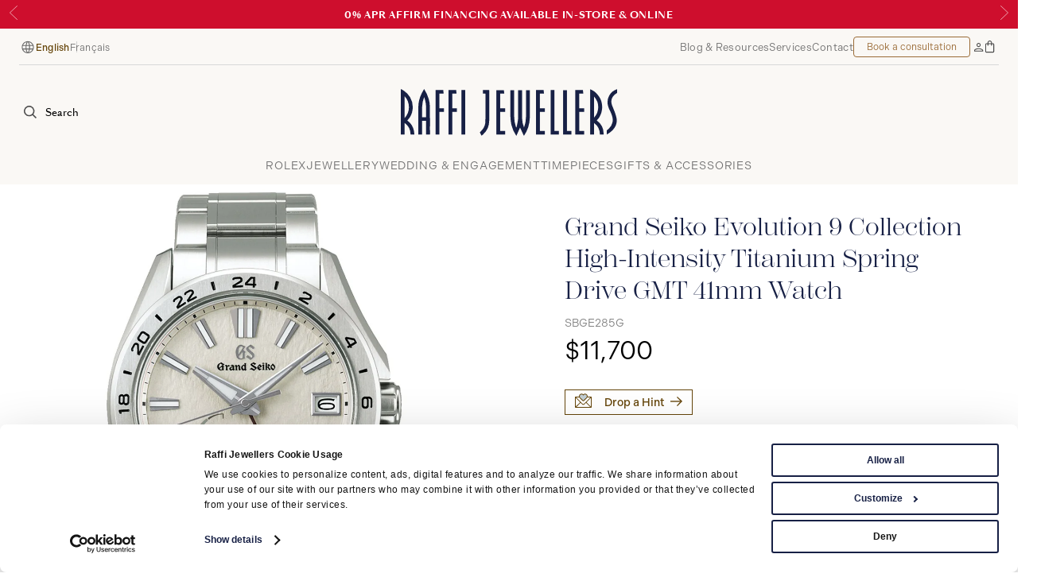

--- FILE ---
content_type: text/html; charset=utf-8
request_url: https://www.raffi-jewellers.ca/products/grand-seiko-evolution-9-collection-watch-sbge258g-rff
body_size: 37791
content:
<!DOCTYPE html>
<html lang="en">

<head>
  <meta charset="utf-8">
  <meta name="viewport" content="width=device-width, initial-scale=1.0" />
  <meta name="description" content="Discover the Grand Seiko Evolution 9 Collection High-Intensity Titanium Spring Drive GMT 41mm Watch - SBGE285G at Raffi Jewellers - Grand Seiko Canada Authorized Retailer " />
  <meta name="keywords" content="SBGE285G, Raffi, Raffi Jewellers, Luxury Jewellery, Rolex retailer, Jewellery, Raffi&amp;Co, TUDOR, Mikimoto, Timepieces" />
  
  <title>Evolution 9 Collection High-Intensity Titanium Spring Drive GMT 41mm Watch  - SBGE285G | Grand Seiko Canada - Raffi Jewellers</title>

  <meta name="robots" content="index, follow">

<link rel="preload" href="https://use.typekit.net/dte1eqa.css" as="style" fetchpriority="high">


<link rel="preload" href="https://consent.cookiebot.com/uc.js" as="script" fetchpriority="high">





<link rel="preload" href="/assets/fonts/SangBleuOGSans-Regular-WebS.53d25cb8.woff2" as="font" type="font/woff2" crossorigin>


<link rel="preconnect" href="https://cdn.userway.org" crossorigin>
<link rel="preload" href="https://cdn.userway.org/widget.js" as="script">





  <link rel="canonical" href="https://www.raffi-jewellers.ca/products/grand-seiko-evolution-9-collection-watch-sbge258g-rff" />
  <meta property="og:url" content="http://www.raffi-jewellers.ca/products/grand-seiko-evolution-9-collection-watch-sbge258g-rff" />

    <link rel="alternate" hreflang="en" href="https://www.raffi-jewellers.ca/products/grand-seiko-evolution-9-collection-watch-sbge258g-rff" />
    <link rel="alternate" hreflang="fr" href="https://www.raffi-jewellers.ca/fr/products/grand-seiko-evolution-9-collection-watch-sbge258g-rff" />
  <link rel="alternate" hreflang="x-default" href="https://www.raffi-jewellers.ca/products/grand-seiko-evolution-9-collection-watch-sbge258g-rff" />

  <meta property="og:locale" content="en" />
  <meta property="og:type" content="article" />
  <meta property="og:title" content="Evolution 9 Collection High-Intensity Titanium Spring Drive GMT 41mm Watch  - SBGE285G | Grand Seiko Canada - Raffi Jewellers" />
  <meta property="og:description" content="Discover the Grand Seiko Evolution 9 Collection High-Intensity Titanium Spring Drive GMT 41mm Watch - SBGE285G at Raffi Jewellers - Grand Seiko Canada Authorized Retailer " />
  <meta property="og:site_name" content="Raffi Jewellers" />
  <meta property="article:publisher" content="https://www.facebook.com/RaffiJewellersWaterlooCambridge" />
  <meta property="og:image" content="https://cdn.shopify.com/s/files/1/0721/9897/9877/products/SBGE285G_1200x.jpg?v=1688484271" />

  <meta name="twitter:card" content="summary" />
  <meta name="twitter:site" content="@rafficambridge" />
  <meta name="twitter:title" content="Evolution 9 Collection High-Intensity Titanium Spring Drive GMT 41mm Watch  - SBGE285G | Grand Seiko Canada - Raffi Jewellers" />
  <meta name="twitter:description" content="Discover the Grand Seiko Evolution 9 Collection High-Intensity Titanium Spring Drive GMT 41mm Watch - SBGE285G at Raffi Jewellers - Grand Seiko Canada Authorized Retailer " />
  <meta name="twitter:image" content="https://cdn.shopify.com/s/files/1/0721/9897/9877/products/SBGE285G_1200x.jpg?v=1688484271" />

  
  <link rel="apple-touch-icon" sizes="180x180" href="/assets/img/favicons/apple-touch-icon.d5c4c024.png">
  <link rel="icon" type="image/png" sizes="32x32" href="/assets/img/favicons/favicon-32x32.843ba752.png">
  <link rel="icon" type="image/png" sizes="16x16" href="/assets/img/favicons/favicon-16x16.3faebcc5.png">
  <link rel="manifest" href="/assets/img/favicons/site.0c0107e8.webmanifest">
  <link rel="mask-icon" href="/assets/img/favicons/safari-pinned-tab.55d4a159.svg" color="#172045">
  <link rel="shortcut icon" href="/assets/img/favicons/favicon.e9990a65.ico">
  <meta name="msapplication-TileColor" content="#172045">
  <meta name="msapplication-config" content="/assets/img/favicons/browserconfig.720ef681.xml">
  <meta name="theme-color" content="#172045">

  
  <meta property="fb:app_id" content="169851333537" />
  <meta name="p:domain_verify" content="9df545f98732833ce1117b32e79cebf9" />



<!-- Google tag (gtag.js) -->
<script async type="text/plain" data-cookieconsent="statistics" src="https://www.googletagmanager.com/gtag/js?id=G-0QLGEFWDB3"></script>
<script type="text/plain" data-cookieconsent="statistics">
  window.dataLayer = window.dataLayer || [];
  function gtag(){dataLayer.push(arguments);}
  gtag('js', new Date());
  gtag('config', 'G-0QLGEFWDB3');
</script>

<!-- Google Tag Manager -->
<script type="text/plain" data-cookieconsent="statistics">
  (function(w,d,s,l,i){w[l]=w[l]||[];w[l].push({'gtm.start':
  new Date().getTime(),event:'gtm.js'});var f=d.getElementsByTagName(s)[0],
  j=d.createElement(s),dl=l!='dataLayer'?'&l='+l:'';j.async=true;j.src=
  'https://www.googletagmanager.com/gtm.js?id='+i+dl;f.parentNode.insertBefore(j,f);
  })(window,document,'script','dataLayer','GTM-NHH69SZP');
</script>
<!-- End Google Tag Manager -->

<!-- Meta Pixel Code -->
<script type="text/plain" data-cookieconsent="marketing">
  !function(f,b,e,v,n,t,s)
  {if(f.fbq)return;n=f.fbq=function(){n.callMethod?
  n.callMethod.apply(n,arguments):n.queue.push(arguments)};
  if(!f._fbq)f._fbq=n;n.push=n;n.loaded=!0;n.version='2.0';
  n.queue=[];t=b.createElement(e);t.async=!0;
  t.src=v;s=b.getElementsByTagName(e)[0];
  s.parentNode.insertBefore(t,s)}(window, document,'script',
  'https://connect.facebook.net/en_US/fbevents.js');
  fbq('init', '306601538442852');
  fbq('track', 'PageView');
</script>

<!-- End Meta Pixel Code -->

<!-- Reddit Pixel -->
<script>
!function(w,d){if(!w.rdt){var p=w.rdt=function(){p.sendEvent?p.sendEvent.apply(p,arguments):p.callQueue.push(arguments)};p.callQueue=[];var t=d.createElement("script");t.src="https://www.redditstatic.com/ads/pixel.js",t.async=!0;var s=d.getElementsByTagName("script")[0];s.parentNode.insertBefore(t,s)}}(window,document);rdt('init','a2_i36bwtipeqfx');rdt('track', 'PageVisit');
</script>
<!-- DO NOT MODIFY UNLESS TO REPLACE A USER IDENTIFIER -->
<!-- End Reddit Pixel -->


<script defer type="text/plain" data-cookieconsent="marketing" src="//static.klaviyo.com/onsite/js/klaviyo.js?company_id=VtJPkR"></script>

<script>
  function setCookie(name, value, daysToLive) {
    // Encode value in order to escape semicolons, commas, and whitespace
    let cookie = name + '=' + encodeURIComponent(value);

    if(typeof daysToLive === 'number') {
      /* Sets the max-age attribute so that the cookie expires
      after the specified number of days */
      cookie += '; max-age=' + (daysToLive*24*60*60) + '; path=/';
      document.cookie = cookie;
    }
  }

  function getCookie(cookieName) {
    const name = cookieName + "=";
    const decodedCookie = decodeURIComponent(document.cookie);
    const cookieArray = decodedCookie.split(';');

    for (let i = 0; i < cookieArray.length; i++) {
      let cookie = cookieArray[i];
      while (cookie.charAt(0) === ' ') {
        cookie = cookie.substring(1);
      }
      if (cookie.indexOf(name) === 0) {
        return cookie.substring(name.length, cookie.length);
      }
    }
    return null;
  }

  function setAdobeConsent(enabled) {
    try {
      if (enabled) {
        // console.debug('Enabling analytics');
        _satellite.setVar('Analyticsconsent','true');
        // console.debug('Tracking page view');
        _satellite.track('PageView');
        // console.debug('Setting cookie to true');
        // setCookie('rlx-consent', 'true', 30);
      } else {
        // console.debug('Disabling analytics');
        _satellite.setVar('Analyticsconsent','false');
        // console.debug('Setting cookie to false');
        // setCookie('rlx-consent', 'false', 30);
      }
    } catch (e) {
      console.error(e);
    }
  }

  let rlxConsent = getCookie('rlx-consent');

  if(rlxConsent === null) {
    setCookie('rlx-consent', 'false', 30);
  }

  // Get the stored consent status, so we can check if they change it
  // TODO: RLX: Add this to "PreviousCookieConsent" CookieBot's list manually
  let previousCookieConsent = getCookie('PreviousCookieConsent');
  // Set the initial consent status
  if (previousCookieConsent === null) {
    const cookiebotConsentCookie = getCookie('CookieConsent');
    setCookie('PreviousCookieConsent', cookiebotConsentCookie, 30);
  }

  /** Compare CookieConsent and PreviousCookieConsent cookies to see if they've changed */
  function detectConsentChange() {
    const cookiebotConsentCookie = getCookie('CookieConsent');
    const previousCookieConsent = getCookie('PreviousCookieConsent');

    const consentChanged = cookiebotConsentCookie !== previousCookieConsent;

    if (consentChanged) {
      // console.debug('Consent changed');
      setCookie('PreviousCookieConsent', cookiebotConsentCookie, 30);
    } else {
      // console.debug('Consent unchanged');
    }

    return consentChanged;
  }

  /** Event listener for when cookie consent has changed */
  function consentChanged() {
    const rolexIframe = document.getElementById('rlx-corner');

    if (Cookiebot.consent.statistics) {
      console.debug('Setting cookie to true');
      setCookie('rlx-consent', 'true', 30);
      if (rolexIframe) {
        rolexIframe.contentWindow.postMessage('consentTrue', 'https://cornersv7.rolex.com');
        rolexIframe.contentWindow.postMessage('consentValidation', 'https://cornersv7.rolex.com');
      }
    } else {
      console.debug('Setting cookie to false');
      setCookie('rlx-consent', 'false', 30);
      if (rolexIframe) {
        rolexIframe.contentWindow.postMessage('consentFalse', 'https://cornersv7.rolex.com');
      }
    }
  }

  // Set consent cookie on cookie bot accept/decline
  // They also run on load so we need to store the previous value and compare
  window.addEventListener('CookiebotOnAccept', function () {
    // console.debug('CookiebotOnAccept fired');
    if (detectConsentChange()) {
      consentChanged();
    }
  });
  window.addEventListener('CookiebotOnDecline', function () {
    // console.debug('CookiebotOnDecline fired');
    if (detectConsentChange()) {
      consentChanged();
    }
  });
</script>

<!-- Hotjar Tracking Code for https://www.raffi-jewellers.ca/ -->
<script type="text/plain" data-cookieconsent="statistics">
  (function(h,o,t,j,a,r){
    h.hj=h.hj||function(){(h.hj.q=h.hj.q||[]).push(arguments)};
    h._hjSettings={hjid:3654720,hjsv:6};
    a=o.getElementsByTagName('head')[0];
    r=o.createElement('script');r.async=1;
    r.src=t+h._hjSettings.hjid+j+h._hjSettings.hjsv;
    a.appendChild(r);
  })(window,document,'https://static.hotjar.com/c/hotjar-','.js?sv=');
</script>




  <link rel="stylesheet" href="https://use.typekit.net/dte1eqa.css">

<script>
  (globalThis || window).stardust = {namedRoutes: {"drive.local.serve":"/uploads/*","pdf.terms-fr":"/conditions","pdf.privacy-fr":"/politique-de-confidentialite","cache_reset.immediate":"/cache_reset","cache_reset.delayed":"/cache_reset","api.forms.rolex-sendgrid":"/api/forms/contact-rolex","api.forms.consultation":"/api/forms/consultation","api.forms.contact":"/api/forms/contact","api.forms.newsletter":"/api/forms/newsletter","api.forms.tudorLanding":"/api/forms/tudor/landing-form","api.forms.fillout":"/api/forms/fillout","api.forms.dropHint":"/api/forms/drop-a-hint","api.shop.info":"/api/shop/shop-info","api.shop.stock":"/api/shop/variant-stock","api.shop.colours":"/api/shop/variant-colours/:id","api.shop.images":"/api/shop/product-images/:id","api.shop.search":"/api/shop/search","api.shop.objectId":"/api/shop/object-id","api.rolex.watches":"/api/rolex/watches","api.rolex.collectionData":"/api/rolex/collection-data","api.rolex.paginate":"/api/rolex/paginate","api.blog.paginate":"/api/blog/paginate","api.search.paginate":"/api/search/paginate","fr.blog.index":"/fr/blog","fr.blog.post":"/fr/blog/:slug","fr.tudor.landing":"/fr/tudor-royalmount","fr.shopify.slug":"/fr/products/:slug","fr.shopify.cart":"/fr/shopping-bag","fr.world-of-rolex.index":"/fr/rolex/world-of-rolex","fr.world-of-rolex.post":"/fr/rolex/world-of-rolex/:slug","fr.rolex.message":"/fr/rolex/contact/message","fr.rolex.accessory":"/fr/rolex/accessories/:slug","fr.rolex.watch":"/fr/rolex/:rmc","fr.rolex.slug":"/fr/rolex/*","fr.search.index":"/fr/search","fr.search.products":"/fr/search/products","fr.contentful.index":"/fr","fr.contentful.slug":"/fr/*","en.blog.index":"/blog","en.blog.post":"/blog/:slug","en.tudor.landing":"/tudor-royalmount","en.shopify.slug":"/products/:slug","en.shopify.cart":"/shopping-bag","en.world-of-rolex.index":"/rolex/world-of-rolex","en.world-of-rolex.post":"/rolex/world-of-rolex/:slug","en.rolex.message":"/rolex/contact/message","en.rolex.accessory":"/rolex/accessories/:slug","en.rolex.watch":"/rolex/:rmc","en.rolex.slug":"/rolex/*","en.search.index":"/search","en.search.products":"/search/products","en.contentful.index":"/","en.contentful.slug":"/*"}};
</script>
      
<script src="/assets/app.6f04e5ac.js" defer></script>
<link rel="stylesheet" href="/assets/app.2d81baa6.css" />

  


  

</head>

<body class="body--announcement-banner"><div class="ie-banner" id="ie-banner">
  <div class="page-width mobile-padding">
    <div class="ie-banner__content">
      <p>Your web browser is out of date. Update your browser for more security, speed and the best experience on this site.</p>
      <a class="btn ie-banner__link" href="http://outdatedbrowser.com" target="_blank">Update your browser</a>

      <button class="ie-banner__close" id="ie-banner-close"><span class="sr-only">Dismiss</span></button>
    </div>
  </div>
</div>


  <a href="#mainContent" id="skipToContent" class="btn btn--primary" data-skip>
  Skip to main content
  </a>

	<div class="js-announcement-banner announcement-banner announcement-banner--red">


				
				<div class="announcement-banner__slide">
					<div class="mobile-padding page-width">
						<p class="announcement-banner__text">
							<b>0% APR Affirm Financing Available In-Store & Online</b>
						</p>
					</div>
				</div>


				
				<div class="announcement-banner__slide">
					<div class="mobile-padding page-width">
						<p class="announcement-banner__text">
							<b>Complimentary shipping on orders over $299</b>
						</p>
					</div>
				</div>


		
			<div class="announcement-banner__controls">
				<button type="button" class="announcement-banner__control js-prev" title="t('general.announcementPrev')"><svg xmlns="http://www.w3.org/2000/svg" viewBox="0 0 15.482 30.763" fill="none" stroke="#242424"><path d="M15.122.346.693 15.381l14.429 15.035"/></svg>
				</button>
				<button type="button" class="announcement-banner__control js-next" title="t('general.announcementNext')"><svg xmlns="http://www.w3.org/2000/svg" viewBox="0 0 15.482 30.763" fill="none" stroke="#242424"><path d="M.361 30.416 14.79 15.381.361.346"/></svg>
				</button>
			</div>

	</div>

<nav class="nav" id="js-nav">
	<div class="nav__topbar">
		<div class="nav__topbar-left"><div class="language-switcher"><svg xmlns="http://www.w3.org/2000/svg" width="21" height="21" viewBox="0 0 21 21">
  <path d="M10.9519 18.0048C9.90817 18.0048 8.92554 17.8072 8.00401 17.4119C7.08248 17.0166 6.2772 16.4744 5.58817 15.7852C4.89901 15.0962 4.35679 14.2909 3.96151 13.3694C3.56623 12.4479 3.36859 11.4652 3.36859 10.4215C3.36859 9.36911 3.56623 8.38432 3.96151 7.46709C4.35679 6.54987 4.89901 5.74675 5.58817 5.05772C6.2772 4.36855 7.08248 3.82633 8.00401 3.43105C8.92554 3.03577 9.90817 2.83813 10.9519 2.83813C12.0043 2.83813 12.9891 3.03577 13.9063 3.43105C14.8235 3.82633 15.6266 4.36855 16.3157 5.05772C17.0048 5.74675 17.5471 6.54987 17.9423 7.46709C18.3376 8.38432 18.5353 9.36911 18.5353 10.4215C18.5353 11.4652 18.3376 12.4479 17.9423 13.3694C17.5471 14.2909 17.0048 15.0962 16.3157 15.7852C15.6266 16.4744 14.8235 17.0166 13.9063 17.4119C12.9891 17.8072 12.0043 18.0048 10.9519 18.0048ZM10.9519 16.8829C11.2522 16.5828 11.5337 16.0938 11.7965 15.4158C12.0593 14.7379 12.2612 13.9823 12.4023 13.149H9.50151C9.65331 14.0037 9.85797 14.77 10.1155 15.4479C10.3728 16.1258 10.6516 16.6042 10.9519 16.8829ZM9.60901 16.7788C9.34512 16.3621 9.10686 15.8376 8.89422 15.2052C8.68158 14.5727 8.51866 13.8873 8.40547 13.149H5.05776C5.4979 14.1116 6.11942 14.9116 6.92234 15.549C7.72526 16.1862 8.62081 16.5961 9.60901 16.7788ZM12.2948 16.7788C13.283 16.5961 14.1786 16.1862 14.9815 15.549C15.7844 14.9116 16.406 14.1116 16.8461 13.149H13.4984C13.3584 13.8926 13.1821 14.5806 12.9694 15.2131C12.7569 15.8456 12.5321 16.3675 12.2948 16.7788ZM4.67942 12.0656H8.29817C8.2597 11.7698 8.23561 11.48 8.22588 11.1963C8.2163 10.9126 8.21151 10.6405 8.21151 10.3798C8.21151 10.1191 8.2163 9.8539 8.22588 9.58418C8.23561 9.31432 8.2597 9.04536 8.29817 8.7773H4.67942C4.59929 9.04647 4.54137 9.31994 4.50567 9.59772C4.46984 9.8755 4.45192 10.1501 4.45192 10.4215C4.45192 10.6929 4.46984 10.9674 4.50567 11.2452C4.54137 11.523 4.59929 11.7965 4.67942 12.0656ZM9.40213 12.0656H12.5017C12.5401 11.7559 12.5641 11.4688 12.5738 11.2044C12.5834 10.9399 12.5882 10.679 12.5882 10.4215C12.5882 10.164 12.5834 9.89952 12.5738 9.62813C12.5641 9.35675 12.5401 9.07314 12.5017 8.7773H9.40213C9.3638 9.07314 9.33977 9.35675 9.33005 9.62813C9.32047 9.89952 9.31567 10.164 9.31567 10.4215C9.31567 10.679 9.32047 10.9434 9.33005 11.2148C9.33977 11.4862 9.3638 11.7698 9.40213 12.0656ZM13.6057 12.0656H17.2244C17.3046 11.7965 17.3625 11.523 17.3982 11.2452C17.434 10.9674 17.4519 10.6929 17.4519 10.4215C17.4519 10.1501 17.434 9.87202 17.3982 9.5873C17.3625 9.30258 17.3046 9.03258 17.2244 8.7773H13.6057C13.6441 9.07314 13.6682 9.36293 13.678 9.64668C13.6875 9.93029 13.6923 10.2024 13.6923 10.4631C13.6923 10.7238 13.6875 10.989 13.678 11.2588C13.6682 11.5286 13.6441 11.7976 13.6057 12.0656ZM13.4984 7.69397H16.8461C16.4007 6.72064 15.7832 5.92063 14.9936 5.29397C14.204 4.66744 13.3044 4.2548 12.2948 4.05605C12.5587 4.49939 12.7943 5.03334 13.0015 5.65793C13.2089 6.28237 13.3745 6.96105 13.4984 7.69397ZM9.50151 7.69397H12.4023C12.2505 6.84452 12.0419 6.07418 11.7765 5.38293C11.511 4.69168 11.2361 4.21737 10.9519 3.96001C10.6678 4.21737 10.3929 4.69168 10.1273 5.38293C9.86193 6.07418 9.65331 6.84452 9.50151 7.69397ZM5.05776 7.69397H8.40547C8.52936 6.96105 8.69498 6.28237 8.90234 5.65793C9.10956 5.03334 9.34512 4.49939 9.60901 4.05605C8.59401 4.2548 7.69311 4.66883 6.9063 5.29814C6.11936 5.9273 5.50317 6.72591 5.05776 7.69397Z"/>
</svg>

  <p class="sr-only">Language</p>
  <ul class="language-list js-language-switcher">
    <li>
      <button type="button" class="language-btn active" data-lang="en">
        English
      </button>
    </li>
    <li>
      <button type="button" class="language-btn " data-lang="fr">
        Français
      </button>
    </li>
  </ul>
</div>

		</div>
		<div class="nav__topbar-right">
			<ul class="nav__topbar-list">
				<li class="nav__topbar-list-item">
					<a class="nav__topbar-link" href="/blog">Blog &amp; Resources</a>
				</li>
				<li class="nav__topbar-list-item">
					<a class="nav__topbar-link" href="/services">Services</a>
				</li>
				<li class="nav__topbar-list-item">
					<a class="nav__topbar-link" href="/contact-us">Contact</a>
				</li>
				<li class="nav__topbar-list-item">
					<button class="nav__cta-btn btn btn--primary btn--sm js-modal-btn" data-modal="consultation">
						Book a consultation
					</button>
				</li>
				<li class="nav__topbar-list-item"><a href="https://accounts.raffi-jewellers.ca/account" 
	class="nav__icon-link	">
 	<span class="sr-only">My Account</span><svg xmlns="http://www.w3.org/2000/svg" width="12" height="11" viewBox="0 0 12 11" fill="none">
  <path d="M5.58333 5.16667C4.86458 5.16667 4.25438 4.91583 3.75271 4.41417C3.2509 3.91236 3 3.30208 3 2.58333C3 1.86458 3.2509 1.25438 3.75271 0.752708C4.25438 0.250903 4.86458 0 5.58333 0C6.30208 0 6.91229 0.250903 7.41396 0.752708C7.91576 1.25438 8.16667 1.86458 8.16667 2.58333C8.16667 3.30208 7.91576 3.91236 7.41396 4.41417C6.91229 4.91583 6.30208 5.16667 5.58333 5.16667ZM0 10.8463V9.32688C0 9.0716 0.0761112 8.82563 0.228333 8.58896C0.380556 8.35229 0.593472 8.14743 0.867083 7.97437C1.59347 7.55674 2.35694 7.23653 3.1575 7.01375C3.95806 6.79097 4.76521 6.67958 5.57896 6.67958C6.39271 6.67958 7.20132 6.79097 8.00479 7.01375C8.80826 7.23653 9.57319 7.55674 10.2996 7.97437C10.5732 8.13354 10.7861 8.33493 10.9383 8.57854C11.0906 8.82215 11.1667 9.0716 11.1667 9.32688V10.8463H0ZM1.08333 9.76292H10.0833V9.32688C10.0833 9.23896 10.0517 9.15625 9.98833 9.07875C9.92486 9.00125 9.83743 8.93549 9.72604 8.88146C9.1191 8.51396 8.4634 8.23563 7.75896 8.04646C7.05438 7.85743 6.32917 7.76292 5.58333 7.76292C4.8375 7.76292 4.11229 7.85743 3.40771 8.04646C2.70326 8.23563 2.04757 8.51396 1.44062 8.88146C1.32854 8.9584 1.24097 9.03208 1.17792 9.1025C1.11486 9.17292 1.08333 9.24771 1.08333 9.32688V9.76292ZM5.58771 4.08333C6.00146 4.08333 6.35417 3.93604 6.64583 3.64146C6.9375 3.34687 7.08333 2.99271 7.08333 2.57896C7.08333 2.16521 6.93604 1.8125 6.64146 1.52083C6.34687 1.22917 5.99271 1.08333 5.57896 1.08333C5.16521 1.08333 4.8125 1.23069 4.52083 1.52542C4.22917 1.82 4.08333 2.17417 4.08333 2.58792C4.08333 3.00153 4.23063 3.35417 4.52521 3.64583C4.81979 3.9375 5.17396 4.08333 5.58771 4.08333Z" fill="#4B4B4B"/>
</svg>

</a>
				</li>
				<li class="nav__topbar-list-item"><a href="/shopping-bag" 
	class="nav__icon-link	nav__icon-link--cart js-nav-cart	">
 	<span class="sr-only">Bag</span><svg xmlns="http://www.w3.org/2000/svg" width="12" height="16" viewBox="0 0 12 16" fill="#4B4B4B">
  <path d="M1.33396 15.1667C0.958542 15.1667 0.642361 15.0372 0.385417 14.7781C0.128472 14.5191 0 14.202 0 13.8269V4.83979C0 4.46465 0.129514 4.14757 0.388542 3.88854C0.647569 3.62951 0.964653 3.5 1.33979 3.5H2.79167V2.95833C2.79167 2.17847 3.05153 1.49042 3.57125 0.894166C4.09111 0.298055 4.76181 0 5.58333 0C6.36319 0 7.02347 0.270277 7.56417 0.810833C8.10472 1.35153 8.375 2.01181 8.375 2.79167V3.5H9.82688C10.202 3.5 10.5191 3.62951 10.7781 3.88854C11.0372 4.14757 11.1667 4.46465 11.1667 4.83979V13.8269C11.1667 14.202 11.0371 14.5191 10.7779 14.7781C10.5188 15.0372 10.2015 15.1667 9.82604 15.1667H1.33396ZM1.33979 14.0833H9.82688C9.89104 14.0833 9.94979 14.0566 10.0031 14.0031C10.0566 13.9498 10.0833 13.891 10.0833 13.8269V4.83979C10.0833 4.77563 10.0566 4.71687 10.0031 4.66354C9.94979 4.61007 9.89104 4.58333 9.82688 4.58333H8.375V6.04167C8.375 6.19542 8.32354 6.3241 8.22063 6.42771C8.11785 6.53146 7.99021 6.58333 7.83771 6.58333C7.68521 6.58333 7.55611 6.53146 7.45042 6.42771C7.34458 6.3241 7.29167 6.19542 7.29167 6.04167V4.58333H3.875V6.04167C3.875 6.19542 3.82354 6.3241 3.72062 6.42771C3.61785 6.53146 3.49021 6.58333 3.33771 6.58333C3.18521 6.58333 3.05611 6.53146 2.95042 6.42771C2.84458 6.3241 2.79167 6.19542 2.79167 6.04167V4.58333H1.33979C1.27562 4.58333 1.21688 4.61007 1.16354 4.66354C1.11007 4.71687 1.08333 4.77563 1.08333 4.83979V13.8269C1.08333 13.891 1.11007 13.9498 1.16354 14.0031C1.21688 14.0566 1.27562 14.0833 1.33979 14.0833ZM3.875 3.5H7.29167V2.79167C7.29167 2.315 7.12569 1.91111 6.79375 1.58C6.46167 1.24889 6.05674 1.08333 5.57896 1.08333C5.10104 1.08333 4.69757 1.24889 4.36854 1.58C4.03951 1.91111 3.875 2.315 3.875 2.79167V3.5Z"/>
</svg>

</a>
				</li>
			</ul>
		</div>
	</div>
	<div class="js-nav-header nav__header">
		<div class="nav__left nav__left--expanded">
			<button class="nav__search js-nav-search"><svg xmlns="http://www.w3.org/2000/svg" width="16.379" height="16.375" viewBox="0 0 16.379 16.375">
  <path d="M26.838,32.707a6.818,6.818,0,0,0,4.252-1.484l4.152,4.152,1.117-1.117L32.208,30.1a6.854,6.854,0,1,0-5.37,2.6Zm0-12.125a5.273,5.273,0,1,1-3.728,1.545,5.268,5.268,0,0,1,3.728-1.545Z" transform="translate(-19.979 -19)" fill="#4B4B4B"/>
</svg>

				<span class="nav__search-text">Search</span>
			</button>
		</div>

		<a href="/" class="nav__home-link">
			<img src="/assets/img/nav/Raffi_Logo_Horizontal.fc114f5e.svg" alt="Raffi Jewellers" class="nav__logo">
		</a>

		<div class="nav__right nav__right--expanded">
			<button class="js-toggle-nav nav__toggle">
				<span class="sr-only">Menu</span>
				<span class="nav__toggle-line"></span>
				<span class="nav__toggle-line"></span>
				<span class="nav__toggle-line"></span>
			</button>

			<a href="/shopping-bag" 
	class="nav__icon-link	nav__icon-link--cart js-nav-cart	">
 	<span class="sr-only">Bag</span><svg xmlns="http://www.w3.org/2000/svg" width="12" height="16" viewBox="0 0 12 16" fill="#4B4B4B">
  <path d="M1.33396 15.1667C0.958542 15.1667 0.642361 15.0372 0.385417 14.7781C0.128472 14.5191 0 14.202 0 13.8269V4.83979C0 4.46465 0.129514 4.14757 0.388542 3.88854C0.647569 3.62951 0.964653 3.5 1.33979 3.5H2.79167V2.95833C2.79167 2.17847 3.05153 1.49042 3.57125 0.894166C4.09111 0.298055 4.76181 0 5.58333 0C6.36319 0 7.02347 0.270277 7.56417 0.810833C8.10472 1.35153 8.375 2.01181 8.375 2.79167V3.5H9.82688C10.202 3.5 10.5191 3.62951 10.7781 3.88854C11.0372 4.14757 11.1667 4.46465 11.1667 4.83979V13.8269C11.1667 14.202 11.0371 14.5191 10.7779 14.7781C10.5188 15.0372 10.2015 15.1667 9.82604 15.1667H1.33396ZM1.33979 14.0833H9.82688C9.89104 14.0833 9.94979 14.0566 10.0031 14.0031C10.0566 13.9498 10.0833 13.891 10.0833 13.8269V4.83979C10.0833 4.77563 10.0566 4.71687 10.0031 4.66354C9.94979 4.61007 9.89104 4.58333 9.82688 4.58333H8.375V6.04167C8.375 6.19542 8.32354 6.3241 8.22063 6.42771C8.11785 6.53146 7.99021 6.58333 7.83771 6.58333C7.68521 6.58333 7.55611 6.53146 7.45042 6.42771C7.34458 6.3241 7.29167 6.19542 7.29167 6.04167V4.58333H3.875V6.04167C3.875 6.19542 3.82354 6.3241 3.72062 6.42771C3.61785 6.53146 3.49021 6.58333 3.33771 6.58333C3.18521 6.58333 3.05611 6.53146 2.95042 6.42771C2.84458 6.3241 2.79167 6.19542 2.79167 6.04167V4.58333H1.33979C1.27562 4.58333 1.21688 4.61007 1.16354 4.66354C1.11007 4.71687 1.08333 4.77563 1.08333 4.83979V13.8269C1.08333 13.891 1.11007 13.9498 1.16354 14.0031C1.21688 14.0566 1.27562 14.0833 1.33979 14.0833ZM3.875 3.5H7.29167V2.79167C7.29167 2.315 7.12569 1.91111 6.79375 1.58C6.46167 1.24889 6.05674 1.08333 5.57896 1.08333C5.10104 1.08333 4.69757 1.24889 4.36854 1.58C4.03951 1.91111 3.875 2.315 3.875 2.79167V3.5Z"/>
</svg>

</a>

			<a href="/rolex/discover?cmpid=retailer_clock" style="display:inline-block">
				<div class="nav__certification nav__certification--desktop rolex-retailer-clock"></div>
			</a>
		</div>
<div class="js-search-box nav__s-box" aria-hidden="true">
	<div class="nav__s-box-wrapper mobile-padding">
		<div id="autocomplete">
			
		</div>
		<div id="autocomplete-panel">
			
		</div>
		<button class="nav__s-box-close js-search-close" tabindex="-1"><span class="sr-only">Close</span><svg xmlns="http://www.w3.org/2000/svg" width="14.919" height="7.88" viewBox="0 0 14.919 7.88">
  <path data-name="Path 827" d="M110.31,2047.935l7.113,6.826,7.113-6.826" transform="translate(124.883 2055.455) rotate(180)" fill="none" stroke="#172045" stroke-width="1"/>
</svg>

		</button>
	</div>
</div>

	</div>

	<div class="js-mobile-nav nav__menu">
		<div class="nav__menu-container">
			<div class="nav__left nav__left--compressed">
				<button class="nav__search js-nav-search"><svg xmlns="http://www.w3.org/2000/svg" width="16.379" height="16.375" viewBox="0 0 16.379 16.375">
  <path d="M26.838,32.707a6.818,6.818,0,0,0,4.252-1.484l4.152,4.152,1.117-1.117L32.208,30.1a6.854,6.854,0,1,0-5.37,2.6Zm0-12.125a5.273,5.273,0,1,1-3.728,1.545,5.268,5.268,0,0,1,3.728-1.545Z" transform="translate(-19.979 -19)" fill="#4B4B4B"/>
</svg>

					<span class="nav__search-text">Search</span>
				</button>
			</div>
			
			<div class="nav__above"><div class="language-switcher"><svg xmlns="http://www.w3.org/2000/svg" width="21" height="21" viewBox="0 0 21 21">
  <path d="M10.9519 18.0048C9.90817 18.0048 8.92554 17.8072 8.00401 17.4119C7.08248 17.0166 6.2772 16.4744 5.58817 15.7852C4.89901 15.0962 4.35679 14.2909 3.96151 13.3694C3.56623 12.4479 3.36859 11.4652 3.36859 10.4215C3.36859 9.36911 3.56623 8.38432 3.96151 7.46709C4.35679 6.54987 4.89901 5.74675 5.58817 5.05772C6.2772 4.36855 7.08248 3.82633 8.00401 3.43105C8.92554 3.03577 9.90817 2.83813 10.9519 2.83813C12.0043 2.83813 12.9891 3.03577 13.9063 3.43105C14.8235 3.82633 15.6266 4.36855 16.3157 5.05772C17.0048 5.74675 17.5471 6.54987 17.9423 7.46709C18.3376 8.38432 18.5353 9.36911 18.5353 10.4215C18.5353 11.4652 18.3376 12.4479 17.9423 13.3694C17.5471 14.2909 17.0048 15.0962 16.3157 15.7852C15.6266 16.4744 14.8235 17.0166 13.9063 17.4119C12.9891 17.8072 12.0043 18.0048 10.9519 18.0048ZM10.9519 16.8829C11.2522 16.5828 11.5337 16.0938 11.7965 15.4158C12.0593 14.7379 12.2612 13.9823 12.4023 13.149H9.50151C9.65331 14.0037 9.85797 14.77 10.1155 15.4479C10.3728 16.1258 10.6516 16.6042 10.9519 16.8829ZM9.60901 16.7788C9.34512 16.3621 9.10686 15.8376 8.89422 15.2052C8.68158 14.5727 8.51866 13.8873 8.40547 13.149H5.05776C5.4979 14.1116 6.11942 14.9116 6.92234 15.549C7.72526 16.1862 8.62081 16.5961 9.60901 16.7788ZM12.2948 16.7788C13.283 16.5961 14.1786 16.1862 14.9815 15.549C15.7844 14.9116 16.406 14.1116 16.8461 13.149H13.4984C13.3584 13.8926 13.1821 14.5806 12.9694 15.2131C12.7569 15.8456 12.5321 16.3675 12.2948 16.7788ZM4.67942 12.0656H8.29817C8.2597 11.7698 8.23561 11.48 8.22588 11.1963C8.2163 10.9126 8.21151 10.6405 8.21151 10.3798C8.21151 10.1191 8.2163 9.8539 8.22588 9.58418C8.23561 9.31432 8.2597 9.04536 8.29817 8.7773H4.67942C4.59929 9.04647 4.54137 9.31994 4.50567 9.59772C4.46984 9.8755 4.45192 10.1501 4.45192 10.4215C4.45192 10.6929 4.46984 10.9674 4.50567 11.2452C4.54137 11.523 4.59929 11.7965 4.67942 12.0656ZM9.40213 12.0656H12.5017C12.5401 11.7559 12.5641 11.4688 12.5738 11.2044C12.5834 10.9399 12.5882 10.679 12.5882 10.4215C12.5882 10.164 12.5834 9.89952 12.5738 9.62813C12.5641 9.35675 12.5401 9.07314 12.5017 8.7773H9.40213C9.3638 9.07314 9.33977 9.35675 9.33005 9.62813C9.32047 9.89952 9.31567 10.164 9.31567 10.4215C9.31567 10.679 9.32047 10.9434 9.33005 11.2148C9.33977 11.4862 9.3638 11.7698 9.40213 12.0656ZM13.6057 12.0656H17.2244C17.3046 11.7965 17.3625 11.523 17.3982 11.2452C17.434 10.9674 17.4519 10.6929 17.4519 10.4215C17.4519 10.1501 17.434 9.87202 17.3982 9.5873C17.3625 9.30258 17.3046 9.03258 17.2244 8.7773H13.6057C13.6441 9.07314 13.6682 9.36293 13.678 9.64668C13.6875 9.93029 13.6923 10.2024 13.6923 10.4631C13.6923 10.7238 13.6875 10.989 13.678 11.2588C13.6682 11.5286 13.6441 11.7976 13.6057 12.0656ZM13.4984 7.69397H16.8461C16.4007 6.72064 15.7832 5.92063 14.9936 5.29397C14.204 4.66744 13.3044 4.2548 12.2948 4.05605C12.5587 4.49939 12.7943 5.03334 13.0015 5.65793C13.2089 6.28237 13.3745 6.96105 13.4984 7.69397ZM9.50151 7.69397H12.4023C12.2505 6.84452 12.0419 6.07418 11.7765 5.38293C11.511 4.69168 11.2361 4.21737 10.9519 3.96001C10.6678 4.21737 10.3929 4.69168 10.1273 5.38293C9.86193 6.07418 9.65331 6.84452 9.50151 7.69397ZM5.05776 7.69397H8.40547C8.52936 6.96105 8.69498 6.28237 8.90234 5.65793C9.10956 5.03334 9.34512 4.49939 9.60901 4.05605C8.59401 4.2548 7.69311 4.66883 6.9063 5.29814C6.11936 5.9273 5.50317 6.72591 5.05776 7.69397Z"/>
</svg>

  <p class="sr-only">Language</p>
  <ul class="language-list js-language-switcher">
    <li>
      <button type="button" class="language-btn active" data-lang="en">
        English
      </button>
    </li>
    <li>
      <button type="button" class="language-btn " data-lang="fr">
        Français
      </button>
    </li>
  </ul>
</div>

			</div>
			<ul class="nav__list nav__list--level-1">
				<li class="nav__list-item nav__list-item--level-1">
	<a href='#' class="
		nav__link nav__link--level-1
		"
		data-dropdown="true"
	>
		<div class="nav__link-content">
			Rolex
		</div>
	</a>

					<div class="nav__dropdown" aria-hidden="true">
						<div class="page-width nav__dropdown-grid"><button class="js-nav-back nav__back-btn" type="button">
  Back
</button>


							
							<div class="nav__accordion"><button type="button" class="nav__accordion-button" aria-expanded="false">
  <span class="nav__accordion-heading">Discover Rolex</span>
</button>

								<div class="nav__accordion-panel">
									<ul class="nav__list nav__list--level-2">
<li class="nav__list-item nav__list-item--level-2">
	<a href='/rolex/discover' class="
		nav__link nav__link--level-2
		"
	>
		<div class="nav__link-content">
			Discover Rolex
		</div>
	</a>
</li>


<li class="nav__list-item nav__list-item--level-2">
	<a href='/rolex/watches' class="
		nav__link nav__link--level-2
		"
	>
		<div class="nav__link-content">
			Rolex watches
		</div>
	</a>
</li>


<li class="nav__list-item nav__list-item--level-2">
	<a href='/rolex/new-watches' class="
		nav__link nav__link--level-2
		"
	>
		<div class="nav__link-content">
			New watches 2025
		</div>
	</a>
</li>


<li class="nav__list-item nav__list-item--level-2">
	<a href='/rolex/accessories' class="
		nav__link nav__link--level-2
		"
	>
		<div class="nav__link-content">
			Rolex accessories
		</div>
	</a>
</li>


<li class="nav__list-item nav__list-item--level-2">
	<a href='/rolex/watchmaking' class="
		nav__link nav__link--level-2
		"
	>
		<div class="nav__link-content">
			Watchmaking
		</div>
	</a>
</li>


<li class="nav__list-item nav__list-item--level-2">
	<a href='/rolex/servicing' class="
		nav__link nav__link--level-2
		"
	>
		<div class="nav__link-content">
			Servicing
		</div>
	</a>
</li>


<li class="nav__list-item nav__list-item--level-2">
	<a href='/rolex/world-of-rolex' class="
		nav__link nav__link--level-2
		"
	>
		<div class="nav__link-content">
			World of Rolex
		</div>
	</a>
</li>

									
<li class="nav__list-item nav__list-item--level-2">
	<a href='/rolex/raffi-jewellers' class="
		nav__link nav__link--level-2
		"
	>
		<div class="nav__link-content">
			Rolex at Raffi Jewellers
		</div>
	</a>
</li>

									
<li class="nav__list-item nav__list-item--level-2">
	<a href='/rolex/contact' class="
		nav__link nav__link--level-2
		"
	>
		<div class="nav__link-content">
			Contact us
		</div>
	</a>
</li>

									
								</ul>
								</div>
							</div>
							
							<div class="nav__accordion"><button type="button" class="nav__accordion-button" aria-expanded="false">
  <span class="nav__accordion-heading">Explore by Collection</span>
</button>

								<div class="nav__accordion-panel">
									<ul class="nav__list nav__list--level-2">
<li class="nav__list-item nav__list-item--level-2">
	<a href='/rolex/cosmograph-daytona' class="
		nav__link nav__link--level-2
		"
	>
		<div class="nav__link-content">
			The Rolex Cosmograph Daytona
		</div>
	</a>
</li>


<li class="nav__list-item nav__list-item--level-2">
	<a href='/rolex/1908' class="
		nav__link nav__link--level-2
		"
	>
		<div class="nav__link-content">
			The Rolex 1908
		</div>
	</a>
</li>


<li class="nav__list-item nav__list-item--level-2">
	<a href='/rolex/yacht-master' class="
		nav__link nav__link--level-2
		"
	>
		<div class="nav__link-content">
			The Rolex Yacht-Master
		</div>
	</a>
</li>


<li class="nav__list-item nav__list-item--level-2">
	<a href='/rolex/sky-dweller' class="
		nav__link nav__link--level-2
		"
	>
		<div class="nav__link-content">
			The Rolex Sky-Dweller
		</div>
	</a>
</li>


<li class="nav__list-item nav__list-item--level-2">
	<a href='/rolex/gmt-master-ii' class="
		nav__link nav__link--level-2
		"
	>
		<div class="nav__link-content">
			The Rolex GMT-Master II
		</div>
	</a>
</li>


<li class="nav__list-item nav__list-item--level-2">
	<a href='/rolex/explorer' class="
		nav__link nav__link--level-2
		"
	>
		<div class="nav__link-content">
			The Rolex Explorer
		</div>
	</a>
</li>


<li class="nav__list-item nav__list-item--level-2">
	<a href='/rolex/oyster-perpetual' class="
		nav__link nav__link--level-2
		"
	>
		<div class="nav__link-content">
			The Rolex Oyster Perpetual
		</div>
	</a>
</li>


<li class="nav__list-item nav__list-item--level-2">
	<a href='/rolex/day-date' class="
		nav__link nav__link--level-2
		"
	>
		<div class="nav__link-content">
			The Rolex Day-Date
		</div>
	</a>
</li>


<li class="nav__list-item nav__list-item--level-2">
	<a href='/rolex/datejust' class="
		nav__link nav__link--level-2
		"
	>
		<div class="nav__link-content">
			The Rolex Datejust
		</div>
	</a>
</li>


<li class="nav__list-item nav__list-item--level-2">
	<a href='/rolex/lady-datejust' class="
		nav__link nav__link--level-2
		"
	>
		<div class="nav__link-content">
			The Rolex Lady-Datejust
		</div>
	</a>
</li>


<li class="nav__list-item nav__list-item--level-2">
	<a href='/rolex/land-dweller' class="
		nav__link nav__link--level-2
		"
	>
		<div class="nav__link-content">
			The Rolex Land-Dweller
		</div>
	</a>
</li>


<li class="nav__list-item nav__list-item--level-2">
	<a href='/rolex/air-king' class="
		nav__link nav__link--level-2
		"
	>
		<div class="nav__link-content">
			The Rolex Air-King
		</div>
	</a>
</li>


<li class="nav__list-item nav__list-item--level-2">
	<a href='/rolex/sea-dweller' class="
		nav__link nav__link--level-2
		"
	>
		<div class="nav__link-content">
			The Rolex Sea-Dweller
		</div>
	</a>
</li>


<li class="nav__list-item nav__list-item--level-2">
	<a href='/rolex/submariner' class="
		nav__link nav__link--level-2
		"
	>
		<div class="nav__link-content">
			The Rolex Submariner
		</div>
	</a>
</li>


<li class="nav__list-item nav__list-item--level-2">
	<a href='/rolex/deepsea' class="
		nav__link nav__link--level-2
		"
	>
		<div class="nav__link-content">
			The Rolex Deepsea
		</div>
	</a>
</li>

								</ul>
								</div>
							</div><div class="nav__featured nav__featured--single">
	<div class="nav__featured-wrapper nav__featured-wrapper--single">
		<p class="nav__featured-title">Featured</p>

		
		<a href="/rolex/day-date" class="nav__featured-link">
			<div class="nav__featured-card">
				<picture>
					<source data-srcset="//images.ctfassets.net/f1qt0rcea7l4/3FkJMhA3dQCrABjM77IYnb/432c346d6be31bec904e29235ba8904d/brand-centre-banners-day-date_m128239-0063_pk20_4000x1840_en__1_.jpg?fm=webp&w=650" type="image/webp" />
					<img data-srcset="//images.ctfassets.net/f1qt0rcea7l4/3FkJMhA3dQCrABjM77IYnb/432c346d6be31bec904e29235ba8904d/brand-centre-banners-day-date_m128239-0063_pk20_4000x1840_en__1_.jpg?fm=webp&w=650" alt="ROLEX New Watches 2025" class="lazyload nav__featured-img" />
				</picture>
			</div>
			<div class="nav__featured-text-wrapper">
				<p class="nav__featured-text">ROLEX COLLECTION</p>
				<span class="nav__featured-cta">Discover</span>
			</div>
		</a>

		

	</div>
</div>

							<div class="nav__menu-footer nav__menu-footer--sub"><a href="/contact-us" class="nav__footer-link
">
  <span class="nav__footer-link-icon"><svg width="25" height="25" viewBox="0 0 25 25" fill="none" xmlns="http://www.w3.org/2000/svg">
  <path d="M8.19294 1.69507L7.66512 1.88953L7.66919 1.90056L7.67371 1.91141L8.19294 1.69507ZM10.0541 6.16188L9.5348 6.37826L9.53877 6.38734L10.0541 6.16188ZM9.54229 8.30223L9.19476 7.85992L9.18796 7.86527L9.18132 7.87082L9.54229 8.30223ZM7.26235 10.2099L6.90138 9.77852L6.56844 10.0571L6.75356 10.4498L7.26235 10.2099ZM14.707 17.6546L14.4672 18.1634L14.8599 18.3485L15.1384 18.0156L14.707 17.6546ZM16.6147 15.3747L17.0461 15.7356L17.0517 15.729L17.057 15.7222L16.6147 15.3747ZM18.7551 14.8629L18.5296 15.3783L18.5387 15.3821L18.7551 14.8629ZM23.2219 16.724L23.0056 17.2433L23.0164 17.2478L23.0274 17.2518L23.2219 16.724ZM24.2921 18.9109L24.8348 19.0589L24.836 19.0541L24.2921 18.9109ZM23.1754 23.0055L23.7151 23.1642L23.718 23.1535L23.1754 23.0055ZM1.91149 1.7416L1.76345 1.19881L1.75277 1.20195L1.91149 1.7416ZM6.00606 0.624895L5.86291 0.080894L5.85806 0.0822154L6.00606 0.624895ZM8.19294 1.69507L7.67371 1.91141L9.53488 6.37823L10.0541 6.16188L10.5733 5.94553L8.71217 1.47872L8.19294 1.69507ZM10.0541 6.16188L9.53877 6.38734C9.76921 6.91406 9.63034 7.51769 9.19476 7.85992L9.54229 8.30223L9.88981 8.74453C10.7571 8.06312 10.9904 6.89864 10.5694 5.93642L10.0541 6.16188ZM9.54229 8.30223L9.18132 7.87082L6.90138 9.77852L7.26235 10.2099L7.62332 10.6413L9.90326 8.73363L9.54229 8.30223ZM7.26235 10.2099L6.75356 10.4498C8.34472 13.825 11.092 16.5722 14.4672 18.1634L14.707 17.6546L14.9469 17.1458C11.808 15.666 9.25092 13.109 7.77115 9.97007L7.26235 10.2099ZM14.707 17.6546L15.1384 18.0156L17.0461 15.7356L16.6147 15.3747L16.1833 15.0137L14.2756 17.2936L14.707 17.6546ZM16.6147 15.3747L17.057 15.7222C17.3993 15.2866 18.0029 15.1478 18.5296 15.3782L18.7551 14.8629L18.9805 14.3475C18.0183 13.9265 16.8538 14.1599 16.1724 15.0272L16.6147 15.3747ZM18.7551 14.8629L18.5387 15.3821L23.0056 17.2433L23.2219 16.724L23.4382 16.2048L18.9714 14.3436L18.7551 14.8629ZM23.2219 16.724L23.0274 17.2518C23.602 17.4635 23.9176 18.1235 23.7481 18.7677L24.2921 18.9109L24.836 19.0541C25.1318 17.9302 24.6099 16.6359 23.4164 16.1962L23.2219 16.724ZM24.2921 18.9109L23.7494 18.7629L22.6327 22.8575L23.1754 23.0055L23.718 23.1535L24.8347 19.0589L24.2921 18.9109ZM23.1754 23.0055L22.6357 22.8468C22.4692 23.4129 21.9804 23.7923 21.4073 23.7923V24.3548V24.9173C22.5092 24.9173 23.4162 24.18 23.715 23.1642L23.1754 23.0055ZM21.4073 24.3548V23.7923C10.1787 23.7923 1.12464 14.7383 1.12464 3.50971H0.562138H-0.000362396C-0.000362396 15.3596 9.55733 24.9173 21.4073 24.9173V24.3548ZM0.562138 3.50971H1.12464C1.12464 2.93659 1.50402 2.44777 2.07021 2.28124L1.91149 1.7416L1.75277 1.20195C0.736959 1.50072 -0.000362396 2.40778 -0.000362396 3.50971H0.562138ZM1.91149 1.7416L2.05949 2.28428L6.15407 1.16757L6.00606 0.624895L5.85806 0.0822154L1.76348 1.19892L1.91149 1.7416ZM6.00606 0.624895L6.14922 1.16887C6.79343 0.999345 7.45345 1.315 7.66512 1.88953L8.19294 1.69507L8.72076 1.50061C8.28102 0.307027 6.98681 -0.214848 5.86291 0.0809156L6.00606 0.624895Z" fill="black"/>
</svg>

  </span>
  <span class="nav__footer-link-text">Contact</span>
 </a>
<a href="https://accounts.raffi-jewellers.ca/account" class="nav__footer-link
">
  <span class="nav__footer-link-icon"><svg width="22" height="25" viewBox="0 0 22 25" fill="none" xmlns="http://www.w3.org/2000/svg">
  <path d="M5.8206 9.49622L6.30827 9.21581L6.30512 9.21048L5.8206 9.49622ZM5.8206 3.54047L5.33606 3.25471L5.33297 3.26008L5.8206 3.54047ZM16.1036 3.54047L16.5912 3.26007L16.5881 3.25473L16.1036 3.54047ZM16.1036 9.49622L15.619 9.21046L15.6159 9.21583L16.1036 9.49622ZM10.9854 12.4741V11.9116C9.04413 11.9116 7.27697 10.9006 6.30824 9.21583L5.8206 9.49622L5.33297 9.77661C6.50458 11.8142 8.64588 13.0366 10.9854 13.0366V12.4741ZM5.8206 9.49622L6.30512 9.21048C5.34021 7.57433 5.33659 5.51068 6.30824 3.82086L5.8206 3.54047L5.33297 3.26008C4.16426 5.29261 4.16064 7.78883 5.33608 9.78196L5.8206 9.49622ZM5.8206 3.54047L6.30512 3.82621C7.27763 2.17717 9.05087 1.1251 10.9854 1.1251V0.562598V9.82285e-05C8.63914 9.82285e-05 6.50392 1.27449 5.33608 3.25473L5.8206 3.54047ZM10.9854 0.562598V1.1251C12.8709 1.1251 14.6453 2.17501 15.6191 3.82621L16.1036 3.54047L16.5881 3.25473C15.4215 1.27665 13.2875 9.82285e-05 10.9854 9.82285e-05V0.562598ZM16.1036 3.54047L15.6159 3.82086C16.5876 5.51068 16.584 7.57433 15.6191 9.21048L16.1036 9.49622L16.5881 9.78196C17.7635 7.78883 17.7599 5.29261 16.5912 3.26008L16.1036 3.54047ZM16.1036 9.49622L15.6159 9.21583C14.646 10.9027 12.8776 11.9116 10.9854 11.9116V12.4741V13.0366C13.2808 13.0366 15.4208 11.8121 16.5912 9.77661L16.1036 9.49622ZM8.84501 14.7075V15.27H13.0792V14.7075V14.145H8.84501V14.7075ZM13.0792 14.7075V15.27C17.3749 15.27 20.8454 18.7405 20.8454 23.0362H21.4079H21.9704C21.9704 18.1192 17.9962 14.145 13.0792 14.145V14.7075ZM21.4079 23.0362H20.8454C20.8454 23.4457 20.4708 23.8231 20.012 23.8231V24.3856V24.9481C21.0422 24.9481 21.9704 24.1157 21.9704 23.0362H21.4079ZM20.012 24.3856V23.8231H1.91214V24.3856V24.9481H20.012V24.3856ZM1.91214 24.3856V23.8231C1.47834 23.8231 1.12529 23.47 1.12529 23.0362H0.562794H0.000293732C0.000293732 24.0914 0.857014 24.9481 1.91214 24.9481V24.3856ZM0.562794 23.0362H1.12529C1.12529 18.7364 4.55337 15.27 8.84501 15.27V14.7075V14.145C3.92384 14.145 0.000293732 18.1233 0.000293732 23.0362H0.562794Z" fill="black"/>
</svg>

  </span>
  <span class="nav__footer-link-text">My Account</span>
 </a>
<a href="/shopping-bag" class="nav__footer-link
nav__footer-link--cart js-nav-cart
">
  <span class="nav__footer-link-icon"><svg width="22" height="25" viewBox="0 0 22 25" fill="none" xmlns="http://www.w3.org/2000/svg">
  <path d="M8.00748 8.00728H7.44498V8.56978H8.00748V8.00728ZM13.9632 8.00728V8.56978H14.5257V8.00728H13.9632ZM5.77407 8.00728V8.56978H6.33657V8.00728H5.77407ZM16.1966 8.00728H15.6341V8.56978H16.1966V8.00728ZM8.00748 5.77388H7.44498V8.00728H8.00748H8.56998V5.77388H8.00748ZM8.00748 8.00728V8.56978H13.9632V8.00728V7.44478H8.00748V8.00728ZM13.9632 8.00728H14.5257V5.77388H13.9632H13.4007V8.00728H13.9632ZM13.9632 5.77388H14.5257C14.5257 3.83469 12.9245 2.2335 10.9854 2.2335V2.796V3.3585C12.3032 3.3585 13.4007 4.45601 13.4007 5.77388H13.9632ZM10.9854 2.796V2.2335C8.99392 2.2335 7.44498 3.84044 7.44498 5.77388H8.00748H8.56998C8.56998 4.45026 9.62668 3.3585 10.9854 3.3585V2.796ZM5.77407 8.00728H6.33657V5.77388H5.77407H5.21157V8.00728H5.77407ZM5.77407 5.77388H6.33657C6.33657 3.24298 8.41446 1.1251 10.9854 1.1251V0.562598V9.82285e-05C7.78662 9.82285e-05 5.21157 2.6282 5.21157 5.77388H5.77407ZM10.9854 0.562598V1.1251C13.513 1.1251 15.6341 3.24625 15.6341 5.77388H16.1966H16.7591C16.7591 2.62493 14.1343 9.82285e-05 10.9854 9.82285e-05V0.562598ZM16.1966 5.77388H15.6341V8.00728H16.1966H16.7591V5.77388H16.1966ZM16.1966 8.00728V8.56978H19.1745V8.00728V7.44478H16.1966V8.00728ZM19.1745 8.00728V8.56978C20.0736 8.56978 20.8454 9.34159 20.8454 10.2407H21.4079H21.9704C21.9704 8.72027 20.6949 7.44478 19.1745 7.44478V8.00728ZM21.4079 10.2407H20.8454V19.9188H21.4079H21.9704V10.2407H21.4079ZM21.4079 19.9188H20.8454C20.8454 22.0742 19.0965 23.8231 16.9411 23.8231V24.3856V24.9481C19.7178 24.9481 21.9704 22.6955 21.9704 19.9188H21.4079ZM16.9411 24.3856V23.8231H5.0296V24.3856V24.9481H16.9411V24.3856ZM5.0296 24.3856V23.8231C2.87421 23.8231 1.12529 22.0742 1.12529 19.9188H0.562794H0.000293732C0.000293732 22.6955 2.25289 24.9481 5.0296 24.9481V24.3856ZM0.562794 19.9188H1.12529V10.2407H0.562794H0.000293732V19.9188H0.562794ZM0.562794 10.2407H1.12529C1.12529 9.33393 1.85817 8.56978 2.7962 8.56978V8.00728V7.44478C1.22165 7.44478 0.000293732 8.72792 0.000293732 10.2407H0.562794ZM2.7962 8.00728V8.56978H5.77407V8.00728V7.44478H2.7962V8.00728ZM6.89078 10.2407V9.67819C5.91345 9.67819 5.21157 10.4573 5.21157 11.3574H5.77407H6.33657C6.33657 11.0477 6.56528 10.8032 6.89078 10.8032V10.2407ZM5.77407 11.3574H5.21157C5.21157 12.3195 5.92871 13.0366 6.89078 13.0366V12.4741V11.9116C6.55003 11.9116 6.33657 11.6981 6.33657 11.3574H5.77407ZM6.89078 12.4741V13.0366C7.79083 13.0366 8.56998 12.3347 8.56998 11.3574H8.00748H7.44498C7.44498 11.6829 7.20048 11.9116 6.89078 11.9116V12.4741ZM8.00748 11.3574H8.56998C8.56998 10.4418 7.80632 9.67819 6.89078 9.67819V10.2407V10.8032C7.185 10.8032 7.44498 11.0632 7.44498 11.3574H8.00748ZM13.9632 11.3574H13.4007C13.4007 12.3195 14.1179 13.0366 15.0799 13.0366V12.4741V11.9116C14.7392 11.9116 14.5257 11.6981 14.5257 11.3574H13.9632ZM15.0799 12.4741V13.0366C15.98 13.0366 16.7591 12.3347 16.7591 11.3574H16.1966H15.6341C15.6341 11.6829 15.3896 11.9116 15.0799 11.9116V12.4741ZM16.1966 11.3574H16.7591C16.7591 10.4418 15.9955 9.67819 15.0799 9.67819V10.2407V10.8032C15.3741 10.8032 15.6341 11.0632 15.6341 11.3574H16.1966ZM15.0799 10.2407V9.67819C14.1026 9.67819 13.4007 10.4573 13.4007 11.3574H13.9632H14.5257C14.5257 11.0477 14.7544 10.8032 15.0799 10.8032V10.2407Z" fill="black"/>
</svg>

  </span>
  <span class="nav__footer-link-text">Bag</span>
 </a>
							</div>
						</div>
					</div>
				</li>
				<li class="nav__list-item nav__list-item--level-1">
	<a href='#' class="
		nav__link nav__link--level-1
		"
		data-dropdown="true"
	>
		<div class="nav__link-content">
			Jewellery
		</div>
	</a>

					<div class="nav__dropdown" aria-hidden="true">
						<div class="page-width nav__dropdown-grid nav__dropdown-grid--three-cols"><button class="js-nav-back nav__back-btn" type="button">
  Back
</button>


							
							<div class="nav__accordion"><button type="button" class="nav__accordion-button" aria-expanded="false">
  <span class="nav__accordion-heading">Explore by Category</span>
</button>

								<div class="nav__accordion-panel">
									<ul class="nav__list nav__list--level-2">
<li class="nav__list-item nav__list-item--level-2">
	<a href='/collections/fine-jewellery/necklaces-pendants' class="
		nav__link nav__link--level-2
		"
	>
		<div class="nav__link-content">
			Necklaces &amp; Pendants
		</div>
	</a>
</li>


<li class="nav__list-item nav__list-item--level-2">
	<a href='/collections/fine-jewellery/earrings' class="
		nav__link nav__link--level-2
		"
	>
		<div class="nav__link-content">
			Earrings
		</div>
	</a>
</li>


<li class="nav__list-item nav__list-item--level-2">
	<a href='/collections/fine-jewellery/bracelets' class="
		nav__link nav__link--level-2
		"
	>
		<div class="nav__link-content">
			Bracelets
		</div>
	</a>
</li>


<li class="nav__list-item nav__list-item--level-2">
	<a href='/collections/fine-jewellery/rings' class="
		nav__link nav__link--level-2
		"
	>
		<div class="nav__link-content">
			Rings
		</div>
	</a>
</li>


<li class="nav__list-item nav__list-item--level-2">
	<a href='/collections/fine-jewellery/pearls' class="
		nav__link nav__link--level-2
		"
	>
		<div class="nav__link-content">
			Pearls
		</div>
	</a>
</li>

									
								</ul>
								</div>
							</div>

							
							<div class="nav__accordion"><button type="button" class="nav__accordion-button" aria-expanded="false">
  <span class="nav__accordion-heading">Explore by Designer</span>
</button>

								<div class="nav__accordion-panel">
									<ul class="nav__list nav__list--level-2">
<li class="nav__list-item nav__list-item--level-2">
	<a href='/raffiandco' class="
		nav__link nav__link--level-2
		"
	>
		<div class="nav__link-content">
			Raffi&amp;Co.
		</div>
	</a>
</li>


<li class="nav__list-item nav__list-item--level-2">
	<a href='/mikimoto' class="
		nav__link nav__link--level-2
		"
	>
		<div class="nav__link-content">
			Mikimoto
		</div>
	</a>
</li>


<li class="nav__list-item nav__list-item--level-2">
	<a href='/roberto-coin' class="
		nav__link nav__link--level-2
		"
	>
		<div class="nav__link-content">
			Roberto Coin
		</div>
	</a>
</li>


<li class="nav__list-item nav__list-item--level-2">
	<a href='/gucci-finejewellery' class="
		nav__link nav__link--level-2
		"
	>
		<div class="nav__link-content">
			Gucci Fine Jewellery
		</div>
	</a>
</li>


<li class="nav__list-item nav__list-item--level-2">
	<a href='/hearts-on-fire' class="
		nav__link nav__link--level-2
		"
	>
		<div class="nav__link-content">
			Hearts on Fire
		</div>
	</a>
</li>


<li class="nav__list-item nav__list-item--level-2">
	<a href='/simon-g' class="
		nav__link nav__link--level-2
		"
	>
		<div class="nav__link-content">
			Simon G.
		</div>
	</a>
</li>


<li class="nav__list-item nav__list-item--level-2">
	<a href='/hulchi-belluni' class="
		nav__link nav__link--level-2
		"
	>
		<div class="nav__link-content">
			Hulchi Belluni
		</div>
	</a>
</li>


<li class="nav__list-item nav__list-item--level-2">
	<a href='/leo-pizzo' class="
		nav__link nav__link--level-2
		"
	>
		<div class="nav__link-content">
			Leo Pizzo
		</div>
	</a>
</li>

									
<li class="nav__list-item nav__list-item--level-2">
	<a href='/uneek' class="
		nav__link nav__link--level-2
		"
	>
		<div class="nav__link-content">
			Uneek
		</div>
	</a>
</li>

									
								</ul>
								</div>
							</div>

							
							<div class="nav__accordion"><button type="button" class="nav__accordion-button" aria-expanded="false">
  <span class="nav__accordion-heading">Fashion Jewellery</span>
</button>

								<div class="nav__accordion-panel">
									<ul class="nav__list nav__list--level-2">
<li class="nav__list-item nav__list-item--level-2">
	<a href='/swarovski' class="
		nav__link nav__link--level-2
		"
	>
		<div class="nav__link-content">
			Swarovski
		</div>
	</a>
</li>


<li class="nav__list-item nav__list-item--level-2">
	<a href='/collections/fine-jewellery/miss_mimi' class="
		nav__link nav__link--level-2
		"
	>
		<div class="nav__link-content">
			Miss Mimi
		</div>
	</a>
</li>

									</ul>
								</div>
							</div>
							<ul class="nav__all-link-wrapper-multiple"><div class="nav__all-link-wrapper
">
	<a href="/collections/fine-jewellery" class="nav__all-link link-arrow">
		View All Jewellery<svg xmlns="http://www.w3.org/2000/svg" viewBox="0 0 17.432 13.099" fill="none" stroke="#000" stroke-width="1.5"><path d="M0 6.514h16.37"/><path d="m9.831.559 6.5 5.843-6.5 6.155"/></svg>
	</a>
</div>

<div class="nav__all-link-wrapper
">
	<a href="/collections/fashion-jewellery" class="nav__all-link link-arrow">
		All Fashion Jewellery<svg xmlns="http://www.w3.org/2000/svg" viewBox="0 0 17.432 13.099" fill="none" stroke="#000" stroke-width="1.5"><path d="M0 6.514h16.37"/><path d="m9.831.559 6.5 5.843-6.5 6.155"/></svg>
	</a>
</div>

							</ul>
							

<div class="nav__featured nav__featured--double">
	<div class="nav__featured-wrapper nav__featured-wrapper--double">
		<p class="nav__featured-title">Featured Designers</p>
		<a href="/collections/fine-jewellery/mikimoto" class="nav__featured-link">

			<div class="nav__featured-card">
				<picture>
					<source data-srcset="//images.ctfassets.net/f1qt0rcea7l4/17WiyCzUCCGj86zNqUwHtH/1f5092774a8f9650de2b4b4f47033001/featured_MM_Raffi_BrandBanner_Oct25_Digi47_750x650.jpg?fm=webp&w=350" type="image/webp" />
					<img data-srcset="//images.ctfassets.net/f1qt0rcea7l4/17WiyCzUCCGj86zNqUwHtH/1f5092774a8f9650de2b4b4f47033001/featured_MM_Raffi_BrandBanner_Oct25_Digi47_750x650.jpg?fm=webp&w=350" alt="" class="lazyload nav__featured-img" />
				</picture>
			</div>
			<div class="nav__featured-text-wrapper">
				<p class="nav__featured-text">Mikimoto</p>
				<span class="nav__featured-cta">Discover</span>
			</div>

		</a>

		<a href="https://www.raffi-jewellers.ca/roberto-coin" class="nav__featured-link">

			<div class="nav__featured-card">
				<picture>
					<source data-srcset="//images.ctfassets.net/f1qt0rcea7l4/D3B5YwJBD1xcR7QciPxRM/1310670613920314632f19cb19f63cd7/RaffiJewellers_Website_RobertoCoin_Featured.png?fm=webp&w=1200" type="image/webp" />
					<img data-srcset="//images.ctfassets.net/f1qt0rcea7l4/D3B5YwJBD1xcR7QciPxRM/1310670613920314632f19cb19f63cd7/RaffiJewellers_Website_RobertoCoin_Featured.png?fm=webp&w=1200" alt="" class="lazyload nav__featured-img" />
				</picture>
			</div>
			<div class="nav__featured-text-wrapper">
				<p class="nav__featured-text">Roberto Coin</p>
				<span class="nav__featured-cta">Discover</span>
			</div>
		</a>

	</div>
</div>

							<div class="nav__menu-footer nav__menu-footer--sub"><a href="/contact-us" class="nav__footer-link
">
  <span class="nav__footer-link-icon"><svg width="25" height="25" viewBox="0 0 25 25" fill="none" xmlns="http://www.w3.org/2000/svg">
  <path d="M8.19294 1.69507L7.66512 1.88953L7.66919 1.90056L7.67371 1.91141L8.19294 1.69507ZM10.0541 6.16188L9.5348 6.37826L9.53877 6.38734L10.0541 6.16188ZM9.54229 8.30223L9.19476 7.85992L9.18796 7.86527L9.18132 7.87082L9.54229 8.30223ZM7.26235 10.2099L6.90138 9.77852L6.56844 10.0571L6.75356 10.4498L7.26235 10.2099ZM14.707 17.6546L14.4672 18.1634L14.8599 18.3485L15.1384 18.0156L14.707 17.6546ZM16.6147 15.3747L17.0461 15.7356L17.0517 15.729L17.057 15.7222L16.6147 15.3747ZM18.7551 14.8629L18.5296 15.3783L18.5387 15.3821L18.7551 14.8629ZM23.2219 16.724L23.0056 17.2433L23.0164 17.2478L23.0274 17.2518L23.2219 16.724ZM24.2921 18.9109L24.8348 19.0589L24.836 19.0541L24.2921 18.9109ZM23.1754 23.0055L23.7151 23.1642L23.718 23.1535L23.1754 23.0055ZM1.91149 1.7416L1.76345 1.19881L1.75277 1.20195L1.91149 1.7416ZM6.00606 0.624895L5.86291 0.080894L5.85806 0.0822154L6.00606 0.624895ZM8.19294 1.69507L7.67371 1.91141L9.53488 6.37823L10.0541 6.16188L10.5733 5.94553L8.71217 1.47872L8.19294 1.69507ZM10.0541 6.16188L9.53877 6.38734C9.76921 6.91406 9.63034 7.51769 9.19476 7.85992L9.54229 8.30223L9.88981 8.74453C10.7571 8.06312 10.9904 6.89864 10.5694 5.93642L10.0541 6.16188ZM9.54229 8.30223L9.18132 7.87082L6.90138 9.77852L7.26235 10.2099L7.62332 10.6413L9.90326 8.73363L9.54229 8.30223ZM7.26235 10.2099L6.75356 10.4498C8.34472 13.825 11.092 16.5722 14.4672 18.1634L14.707 17.6546L14.9469 17.1458C11.808 15.666 9.25092 13.109 7.77115 9.97007L7.26235 10.2099ZM14.707 17.6546L15.1384 18.0156L17.0461 15.7356L16.6147 15.3747L16.1833 15.0137L14.2756 17.2936L14.707 17.6546ZM16.6147 15.3747L17.057 15.7222C17.3993 15.2866 18.0029 15.1478 18.5296 15.3782L18.7551 14.8629L18.9805 14.3475C18.0183 13.9265 16.8538 14.1599 16.1724 15.0272L16.6147 15.3747ZM18.7551 14.8629L18.5387 15.3821L23.0056 17.2433L23.2219 16.724L23.4382 16.2048L18.9714 14.3436L18.7551 14.8629ZM23.2219 16.724L23.0274 17.2518C23.602 17.4635 23.9176 18.1235 23.7481 18.7677L24.2921 18.9109L24.836 19.0541C25.1318 17.9302 24.6099 16.6359 23.4164 16.1962L23.2219 16.724ZM24.2921 18.9109L23.7494 18.7629L22.6327 22.8575L23.1754 23.0055L23.718 23.1535L24.8347 19.0589L24.2921 18.9109ZM23.1754 23.0055L22.6357 22.8468C22.4692 23.4129 21.9804 23.7923 21.4073 23.7923V24.3548V24.9173C22.5092 24.9173 23.4162 24.18 23.715 23.1642L23.1754 23.0055ZM21.4073 24.3548V23.7923C10.1787 23.7923 1.12464 14.7383 1.12464 3.50971H0.562138H-0.000362396C-0.000362396 15.3596 9.55733 24.9173 21.4073 24.9173V24.3548ZM0.562138 3.50971H1.12464C1.12464 2.93659 1.50402 2.44777 2.07021 2.28124L1.91149 1.7416L1.75277 1.20195C0.736959 1.50072 -0.000362396 2.40778 -0.000362396 3.50971H0.562138ZM1.91149 1.7416L2.05949 2.28428L6.15407 1.16757L6.00606 0.624895L5.85806 0.0822154L1.76348 1.19892L1.91149 1.7416ZM6.00606 0.624895L6.14922 1.16887C6.79343 0.999345 7.45345 1.315 7.66512 1.88953L8.19294 1.69507L8.72076 1.50061C8.28102 0.307027 6.98681 -0.214848 5.86291 0.0809156L6.00606 0.624895Z" fill="black"/>
</svg>

  </span>
  <span class="nav__footer-link-text">Contact</span>
 </a>
<a href="https://accounts.raffi-jewellers.ca/account" class="nav__footer-link
">
  <span class="nav__footer-link-icon"><svg width="22" height="25" viewBox="0 0 22 25" fill="none" xmlns="http://www.w3.org/2000/svg">
  <path d="M5.8206 9.49622L6.30827 9.21581L6.30512 9.21048L5.8206 9.49622ZM5.8206 3.54047L5.33606 3.25471L5.33297 3.26008L5.8206 3.54047ZM16.1036 3.54047L16.5912 3.26007L16.5881 3.25473L16.1036 3.54047ZM16.1036 9.49622L15.619 9.21046L15.6159 9.21583L16.1036 9.49622ZM10.9854 12.4741V11.9116C9.04413 11.9116 7.27697 10.9006 6.30824 9.21583L5.8206 9.49622L5.33297 9.77661C6.50458 11.8142 8.64588 13.0366 10.9854 13.0366V12.4741ZM5.8206 9.49622L6.30512 9.21048C5.34021 7.57433 5.33659 5.51068 6.30824 3.82086L5.8206 3.54047L5.33297 3.26008C4.16426 5.29261 4.16064 7.78883 5.33608 9.78196L5.8206 9.49622ZM5.8206 3.54047L6.30512 3.82621C7.27763 2.17717 9.05087 1.1251 10.9854 1.1251V0.562598V9.82285e-05C8.63914 9.82285e-05 6.50392 1.27449 5.33608 3.25473L5.8206 3.54047ZM10.9854 0.562598V1.1251C12.8709 1.1251 14.6453 2.17501 15.6191 3.82621L16.1036 3.54047L16.5881 3.25473C15.4215 1.27665 13.2875 9.82285e-05 10.9854 9.82285e-05V0.562598ZM16.1036 3.54047L15.6159 3.82086C16.5876 5.51068 16.584 7.57433 15.6191 9.21048L16.1036 9.49622L16.5881 9.78196C17.7635 7.78883 17.7599 5.29261 16.5912 3.26008L16.1036 3.54047ZM16.1036 9.49622L15.6159 9.21583C14.646 10.9027 12.8776 11.9116 10.9854 11.9116V12.4741V13.0366C13.2808 13.0366 15.4208 11.8121 16.5912 9.77661L16.1036 9.49622ZM8.84501 14.7075V15.27H13.0792V14.7075V14.145H8.84501V14.7075ZM13.0792 14.7075V15.27C17.3749 15.27 20.8454 18.7405 20.8454 23.0362H21.4079H21.9704C21.9704 18.1192 17.9962 14.145 13.0792 14.145V14.7075ZM21.4079 23.0362H20.8454C20.8454 23.4457 20.4708 23.8231 20.012 23.8231V24.3856V24.9481C21.0422 24.9481 21.9704 24.1157 21.9704 23.0362H21.4079ZM20.012 24.3856V23.8231H1.91214V24.3856V24.9481H20.012V24.3856ZM1.91214 24.3856V23.8231C1.47834 23.8231 1.12529 23.47 1.12529 23.0362H0.562794H0.000293732C0.000293732 24.0914 0.857014 24.9481 1.91214 24.9481V24.3856ZM0.562794 23.0362H1.12529C1.12529 18.7364 4.55337 15.27 8.84501 15.27V14.7075V14.145C3.92384 14.145 0.000293732 18.1233 0.000293732 23.0362H0.562794Z" fill="black"/>
</svg>

  </span>
  <span class="nav__footer-link-text">My Account</span>
 </a>
<a href="/shopping-bag" class="nav__footer-link
nav__footer-link--cart js-nav-cart
">
  <span class="nav__footer-link-icon"><svg width="22" height="25" viewBox="0 0 22 25" fill="none" xmlns="http://www.w3.org/2000/svg">
  <path d="M8.00748 8.00728H7.44498V8.56978H8.00748V8.00728ZM13.9632 8.00728V8.56978H14.5257V8.00728H13.9632ZM5.77407 8.00728V8.56978H6.33657V8.00728H5.77407ZM16.1966 8.00728H15.6341V8.56978H16.1966V8.00728ZM8.00748 5.77388H7.44498V8.00728H8.00748H8.56998V5.77388H8.00748ZM8.00748 8.00728V8.56978H13.9632V8.00728V7.44478H8.00748V8.00728ZM13.9632 8.00728H14.5257V5.77388H13.9632H13.4007V8.00728H13.9632ZM13.9632 5.77388H14.5257C14.5257 3.83469 12.9245 2.2335 10.9854 2.2335V2.796V3.3585C12.3032 3.3585 13.4007 4.45601 13.4007 5.77388H13.9632ZM10.9854 2.796V2.2335C8.99392 2.2335 7.44498 3.84044 7.44498 5.77388H8.00748H8.56998C8.56998 4.45026 9.62668 3.3585 10.9854 3.3585V2.796ZM5.77407 8.00728H6.33657V5.77388H5.77407H5.21157V8.00728H5.77407ZM5.77407 5.77388H6.33657C6.33657 3.24298 8.41446 1.1251 10.9854 1.1251V0.562598V9.82285e-05C7.78662 9.82285e-05 5.21157 2.6282 5.21157 5.77388H5.77407ZM10.9854 0.562598V1.1251C13.513 1.1251 15.6341 3.24625 15.6341 5.77388H16.1966H16.7591C16.7591 2.62493 14.1343 9.82285e-05 10.9854 9.82285e-05V0.562598ZM16.1966 5.77388H15.6341V8.00728H16.1966H16.7591V5.77388H16.1966ZM16.1966 8.00728V8.56978H19.1745V8.00728V7.44478H16.1966V8.00728ZM19.1745 8.00728V8.56978C20.0736 8.56978 20.8454 9.34159 20.8454 10.2407H21.4079H21.9704C21.9704 8.72027 20.6949 7.44478 19.1745 7.44478V8.00728ZM21.4079 10.2407H20.8454V19.9188H21.4079H21.9704V10.2407H21.4079ZM21.4079 19.9188H20.8454C20.8454 22.0742 19.0965 23.8231 16.9411 23.8231V24.3856V24.9481C19.7178 24.9481 21.9704 22.6955 21.9704 19.9188H21.4079ZM16.9411 24.3856V23.8231H5.0296V24.3856V24.9481H16.9411V24.3856ZM5.0296 24.3856V23.8231C2.87421 23.8231 1.12529 22.0742 1.12529 19.9188H0.562794H0.000293732C0.000293732 22.6955 2.25289 24.9481 5.0296 24.9481V24.3856ZM0.562794 19.9188H1.12529V10.2407H0.562794H0.000293732V19.9188H0.562794ZM0.562794 10.2407H1.12529C1.12529 9.33393 1.85817 8.56978 2.7962 8.56978V8.00728V7.44478C1.22165 7.44478 0.000293732 8.72792 0.000293732 10.2407H0.562794ZM2.7962 8.00728V8.56978H5.77407V8.00728V7.44478H2.7962V8.00728ZM6.89078 10.2407V9.67819C5.91345 9.67819 5.21157 10.4573 5.21157 11.3574H5.77407H6.33657C6.33657 11.0477 6.56528 10.8032 6.89078 10.8032V10.2407ZM5.77407 11.3574H5.21157C5.21157 12.3195 5.92871 13.0366 6.89078 13.0366V12.4741V11.9116C6.55003 11.9116 6.33657 11.6981 6.33657 11.3574H5.77407ZM6.89078 12.4741V13.0366C7.79083 13.0366 8.56998 12.3347 8.56998 11.3574H8.00748H7.44498C7.44498 11.6829 7.20048 11.9116 6.89078 11.9116V12.4741ZM8.00748 11.3574H8.56998C8.56998 10.4418 7.80632 9.67819 6.89078 9.67819V10.2407V10.8032C7.185 10.8032 7.44498 11.0632 7.44498 11.3574H8.00748ZM13.9632 11.3574H13.4007C13.4007 12.3195 14.1179 13.0366 15.0799 13.0366V12.4741V11.9116C14.7392 11.9116 14.5257 11.6981 14.5257 11.3574H13.9632ZM15.0799 12.4741V13.0366C15.98 13.0366 16.7591 12.3347 16.7591 11.3574H16.1966H15.6341C15.6341 11.6829 15.3896 11.9116 15.0799 11.9116V12.4741ZM16.1966 11.3574H16.7591C16.7591 10.4418 15.9955 9.67819 15.0799 9.67819V10.2407V10.8032C15.3741 10.8032 15.6341 11.0632 15.6341 11.3574H16.1966ZM15.0799 10.2407V9.67819C14.1026 9.67819 13.4007 10.4573 13.4007 11.3574H13.9632H14.5257C14.5257 11.0477 14.7544 10.8032 15.0799 10.8032V10.2407Z" fill="black"/>
</svg>

  </span>
  <span class="nav__footer-link-text">Bag</span>
 </a>
							</div>
						</div>
					</div>
				</li>
				<li class="nav__list-item nav__list-item--level-1">
	<a href='#' class="
		nav__link nav__link--level-1
		"
		data-dropdown="true"
	>
		<div class="nav__link-content">
			Wedding &amp; Engagement
		</div>
	</a>

					<div class="nav__dropdown" aria-hidden="true">
						<div class="page-width nav__dropdown-grid nav__dropdown-grid--wedding"><button class="js-nav-back nav__back-btn" type="button">
  Back
</button>


							
							<div class="nav__accordion"><button type="button" class="nav__accordion-button" aria-expanded="false">
  <span class="nav__accordion-heading">Explore by Category</span>
</button>

								<div class="nav__accordion-panel">
									<ul class="nav__list nav__list--level-2">
<li class="nav__list-item nav__list-item--level-2">
	<a href='/collections/engagement-rings' class="
		nav__link nav__link--level-2
		"
	>
		<div class="nav__link-content">
			Engagement Rings
		</div>
	</a>
</li>


<li class="nav__list-item nav__list-item--level-2">
	<a href='/collections/wedding-bands' class="
		nav__link nav__link--level-2
		"
	>
		<div class="nav__link-content">
			Wedding Bands
		</div>
	</a>
</li>


<li class="nav__list-item nav__list-item--level-2">
	<a href='/collections/anniversary-rings' class="
		nav__link nav__link--level-2
		"
	>
		<div class="nav__link-content">
			Anniversary Rings
		</div>
	</a>
</li>


<li class="nav__list-item nav__list-item--level-2">
	<a href='/bridal-jewellery' class="
		nav__link nav__link--level-2
		"
	>
		<div class="nav__link-content">
			Bridal Jewellery
		</div>
	</a>
</li>

									</ul>
								</div>
							</div>

							
							<div class="nav__accordion"><button type="button" class="nav__accordion-button" aria-expanded="false">
  <span class="nav__accordion-heading">Explore by Designer</span>
</button>

								<div class="nav__accordion-panel">
									<ul class="nav__list nav__list--level-2">
<li class="nav__list-item nav__list-item--level-2">
	<a href='/collections/wedding/raffi-co' class="
		nav__link nav__link--level-2
		"
	>
		<div class="nav__link-content">
			Raffi&amp;Co.
		</div>
	</a>
</li>


<li class="nav__list-item nav__list-item--level-2">
	<a href='/collections/wedding/tacori' class="
		nav__link nav__link--level-2
		"
	>
		<div class="nav__link-content">
			Tacori
		</div>
	</a>
</li>

										
<li class="nav__list-item nav__list-item--level-2">
	<a href='/collections/wedding/hearts-on-fire' class="
		nav__link nav__link--level-2
		"
	>
		<div class="nav__link-content">
			Hearts on Fire
		</div>
	</a>
</li>

										
										
<li class="nav__list-item nav__list-item--level-2">
	<a href='/collections/wedding/madani' class="
		nav__link nav__link--level-2
		"
	>
		<div class="nav__link-content">
			Madani
		</div>
	</a>
</li>


<li class="nav__list-item nav__list-item--level-2">
	<a href='/collections/wedding/malo' class="
		nav__link nav__link--level-2
		"
	>
		<div class="nav__link-content">
			Malo
		</div>
	</a>
</li>


<li class="nav__list-item nav__list-item--level-2">
	<a href='/collections/wedding/crown-ring' class="
		nav__link nav__link--level-2
		"
	>
		<div class="nav__link-content">
			Crown Ring
		</div>
	</a>
</li>


<li class="nav__list-item nav__list-item--level-2">
	<a href='/collections/wedding/verragio' class="
		nav__link nav__link--level-2
		"
	>
		<div class="nav__link-content">
			Verragio
		</div>
	</a>
</li>

									</ul>
								</div>
							</div>
<div class="nav__all-link-wrapper
">
	<a href="/collections/wedding" class="nav__all-link link-arrow">
		View All Wedding &amp; Engagement<svg xmlns="http://www.w3.org/2000/svg" viewBox="0 0 17.432 13.099" fill="none" stroke="#000" stroke-width="1.5"><path d="M0 6.514h16.37"/><path d="m9.831.559 6.5 5.843-6.5 6.155"/></svg>
	</a>
</div>


							<div class="nav__accordion"><button type="button" class="nav__accordion-button" aria-expanded="false">
  <span class="nav__accordion-heading">Style</span>
</button>

								<div class="nav__accordion-panel">
									<ul class="nav__list nav__list--level-2">
<li class="nav__list-item nav__list-item--level-2">
	<a href='/collections/engagement-rings?diamondSetting%5B0%5D=Halo' class="
		nav__link nav__link--level-2
		nav__link--icon
		"
	>
		<div class="nav__link-content">
<?xml version="1.0" encoding="UTF-8"?><svg xmlns="http://www.w3.org/2000/svg" viewBox="0 0 67.83 68.7" class="nav__feature-icon"><defs><style>.cls-1{fill:#1a1818;stroke-width:0px;}</style></defs><path class="cls-1" d="M67.83,34.35l-2.21-5.33-4.59-1.9,3.04-3.94-.74-5.72-4.56-3.52-5.08.66.66-5.08-3.52-4.57-5.72-.74-3.96,3.05-1.91-4.62-5.33-2.21-5.33,2.21-1.9,4.59-3.94-3.04-5.72.74-3.52,4.56.66,5.08-5.08-.66-4.57,3.52-.74,5.72,3.05,3.96-4.62,1.91-2.21,5.33,2.21,5.33,4.59,1.9-3.04,3.94.74,5.72,4.56,3.52,5.08-.66-.66,5.08,3.52,4.57,5.72.74,3.96-3.05,1.91,4.62,5.33,2.21,5.33-2.21,1.9-4.59,3.94,3.04,5.72-.74,3.52-4.56-.66-5.08,5.08.66,4.57-3.52.74-5.72-3.05-3.96,4.62-1.91,2.21-5.33ZM51.17,51.63l-2.16-1.67-5.72.74-3.52,4.56.27,2.09-.81-1.95-5.33-2.21-5.33,2.21-.84,2.04.28-2.19-3.52-4.57-5.72-.74-2.16,1.66,1.67-2.16-.74-5.72-4.56-3.52-2.1.27,1.95-.81,2.21-5.33-2.21-5.33-2.04-.84,2.19.28,4.57-3.52.74-5.72-1.66-2.16,2.16,1.67,5.72-.74,3.52-4.56-.27-2.09.81,1.95,5.33,2.21,5.33-2.21.84-2.04-.28,2.19,3.52,4.57,5.72.74,2.16-1.66-1.67,2.16.74,5.72,4.56,3.52,2.1-.27-1.95.81-2.21,5.33,2.21,5.33,2.04.84-2.19-.28-4.57,3.52-.74,5.72,1.66,2.16ZM58.41,15.26l3.74,2.89.61,4.69-2.89,3.74-4.69.61-3.74-2.89-.61-4.69,2.89-3.74,4.69-.61ZM45.46,5.52l4.69.61,2.88,3.75-.61,4.69-3.75,2.88-4.69-.61-2.88-3.75.61-4.69,3.75-2.88ZM29.55,3.6l4.37-1.81,4.37,1.81,1.81,4.37-1.81,4.37-4.37,1.81-4.37-1.81-1.81-4.37,1.81-4.37ZM17.71,6.11l4.69-.61,3.74,2.89.61,4.69-2.89,3.74-4.69.61-3.74-2.89-.61-4.69,2.89-3.74ZM5.69,18.11l3.75-2.88,4.69.61,2.88,3.75-.61,4.69-3.75,2.88-4.69-.61-2.88-3.75.61-4.69ZM1.35,34.35l1.81-4.37,4.37-1.81,4.37,1.81,1.81,4.37-1.81,4.37-4.37,1.81-4.37-1.81-1.81-4.37ZM9.42,53.45l-3.74-2.89-.61-4.69,2.89-3.74,4.69-.61,3.74,2.89.61,4.69-2.89,3.74-4.69.61ZM22.37,63.19l-4.69-.61-2.88-3.75.61-4.69,3.75-2.88,4.69.61,2.88,3.75-.61,4.69-3.75,2.88ZM38.28,65.1l-4.37,1.81-4.37-1.81-1.81-4.37,1.81-4.37,4.37-1.81,4.37,1.81,1.81,4.37-1.81,4.37ZM50.12,62.59l-4.69.61-3.74-2.89-.61-4.69,2.89-3.74,4.69-.61,3.74,2.89.61,4.69-2.89,3.74ZM62.14,50.59l-3.75,2.88-4.69-.61-2.88-3.75.61-4.69,3.75-2.88,4.69.61,2.88,3.75-.61,4.69ZM60.3,40.53l-4.37-1.81-1.81-4.37,1.81-4.37,4.37-1.81,4.37,1.81,1.81,4.37-1.81,4.37-4.37,1.81Z"/><path class="cls-1" d="M33.91,20.53c-7.5,0-13.6,6.1-13.6,13.6s6.1,13.6,13.6,13.6,13.6-6.1,13.6-13.6-6.1-13.6-13.6-13.6ZM33.91,46.48c-6.81,0-12.35-5.54-12.35-12.35s5.54-12.35,12.35-12.35,12.35,5.54,12.35,12.35-5.54,12.35-12.35,12.35Z"/></svg>

			Halo
		</div>
	</a>
</li>


<li class="nav__list-item nav__list-item--level-2">
	<a href='/collections/engagement-rings?diamondSetting%5B0%5D=Hidden%20Halo' class="
		nav__link nav__link--level-2
		nav__link--icon
		"
	>
		<div class="nav__link-content">
<?xml version="1.0" encoding="UTF-8"?><svg xmlns="http://www.w3.org/2000/svg" viewBox="0 0 67.78 67.73" class="nav__feature-icon"><defs><style>.cls-1{fill:#1a1818;stroke-width:0px;}</style></defs><path class="cls-1" d="M63.32,50.54c2.8-4.93,4.41-10.62,4.41-16.68s-1.59-11.67-4.35-16.57c-.05-.1-.1-.2-.16-.3-.06-.1-.13-.2-.19-.29-2.91-4.92-7.02-9.04-11.93-11.96-.09-.06-.17-.12-.26-.17-.11-.06-.21-.11-.32-.17C45.6,1.61,39.92,0,33.86,0s-11.67,1.59-16.58,4.35c-.1.05-.2.1-.3.15-.1.06-.19.12-.29.19-4.92,2.91-9.04,7.02-11.96,11.93-.06.09-.12.17-.17.26-.06.1-.11.21-.16.31C1.61,22.12,0,27.8,0,33.86s1.59,11.67,4.35,16.58c.05.1.1.2.15.3.04.07.09.13.14.2,2.91,4.96,7.04,9.11,11.98,12.05.09.06.17.12.26.17.07.04.15.07.23.11,4.95,2.83,10.66,4.46,16.76,4.46s11.73-1.6,16.65-4.39c.08-.04.16-.07.23-.11.1-.06.2-.13.29-.19,4.94-2.92,9.08-7.05,11.99-11.99.04-.07.09-.12.13-.19.06-.1.1-.21.16-.31ZM64.09,46.09c-.26-1.86-1.21-3.61-2.74-4.84,1.95-.29,3.65-1.32,4.8-2.81-.38,2.67-1.08,5.23-2.06,7.65ZM61.92,50.47c-1.79,2.77-5.47,3.69-8.35,2.01-.32-.19-.62-.41-.9-.65-.2-.23-.42-.45-.64-.66-.62-.71-1.1-1.54-1.35-2.48-.43-1.61-.2-3.29.63-4.73,1.15-1.99,3.25-3.1,5.4-3.1.53,0,1.06.07,1.58.2,0,0,0,0,.01,0,.52.14,1.03.35,1.52.63,2.87,1.67,3.91,5.29,2.42,8.21-.1.18-.21.37-.32.55ZM53.03,58.36c-.42,1.55-1.41,2.85-2.78,3.68-.14.08-.28.16-.42.24-1.38.7-2.94.87-4.44.47-1.61-.43-2.95-1.47-3.78-2.91-.15-.25-.27-.52-.37-.78-.08-.52-.22-1.02-.4-1.49-.11-.81-.06-1.64.16-2.45.43-1.61,1.47-2.95,2.91-3.78.98-.56,2.04-.83,3.09-.83,1.48,0,2.92.54,4.06,1.51.22.25.45.49.7.71.23.28.46.57.64.9.83,1.44,1.05,3.12.61,4.73ZM40.09,60.25c0,3.44-2.79,6.23-6.23,6.23s-6.23-2.79-6.23-6.23c0-.61.09-1.2.26-1.75,0-.04.02-.08.03-.12.8-2.53,3.16-4.36,5.94-4.36,2.6,0,4.83,1.6,5.76,3.87.08.51.21,1.01.4,1.5.04.28.07.57.07.86ZM26.69,58.16c-.14.57-.36,1.13-.66,1.65-1.67,2.88-5.3,3.91-8.22,2.41-.14-.08-.28-.16-.42-.24-1.37-.84-2.35-2.14-2.77-3.7-.43-1.61-.2-3.29.63-4.73.19-.32.41-.62.65-.9.23-.2.45-.42.65-.64.71-.62,1.54-1.1,2.49-1.35.53-.14,1.07-.21,1.61-.21,1.08,0,2.15.29,3.11.84,1.44.83,2.47,2.18,2.9,3.79.27,1,.28,2.02.05,3,0,.02-.01.05-.02.07ZM5.76,50.38c-.11-.18-.21-.36-.31-.54-.7-1.38-.88-2.94-.47-4.45.43-1.61,1.47-2.95,2.91-3.78.25-.14.5-.27.76-.37.52-.08,1.02-.21,1.49-.4.28-.04.56-.06.84-.06,2.16,0,4.26,1.12,5.41,3.12,1.34,2.34.99,5.19-.66,7.13-.27.23-.52.48-.75.75-.27.23-.56.44-.88.62-2.89,1.66-6.56.74-8.34-2.03ZM5.49,17.81c.09-.16.19-.33.28-.49,1.18-1.87,3.2-2.92,5.28-2.92,1.06,0,2.13.27,3.11.84.32.19.61.41.89.64.21.24.43.46.66.67.62.71,1.09,1.54,1.34,2.48.43,1.61.2,3.29-.63,4.73s-2.18,2.47-3.79,2.9c-1,.27-2.03.28-3.01.05-.02,0-.03,0-.05-.01-.58-.14-1.14-.36-1.67-.67-1.44-.83-2.47-2.18-2.9-3.79-.4-1.5-.22-3.05.47-4.42ZM14.7,9.37c.42-1.55,1.41-2.85,2.78-3.68.12-.07.23-.13.35-.2.9-.47,1.88-.73,2.88-.73.54,0,1.09.07,1.63.22,1.61.43,2.95,1.47,3.78,2.91.15.26.27.52.37.79.08.51.21,1,.39,1.46.33,2.44-.8,4.95-3.06,6.25-2.34,1.34-5.18.99-7.13-.66-.23-.27-.48-.52-.75-.76-.23-.27-.44-.56-.62-.88-.83-1.44-1.05-3.12-.61-4.73ZM27.63,7.48c0-3.44,2.79-6.23,6.23-6.23s6.23,2.79,6.23,6.23-2.79,6.23-6.23,6.23c-2.61,0-4.85-1.61-5.77-3.89-.08-.5-.21-.99-.39-1.47-.04-.28-.07-.57-.07-.87ZM49.99,5.53c.16.09.32.18.48.28,2.77,1.79,3.69,5.47,2.01,8.35-.19.32-.41.61-.64.89-.24.21-.46.43-.67.66-.71.62-1.54,1.09-2.47,1.34-1.61.43-3.29.2-4.73-.63-2.97-1.72-3.99-5.54-2.27-8.51.83-1.44,2.18-2.47,3.79-2.9.53-.14,1.07-.21,1.61-.21,1,0,1.98.25,2.88.73ZM62.04,17.47c.08.14.16.28.24.42.7,1.38.87,2.94.47,4.44-.43,1.61-1.47,2.95-2.91,3.78-.25.15-.52.27-.78.37-.52.08-1.02.22-1.49.4-.81.11-1.64.06-2.45-.16-1.61-.43-2.95-1.47-3.78-2.91-.83-1.44-1.05-3.12-.61-4.73.25-.94.73-1.76,1.35-2.47.23-.21.46-.43.67-.67.28-.23.57-.45.9-.64.96-.55,2.02-.83,3.1-.83.54,0,1.09.07,1.63.22,1.55.42,2.85,1.41,3.68,2.78ZM49.46,49.02c.07.25.15.5.24.74-.95-.37-1.97-.53-3-.49.91-.76,1.75-1.6,2.52-2.51-.03.75.05,1.51.24,2.26ZM15.05,33.86c0-10.38,8.44-18.82,18.82-18.82s18.82,8.44,18.82,18.82-8.44,18.82-18.82,18.82-18.82-8.44-18.82-18.82ZM18.27,18.71c-.07-.25-.15-.5-.24-.74.24.09.48.17.74.24.65.18,1.31.26,1.96.26.1,0,.2-.02.31-.02-.91.76-1.76,1.61-2.52,2.52.03-.75-.05-1.51-.24-2.26ZM14.11,30.42c-.49-.93-1.16-1.75-1.97-2.4.27-.04.55-.09.82-.16.75-.2,1.45-.51,2.09-.92-.41,1.12-.73,2.28-.94,3.48ZM14.11,37.3c.21,1.18.52,2.32.92,3.42-.86-.55-1.81-.92-2.81-1.09.78-.64,1.42-1.44,1.89-2.34ZM20.97,49.22c-.75-.03-1.51.05-2.26.24-.25.07-.5.15-.74.24.37-.95.53-1.98.49-3,.76.91,1.6,1.75,2.51,2.52ZM53.61,30.42c-.2-1.18-.51-2.32-.91-3.41.64.41,1.34.72,2.09.93.24.06.48.1.72.15-.78.64-1.43,1.44-1.9,2.34ZM49.26,21.02c-.76-.91-1.61-1.76-2.52-2.52.11,0,.22.02.34.02.65,0,1.29-.08,1.94-.25.25-.07.5-.15.74-.24-.09.24-.17.48-.24.74-.2.75-.28,1.5-.25,2.25ZM53.61,37.3c.49.93,1.16,1.75,1.98,2.4-1.03.16-2.03.52-2.92,1.09.41-1.12.73-2.29.94-3.49ZM60.25,40.09c-3.44,0-6.23-2.79-6.23-6.23,0-2.61,1.61-4.84,3.89-5.77.5-.08.99-.21,1.47-.39.29-.04.57-.07.87-.07,3.44,0,6.23,2.79,6.23,6.23s-2.79,6.23-6.23,6.23ZM40.79,15.06c-1.12-.41-2.29-.73-3.49-.94.93-.49,1.75-1.16,2.4-1.98.16,1.03.52,2.03,1.09,2.92ZM30.42,14.11c-1.18.21-2.32.52-3.42.92.55-.86.92-1.81,1.09-2.81.64.78,1.44,1.42,2.34,1.89ZM7.48,27.63c.54,0,1.07.08,1.57.21.04.01.09.02.13.03,2.61.74,4.53,3.14,4.53,5.99,0,2.61-1.61,4.85-3.89,5.77-.5.08-.99.21-1.47.39-.28.04-.57.07-.87.07-3.44,0-6.23-2.79-6.23-6.23s2.79-6.23,6.23-6.23ZM27.86,54.76c-.2-.75-.51-1.45-.92-2.09,1.12.41,2.28.73,3.48.94-.93.48-1.75,1.16-2.4,1.97-.04-.27-.09-.55-.17-.82ZM37.3,53.61c1.18-.2,2.32-.51,3.41-.91-.41.64-.72,1.34-.93,2.09-.06.24-.11.47-.16.71-.64-.78-1.43-1.42-2.33-1.89ZM61.47,26.49c1.2-.98,2.07-2.3,2.48-3.83.08-.3.14-.6.18-.9.96,2.38,1.64,4.91,2.01,7.53-1.13-1.45-2.78-2.48-4.67-2.79ZM59.53,13.78c-.28-.11-.56-.21-.85-.29-1.55-.42-3.15-.32-4.62.24.7-1.8.65-3.75-.03-5.47,2.05,1.61,3.89,3.47,5.5,5.52ZM46.08,3.63c-.3.04-.61.1-.91.18-1.57.42-2.93,1.32-3.92,2.57-.29-1.95-1.32-3.65-2.81-4.8,2.66.38,5.22,1.07,7.64,2.05ZM26.49,6.25c-.98-1.2-2.3-2.07-3.83-2.48-.3-.08-.6-.14-.9-.18,2.38-.96,4.91-1.64,7.53-2.01-1.45,1.13-2.48,2.78-2.79,4.67ZM13.78,8.2c-.11.28-.21.56-.29.85-.42,1.55-.32,3.15.24,4.62-1.47-.57-3.07-.67-4.62-.26-.29.08-.57.18-.85.29,1.61-2.04,3.46-3.89,5.51-5.49ZM3.63,21.65c.04.3.1.61.18.91.42,1.57,1.32,2.93,2.57,3.92-1.95.29-3.65,1.32-4.8,2.81.38-2.66,1.07-5.22,2.05-7.64ZM6.25,41.23c-1.2.98-2.07,2.3-2.48,3.83-.08.3-.14.6-.18.91-.96-2.38-1.64-4.91-2.01-7.53,1.13,1.45,2.78,2.48,4.68,2.79ZM8.2,53.95c.89.36,1.84.55,2.81.55.89,0,1.79-.17,2.66-.5-.57,1.47-.67,3.07-.26,4.62.08.29.18.57.29.85-2.04-1.61-3.89-3.46-5.49-5.51ZM21.64,64.09c1.86-.26,3.61-1.21,4.83-2.74.29,1.94,1.33,3.64,2.81,4.8-2.66-.38-5.22-1.08-7.64-2.06ZM41.23,61.47c.98,1.2,2.3,2.07,3.83,2.48.3.08.6.14.9.18-2.38.96-4.9,1.64-7.52,2.01,1.45-1.13,2.48-2.78,2.79-4.68ZM53.95,59.53c.11-.28.21-.56.29-.85.42-1.55.32-3.15-.24-4.62.87.34,1.78.51,2.68.51.96,0,1.9-.19,2.78-.54-1.61,2.04-3.46,3.89-5.51,5.49Z"/></svg>

			Hidden Halo
		</div>
	</a>
</li>


<li class="nav__list-item nav__list-item--level-2">
	<a href='/collections/engagement-rings?diamondSetting%5B0%5D=Solitaire' class="
		nav__link nav__link--level-2
		nav__link--icon
		"
	>
		<div class="nav__link-content">
<?xml version="1.0" encoding="UTF-8"?><svg xmlns="http://www.w3.org/2000/svg" viewBox="0 0 67.73 67.73" class="nav__feature-icon"><defs><style>.cls-1{fill:#1a1818;stroke-width:0px;}</style></defs><path class="cls-1" d="M33.86,0C15.19,0,0,15.19,0,33.86s15.19,33.86,33.86,33.86,33.86-15.19,33.86-33.86S52.53,0,33.86,0ZM46.22,46.22l-12.36,5.12-12.36-5.12-5.12-12.36,5.12-12.36,12.36-5.12,12.36,5.12,5.12,12.36-5.12,12.36ZM46.56,20.29l-12.07-5V1.27c8.52.16,16.25,3.6,21.97,9.12l-9.9,9.9ZM33.24,15.29l-12.07,5-9.9-9.91C16.99,4.87,24.72,1.43,33.24,1.27v14.02ZM20.29,21.17l-5,12.07H1.27c.16-8.52,3.6-16.25,9.12-21.97l9.9,9.9ZM15.29,34.49l5,12.07-9.91,9.91c-5.51-5.73-8.95-13.45-9.12-21.97h14.02ZM21.17,47.44l12.07,5v14.02c-8.52-.16-16.25-3.6-21.97-9.12l9.9-9.9ZM34.49,52.44l12.07-5,9.91,9.9c-5.73,5.51-13.45,8.95-21.97,9.12v-14.02ZM47.44,46.56l5-12.07h14.02c-.16,8.52-3.6,16.25-9.12,21.97l-9.9-9.9ZM52.44,33.24l-5-12.07,9.9-9.9c5.51,5.73,8.95,13.45,9.12,21.97h-14.02Z"/></svg>

			Solitaire
		</div>
	</a>
</li>


<li class="nav__list-item nav__list-item--level-2">
	<a href='/collections/engagement-rings?diamondSetting%5B0%5D=Three%20Stone' class="
		nav__link nav__link--level-2
		nav__link--icon
		"
	>
		<div class="nav__link-content">
<?xml version="1.0" encoding="UTF-8"?><svg xmlns="http://www.w3.org/2000/svg" viewBox="0 0 124.13 68.29" class="nav__feature-icon"><defs><style>.cls-1{fill:#1a1818;stroke-width:0px;}</style></defs><path class="cls-1" d="M109.4,19.42c-6.37,0-11.8,4.08-13.84,9.76C93.15,12.85,79.05.28,62.06.28S30.98,12.85,28.57,29.17c-2.05-5.68-7.47-9.76-13.84-9.76C6.61,19.42,0,26.02,0,34.14s6.61,14.73,14.73,14.73c6.37,0,11.8-4.08,13.84-9.75,2.41,16.32,16.51,28.89,33.49,28.89s31.08-12.57,33.49-28.89c2.05,5.68,7.47,9.75,13.84,9.75,8.12,0,14.73-6.61,14.73-14.73s-6.61-14.73-14.73-14.73ZM114.37,39.11l-4.97,2.06-4.97-2.06-2.06-4.97,2.06-4.97,4.97-2.06,4.97,2.06,2.06,4.97-2.06,4.97ZM114.7,27.96l-4.68-1.94v-5.32c3.24.15,6.19,1.45,8.44,3.5l-3.76,3.76ZM108.78,26.02l-4.68,1.94-3.76-3.76c2.25-2.05,5.19-3.35,8.44-3.5v5.32ZM103.22,28.84l-1.94,4.68h-5.32c.15-3.24,1.45-6.19,3.5-8.44l3.76,3.76ZM101.28,34.77l1.94,4.68-3.76,3.76c-2.05-2.25-3.35-5.19-3.5-8.44h5.32ZM104.1,40.33l4.68,1.94v5.32c-3.24-.15-6.19-1.45-8.44-3.5l3.76-3.76ZM110.03,42.26l4.68-1.94,3.76,3.76c-2.25,2.05-5.19,3.35-8.44,3.5v-5.32ZM115.59,39.44l1.94-4.68h5.32c-.15,3.24-1.45,6.19-3.5,8.44l-3.76-3.76ZM117.52,33.52l-1.94-4.68,3.76-3.76c2.05,2.25,3.35,5.19,3.5,8.44h-5.32ZM80.64,33.52l-5-12.07,9.9-9.9c5.51,5.73,8.95,13.45,9.12,21.97h-14.02ZM74.43,46.5l-12.36,5.12-12.36-5.12-5.12-12.36,5.12-12.36,12.36-5.12,12.36,5.12,5.12,12.36-5.12,12.36ZM74.76,20.57l-12.07-5V1.55c8.52.16,16.25,3.6,21.97,9.12l-9.9,9.9ZM61.44,15.57l-12.07,5-9.9-9.9c5.73-5.51,13.45-8.95,21.97-9.12v14.02ZM48.49,21.45l-5,12.07h-14.02c.16-8.52,3.6-16.25,9.12-21.97l9.9,9.9ZM43.49,34.77l5,12.07-9.91,9.91c-5.51-5.73-8.95-13.45-9.12-21.97h14.02ZM49.37,47.72l12.07,5v14.02c-8.52-.16-16.25-3.6-21.97-9.12l9.9-9.9ZM62.69,52.72l12.07-5,9.91,9.9c-5.73,5.51-13.45,8.95-21.97,9.12v-14.02ZM75.64,46.84l5-12.07h14.02c-.16,8.52-3.6,16.25-9.12,21.97l-9.9-9.9ZM22.85,33.52l-1.94-4.68,3.76-3.76c2.05,2.25,3.35,5.19,3.5,8.44h-5.32ZM19.69,39.11l-4.97,2.06-4.97-2.06-2.06-4.97,2.06-4.97,4.97-2.06,4.97,2.06,2.06,4.97-2.06,4.97ZM20.03,27.96l-4.68-1.94v-5.32c3.24.15,6.18,1.45,8.44,3.5l-3.76,3.76ZM14.1,26.02l-4.68,1.94-3.76-3.76c2.25-2.05,5.19-3.35,8.44-3.5v5.32ZM8.54,28.84l-1.94,4.68H1.28c.15-3.24,1.45-6.19,3.5-8.44l3.76,3.76ZM6.6,34.77l1.94,4.68-3.76,3.76c-2.05-2.25-3.35-5.19-3.5-8.44h5.32ZM9.43,40.33l4.68,1.94v5.32c-3.24-.15-6.19-1.45-8.44-3.5l3.76-3.76ZM15.35,42.26l4.68-1.94,3.76,3.76c-2.25,2.05-5.19,3.35-8.44,3.5v-5.32ZM20.91,39.44l1.94-4.68h5.32c-.15,3.24-1.45,6.19-3.5,8.44l-3.76-3.76Z"/></svg>

			Three Stone
		</div>
	</a>
</li>

									</ul>
								</div>
							</div>

							<div class="nav__accordion"><button type="button" class="nav__accordion-button" aria-expanded="false">
  <span class="nav__accordion-heading">Shape</span>
</button>

								<div class="nav__accordion-panel">
									<ul class="nav__list nav__list--level-2">
<li class="nav__list-item nav__list-item--level-2">
	<a href='/collections/engagement-rings?gemstoneShape%5B0%5D=Cushion' class="
		nav__link nav__link--level-2
		nav__link--icon
		"
	>
		<div class="nav__link-content">
<svg xmlns="http://www.w3.org/2000/svg" width="21.335" height="23.63" viewBox="0 0 21.335 23.63" class="nav__feature-icon"><defs><clipPath id="a"><path fill="none" d="M0 0h21.335v23.63H0z"/></clipPath></defs><path d="m1.961 1.945.19-.283 4.063 2.725-.19.283z"/><path d="m5.552.216.34-.031.397 4.328-.34.03z"/><path d="M6.001 4.404 10.553.078l.234.248L6.236 4.65zM.161 5.801l.02-.34 4.067.244-.02.34z"/><path d="m1.906 1.883.3-.161 2.18 4.07-.3.16z"/><path d="m4.183 6.036.108-.323 1.882.629-.108.323z"/><path d="m.029 11.848 4.069-6.07.283.19-4.069 6.07zM5.948 4.528h.341v1.975h-.341z"/><path d="m4.068 5.892.34-.035.626 6.069-.339.035z"/><g data-name="Group 3645"><g data-name="Group 3644" clip-path="url(#a)"><path data-name="Path 994" d="M.341 11.943H0v-5.8A6.122 6.122 0 0 1 6.116.03h4.552v.341H6.116A5.781 5.781 0 0 0 .341 6.146Z"/><path d="m4.698 11.905 1.256-5.437.332.077-1.256 5.437zM6.093 4.697l.053-.337 4.549.718-.053.337z"/><path d="m6.074 6.339 4.548-1.26.09.33-4.547 1.259zM15.12 4.356l4.063-2.725.19.283-4.063 2.725z"/><path d="m15.045 4.482.397-4.328.34.031-.397 4.328z"/><path d="m10.55.294.235-.247 4.545 4.326-.235.247zM17.087 5.673l4.067-.244.02.34-4.067.244z"/><path d="m16.947 5.763 2.18-4.072.301.161-2.18 4.072z"/><path d="m15.161 6.311 1.882-.63.108.324-1.882.63z"/><path d="m16.955 5.939.283-.19 4.067 6.069-.284.19zM15.045 4.498h.341v1.975h-.341z"/><path d="m16.3 11.895.627-6.069.34.035-.628 6.069z"/><path data-name="Path 995" d="M21.334 11.913h-.341v-5.8A5.781 5.781 0 0 0 15.219.341h-4.552V0h4.552a6.122 6.122 0 0 1 6.116 6.116Z"/><path d="m15.049 6.512.332-.077 1.255 5.44-.333.076zM10.641 5.046l4.548-.716.053.337-4.548.716z"/><path d="m10.622 5.379.091-.329 4.548 1.26-.091.328zM1.961 21.685l4.06-2.725.19.283-4.06 2.725z"/><path d="m5.552 23.413.395-4.329.34.031-.395 4.329z"/><path d="m6.002 19.225.235-.247 4.548 4.327-.235.247zM.161 17.829l4.066-.244.02.34-4.066.244z"/><path d="m1.906 21.746 2.18-4.074.3.161-2.18 4.074z"/><path d="m4.183 17.594 1.882-.63.108.324-1.882.63z"/><path d="m.029 11.782.283-.19 4.067 6.069-.284.19zM5.948 17.126h.341v1.975h-.341z"/><path d="m4.068 17.738.627-6.069.339.035-.627 6.069z"/><path data-name="Path 996" d="M10.667 23.6H6.116A6.123 6.123 0 0 1 0 17.484v-5.8h.341v5.8a5.781 5.781 0 0 0 5.774 5.774h4.552Z"/><path d="m4.698 11.725.332-.077 1.255 5.44-.333.076zM6.093 18.933l4.548-.716.053.337-4.548.716z"/><path d="m6.074 17.291.091-.329 4.55 1.26-.092.329zM15.12 19.273l.19-.283 4.06 2.725-.19.283z"/><path d="m15.045 19.147.34-.031.397 4.328-.34.03z"/><path d="m10.549 23.335 4.548-4.327.236.247-4.549 4.327zM17.087 17.956l.02-.34 4.066.244-.02.34z"/><path d="m16.947 17.866.3-.161 2.18 4.07-.3.16z"/><path d="m15.161 17.318.108-.323 1.882.629-.108.323z"/><path d="m16.955 17.691 4.069-6.07.283.19-4.069 6.07zM15.045 17.156h.341v1.975h-.341z"/><path d="m16.3 11.734.34-.035.628 6.07-.34.035z"/><path data-name="Path 997" d="M15.219 23.63h-4.552v-.341h4.552a5.781 5.781 0 0 0 5.774-5.774v-5.8h.341v5.8a6.123 6.123 0 0 1-6.116 6.116"/><path d="m15.049 17.118 1.256-5.437.332.077-1.256 5.437zM10.641 18.584l.053-.337 4.549.718-.053.337z"/><path d="m10.622 18.251 4.548-1.26.09.33-4.547 1.259z"/></g></g></svg>

			Cushion
		</div>
	</a>
</li>


<li class="nav__list-item nav__list-item--level-2">
	<a href='/collections/engagement-rings?gemstoneShape%5B0%5D=Emerald' class="
		nav__link nav__link--level-2
		nav__link--icon
		"
	>
		<div class="nav__link-content">
<?xml version="1.0" encoding="UTF-8"?><svg xmlns="http://www.w3.org/2000/svg" viewBox="0 0 47.55 66.48" class="nav__feature-icon"><defs><style>.cls-1{fill:#1a1818;stroke-width:0px;}</style></defs><path class="cls-1" d="M47.37,9.63L37.92.18l-.36-.18H9.99l-.39.16L.16,9.6l-.16.39v46.5l.16.39,9.44,9.44.39.16h27.57l.39-.16,9.44-9.44.16-.39V9.99l-.18-.36ZM39.38,12.58l-4.41-4.42.62-1.49,5.28,5.29-1.49.62ZM34.1,57.62H13.43l-4.61-4.61V13.44l4.61-4.61h20.66l4.61,4.61v39.59l-4.61,4.58ZM33.93,7.74H13.59l-.62-1.49h21.6l-.64,1.49ZM12.53,8.16l-4.41,4.42-1.49-.62,5.28-5.29.62,1.49ZM7.7,13.58v39.32l-1.49.62V12.96l1.49.62ZM8.12,53.9l4.41,4.42-.62,1.45-5.28-5.29,1.49-.58ZM13.59,58.73h20.34l.62,1.45H12.95l.64-1.45ZM34.98,58.32l4.41-4.42,1.49.62-5.28,5.29-.62-1.49ZM39.81,52.9V13.58l1.49-.62v40.55l-1.49-.62ZM41.99,11.49l-5.92-5.92.62-1.45,6.8,6.79-1.5.58ZM35.02,5.17H12.5l-.62-1.5h23.76l-.62,1.5ZM11.49,5.58l-5.89,5.92-1.5-.62,6.8-6.79.59,1.49ZM5.14,12.51v41.45l-1.49.62V11.89l1.49.62ZM5.59,54.98l5.92,5.92-.62,1.49-6.83-6.79,1.53-.62ZM12.53,61.31h22.52l.62,1.5H11.88l.65-1.5ZM36.06,60.9l5.86-5.92,1.5.62-6.8,6.79-.56-1.49ZM42.4,53.97V12.51l1.45-.62v42.69l-1.45-.62ZM44.58,10.43l-7.48-7.43.62-1.5,8.31,8.31-1.45.62ZM36.11,2.58H11.41l-.62-1.45h25.91l-.6,1.45ZM10.44,3l-7.46,7.43-1.45-.62L9.8,1.5l.64,1.5ZM2.56,11.44v43.59l-1.45.62V10.83l1.45.62ZM2.98,56.04l7.44,7.43-.62,1.5L1.49,56.66l1.49-.62ZM11.41,63.9h24.7l.62,1.45H10.81l.6-1.45ZM37.07,63.48l7.46-7.43,1.49.62-8.31,8.31-.64-1.5ZM44.95,55.03V11.44l1.45-.62v44.83l-1.45-.62Z"/></svg>

			Emerald
		</div>
	</a>
</li>


<li class="nav__list-item nav__list-item--level-2">
	<a href='/collections/engagement-rings?gemstoneShape%5B0%5D=Marquise' class="
		nav__link nav__link--level-2
		nav__link--icon
		"
	>
		<div class="nav__link-content">
<?xml version="1.0" encoding="UTF-8"?><svg xmlns="http://www.w3.org/2000/svg" viewBox="0 0 33.9 66.48" class="nav__feature-icon"><defs><style>.cls-1{fill:#1a1818;stroke-width:0px;}</style></defs><path class="cls-1" d="M17.29,0h-.69C6.36,8.19,0,20.93,0,33.24s6.36,25.04,16.61,33.24h.69c10.24-8.19,16.61-20.93,16.61-33.24S27.54,8.19,17.29,0ZM16.95,52.38l-4.7-3.92-4.23-15.23,4.23-15.23,4.7-3.92,4.7,3.92,4.23,15.23-4.23,15.23-4.7,3.92ZM16.22,13.31l-3.58,2.98,1.19-5.96,2.39,2.98ZM11.26,17.42l-5.83,5.83.11-7.69,7.14-5.23-1.42,7.09ZM7.47,35.21l3.25,11.72-5.21-5.21,1.95-6.51ZM7.47,31.27l-1.95-6.51,5.21-5.21-3.25,11.72ZM6.88,33.24l-2.14,7.16-3.58-7.16,3.58-7.16,2.14,7.16ZM11.26,49.05l1.42,7.09-7.14-5.23-.1-7.69,5.83,5.84ZM13.79,56.15l-1.19-5.96,3.62,2.98-2.43,2.98ZM26.46,35.21l1.95,6.51-5.21,5.21,3.25-11.72ZM26.46,31.27l-3.25-11.72,5.21,5.21-1.95,6.51ZM22.64,17.42l-1.42-7.09,7.14,5.23.11,7.69-5.83-5.84ZM20.1,10.32l1.22,5.97-3.65-2.98,2.42-2.99ZM21.33,50.19l-1.19,5.96-2.46-2.98,3.65-2.98ZM22.67,49.05l5.83-5.83-.11,7.69-7.14,5.23,1.42-7.09ZM27.05,33.24l2.14-7.16,3.55,7.16-3.58,7.16-2.11-7.16ZM29.8,24.85l1.73-.89c.58,2.21.97,4.48,1.14,6.76l-2.87-5.87ZM29.57,23.76l-.09-5.83c.69,1.62,1.29,3.28,1.78,4.97l-1.69.86ZM21.33,9.04l1.91-1.55c1.49,1.85,2.83,3.82,4,5.88l-5.91-4.34ZM16.95,12.5l-2.83-3.54,2.83-7.08,2.83,7.06-2.83,3.55ZM6.69,13.38c1.18-2.06,2.52-4.03,4-5.88l1.89,1.55-5.89,4.34ZM4.33,23.76l-1.69-.87c.49-1.69,1.09-3.34,1.78-4.96l-.09,5.83ZM4.13,24.88l-2.92,5.83c.18-2.28.57-4.54,1.16-6.76l1.76.93ZM4.13,41.65l-1.76.87c-.58-2.21-.97-4.48-1.14-6.76l2.9,5.89ZM4.33,42.77l.09,5.83c-.69-1.62-1.29-3.28-1.78-4.97l1.69-.86ZM12.58,57.44l-1.91,1.55c-1.49-1.85-2.83-3.82-4-5.88l5.91,4.34ZM16.95,53.97l2.83,3.54-2.83,7.08-2.83-7.06,2.83-3.55ZM27.22,53.1c-1.18,2.06-2.52,4.03-4,5.88l-1.89-1.55,5.89-4.34ZM29.57,42.75l1.69.84c-.49,1.69-1.09,3.34-1.78,4.96l.09-5.8ZM29.77,41.63l2.92-5.83c-.19,2.27-.57,4.52-1.16,6.72l-1.76-.89ZM22.48,6.63l-1.87,1.52-2.33-5.87c1.51,1.35,2.92,2.81,4.23,4.36h-.03ZM15.59,2.26l-2.35,5.88-1.87-1.52c1.32-1.54,2.74-2.99,4.26-4.33l-.03-.03ZM11.36,59.8l1.87-1.52,2.35,5.88c-1.5-1.34-2.9-2.79-4.2-4.33l-.03-.03ZM18.26,64.17l2.35-5.88,1.87,1.52c-1.3,1.55-2.7,3.02-4.2,4.37h-.03Z"/></svg>

			Marquise
		</div>
	</a>
</li>


<li class="nav__list-item nav__list-item--level-2">
	<a href='/collections/engagement-rings?gemstoneShape%5B0%5D=Oval' class="
		nav__link nav__link--level-2
		nav__link--icon
		"
	>
		<div class="nav__link-content">
<?xml version="1.0" encoding="UTF-8"?><svg xmlns="http://www.w3.org/2000/svg" viewBox="0 0 38.08 54.22" class="nav__feature-icon"><defs><style>.cls-1{fill:#1a1818;stroke-width:0px;}</style></defs><path class="cls-1" d="M19.04,0C8.54,0,0,12.16,0,27.11s8.54,27.11,19.04,27.11,19.04-12.16,19.04-27.11S29.54,0,19.04,0ZM31.84,32.97l-2.55-5.86,2.55-5.86,5.21,5.86-5.21,5.86ZM25.52,36.8l-6.48,3.15-6.48-3.15-2.81-9.69,2.81-9.69,6.48-3.15,6.48,3.15,2.81,9.69-2.81,9.69ZM13.57,43.82l-.83-5.93,5.43,2.64-4.6,3.28ZM19.04,40.99l5.21,3.74-5.21,8.22-5.21-8.22,5.21-3.74ZM24.51,43.82l-4.6-3.31,5.43-2.64-.83,5.95ZM6.25,32.97l-5.21-5.86,5.21-5.86,2.55,5.86-2.55,5.86ZM9.21,25.81l-2.26-5.17,4.5-2.59-2.25,7.76ZM9.21,28.42l2.25,7.76-4.52-2.59,2.27-5.17ZM24.51,10.4l.83,5.93-5.43-2.64,4.6-3.28ZM19.04,13.23l-5.21-3.74L19.04,1.27l5.21,8.22-5.21,3.74ZM13.57,10.4l4.6,3.31-5.43,2.64.83-5.95ZM28.88,25.81l-2.26-7.76,4.52,2.59-2.26,5.17ZM28.88,28.42l2.26,5.17-4.52,2.59,2.26-7.76ZM32.36,20.52l3.65-2.69c.69,2.65,1.08,5.37,1.16,8.1l-4.81-5.41ZM32.25,19.49l.89-8.89c1.11,1.99,1.99,4.1,2.63,6.29l-3.51,2.6ZM31.33,19.72l-5.03-2.88-.95-6.8,6.98-.34-1.01,10.02ZM24.61,8.4L19.87.92c2.03.15,3.99.76,5.75,1.78l-1.01,5.71ZM13.47,8.4l-1.01-5.72c1.76-1.02,3.72-1.63,5.75-1.78l-4.74,7.5ZM11.78,16.84l-5.03,2.88-1.01-10.02,6.98.34-.95,6.8ZM5.85,19.49l-3.51-2.58c.63-2.19,1.52-4.3,2.63-6.29l.89,8.87ZM5.74,20.52L.91,25.93c.09-2.73.49-5.45,1.19-8.1l3.64,2.68ZM5.74,33.71l-3.65,2.69c-.7-2.65-1.09-5.36-1.18-8.1l4.83,5.41ZM5.85,34.73l-.89,8.89c-1.11-1.99-1.99-4.1-2.63-6.29l3.51-2.6ZM6.77,34.51l5.03,2.88.95,6.8-6.98.34,1.01-10.02ZM13.47,45.82l4.74,7.48c-2.03-.15-3.99-.76-5.75-1.78l1.01-5.71ZM24.61,45.82l1.01,5.72c-1.76,1.02-3.72,1.63-5.75,1.78l4.74-7.5ZM26.31,37.39l5.03-2.88,1.01,10.02-6.98-.34.95-6.8ZM32.23,34.73l3.51,2.58c-.63,2.19-1.52,4.3-2.63,6.29l-.89-8.87ZM32.34,33.71l4.83-5.41c-.09,2.73-.49,5.45-1.19,8.1l-3.64-2.68ZM32.01,8.82l-6.64.32,1.07-5.97c2.22,1.49,4.13,3.41,5.59,5.65h-.02ZM11.64,3.17l1.05,5.97-6.64-.32c1.47-2.24,3.37-4.16,5.59-5.65ZM6.05,45.41l6.64-.32-1.05,5.97c-2.22-1.49-4.13-3.41-5.59-5.65ZM26.44,51.05l-1.05-5.97,6.64.32c-1.47,2.24-3.37,4.16-5.59,5.65Z"/></svg>

			Oval
		</div>
	</a>
</li>


<li class="nav__list-item nav__list-item--level-2">
	<a href='/collections/engagement-rings?gemstoneShape%5B0%5D=Pear' class="
		nav__link nav__link--level-2
		nav__link--icon
		"
	>
		<div class="nav__link-content">
<?xml version="1.0" encoding="UTF-8"?><svg xmlns="http://www.w3.org/2000/svg" viewBox="0 0 38.84 54.22" class="nav__feature-icon"><defs><style>.cls-1{fill:#1a1818;stroke-width:0px;}</style></defs><path class="cls-1" d="M19.42,0C6.71,0,0,6.72,0,19.44c0,18.87,18.95,34.63,19.14,34.79h.59c.17-.17,19.11-15.94,19.11-34.79C38.84,6.72,32.13,0,19.42,0ZM19.42,39.2l-7.33-6.67-3.1-12.39,3.04-8.11,7.39-2.69,7.39,2.69,3.04,8.11-3.1,12.39-7.33,6.67ZM11.28,33.01l1.84,9.22-7.31-5.71v-8.37l5.47,4.87ZM8.52,18.84l-2.52-6.71h5.04l-2.52,6.71ZM8.4,21.47l2.5,10.02-5-4.45,2.5-5.57ZM14.11,42.59l-1.72-8.57,6.29,5.72-4.58,2.85ZM24.79,6.67l1.6,4.25-5.84-2.11,4.24-2.14ZM19.42,8.37l-4.87-2.43,4.87-4.87,4.87,4.87-4.87,2.43ZM14.04,6.69l4.25,2.12-5.85,2.13,1.6-4.25ZM30.44,21.48l2.5,5.56-5,4.45,2.5-10.01ZM30.32,18.84l-2.52-6.71h5.04l-2.52,6.71ZM26.45,34.01l-1.69,8.57-4.61-2.85,6.29-5.72ZM27.56,33.01l5.47-4.87v8.37l-7.31,5.71,1.84-9.22ZM30.8,20.11l2.79-7.45,4.29,6.78-4.33,6.78-2.75-6.11ZM27.46,11.25l-1.85-4.93,5.38-2.23,1.91,7.16h-5.44ZM25.15,5.54L20.51.91c3.92.13,7.22.97,9.82,2.5l-5.18,2.13ZM13.69,5.54l-5.18-2.13c2.6-1.53,5.9-2.37,9.82-2.5l-4.64,4.64ZM13.23,6.32l-1.85,4.93h-5.45l1.93-7.16,5.38,2.23ZM5.26,12.68l2.78,7.42-2.75,6.11L.97,19.44l4.29-6.75ZM4.67,26.93l-2.59.78c-.62-2.17-1.01-4.4-1.15-6.65l3.74,5.88ZM4.92,27.75v7.12c-1.04-2.04-1.9-4.17-2.59-6.35l2.59-.77ZM13.06,43.31l-1.78,1.35c-1.57-1.95-3.01-3.99-4.33-6.11l6.11,4.76ZM19.42,40.33l5.03,3.15-5.03,9.44-5.03-9.44,5.03-3.15ZM31.88,38.55c-1.31,2.12-2.74,4.17-4.3,6.11l-1.78-1.35,6.08-4.76ZM33.92,27.75l2.59.78c-.69,2.18-1.55,4.31-2.59,6.34v-7.12ZM34.17,26.89l3.74-5.88c-.14,2.25-.53,4.48-1.15,6.65l-2.59-.78ZM37.91,17.82l-4.02-6.31-1.86-6.96c3.59,2.83,5.58,7.29,5.88,13.28h0ZM6.81,4.55l-1.86,6.96L.93,17.82c.3-5.98,2.29-10.45,5.88-13.28ZM11.82,45.36l1.83-1.37,4.15,7.85c-2.13-2.03-4.13-4.19-5.98-6.48ZM21,51.83l4.15-7.85,1.83,1.37c-1.86,2.28-3.85,4.45-5.98,6.48Z"/></svg>

			Pear
		</div>
	</a>
</li>


<li class="nav__list-item nav__list-item--level-2">
	<a href='/collections/engagement-rings?gemstoneShape%5B0%5D=Princess' class="
		nav__link nav__link--level-2
		nav__link--icon
		"
	>
		<div class="nav__link-content">
<?xml version="1.0" encoding="UTF-8"?><svg xmlns="http://www.w3.org/2000/svg" viewBox="0 0 54.91 54.65" class="nav__feature-icon"><defs><style>.cls-1{fill:#1a1818;stroke-width:0px;}</style></defs><path class="cls-1" d="M54.21,0H.7L.13.56v53.52l.56.56h53.52l.56-.56V.56l-.56-.56ZM53.65,38.35h-5.11v-22.05h5.11v22.05ZM1.26,16.3h5.11v22.05H1.26v-22.05ZM16.43,7.64l9.45,3.63-9.45,3.64v-7.27ZM10.8,27.32l-3.29,8.56v-17.11l3.29,8.56ZM7.79,16.3h7.27l-3.65,9.45-3.61-9.45ZM11.42,28.9l3.64,9.45h-7.28l3.65-9.45ZM16.45,39.74l9.45,3.64-9.47,3.63.02-7.27ZM16.32,38.48l-4.31-11.15,4.29-11.15,11.15-4.29,11.15,4.29,4.29,11.15-4.29,11.15-11.15,4.29-11.14-4.29ZM38.5,14.9l-9.47-3.64,9.45-3.63.02,7.27ZM38.5,39.76v7.27l-9.47-3.65,9.47-3.62ZM43.53,28.91l3.63,9.45h-7.28l3.65-9.45ZM44.13,27.34l3.29-8.56v17.1l-3.29-8.54ZM43.53,25.76l-3.65-9.47h7.27l-3.61,9.47ZM27.46,10.66l-8.56-3.29h17.11l-8.56,3.29ZM15.3,15.18H6.45L1.66,1.63l13.65,5.62v7.94ZM15.3,39.49v7.96l-13.65,5.62,4.8-13.56,8.85-.02ZM27.46,44.01l8.56,3.29h-17.11l8.56-3.29ZM39.61,39.49h8.85l4.8,13.56-13.65-5.6v-7.96ZM39.61,15.18v-7.99l13.65-5.62-4.8,13.56-8.85.05ZM39.61,5.98V1.13h11.75l-11.75,4.85ZM38.48,6.26h-22.05V1.13h22.05v5.13ZM15.3,5.98L3.55,1.14h11.75v4.83ZM5.26,15.17H1.26V3.87l3.99,11.3ZM1.26,39.48h3.99l-3.99,11.3v-11.3ZM15.3,48.68v4.83H3.55l11.75-4.83ZM16.43,48.4h22.05v5.11h-22.05v-5.11ZM39.61,48.68l11.75,4.83h-11.75v-4.83ZM49.66,39.48h3.99v11.3l-3.99-11.3ZM53.65,15.17h-3.99l3.99-11.3v11.3Z"/></svg>

			Princess
		</div>
	</a>
</li>


<li class="nav__list-item nav__list-item--level-2">
	<a href='/collections/engagement-rings?gemstoneShape%5B0%5D=Radiant' class="
		nav__link nav__link--level-2
		nav__link--icon
		"
	>
		<div class="nav__link-content">
<svg xmlns="http://www.w3.org/2000/svg" width="16.515" height="22.195" viewBox="0 0 16.515 22.195" class="nav__feature-icon"><path data-name="Path 993" d="M4.177 20.706h8.162l.84 1.158H3.337Zm-3.66-2.2 2.161.126 1.213 1.9-.884 1.218Zm12.106 2.025 1.213-1.9L16 18.51l-2.491 3.243Zm-9.57-1.929 1.9-.245-.881 1.842Zm8.513-.245 1.9.245-1.022 1.597Zm-3.308-.115 3.565 2.13H4.692Zm-2.921.074 2.292-.084-3.15 1.882Zm3.551-.084 2.292.084.858 1.8Zm-4.854-6.143 1 5.927-2.053.266Zm7.443 5.927 1-5.927 1.049 6.193ZM2.938 5.621l.928 5.478-.928 5.476Zm9.711 5.478.928-5.476v10.951ZM8.261 4.313l2.885-.105 1.167 6.891-1.167 6.89-2.885-.105h-.007l-2.885.105-1.169-6.89 1.169-6.891 2.885.105h.008Zm-5.277-.4 2.053.266-1 5.927Zm8.492.266 2.053-.266-1.049 6.193ZM.331 18.168V4.028l2.276-.129v14.4ZM13.908 3.899l2.276.133v14.14l-2.276.133Zm-8.572-.023-.859-1.8 3.151 1.883Zm6.7-1.8-.858 1.8-2.291.083ZM3.053 3.589l1.019-1.59.878 1.84Zm9.391-1.59 1.019 1.59-1.9.245ZM4.692 1.82h7.13L8.258 3.95ZM3.009.442l.884 1.218-1.214 1.899-2.162.126Zm10.828 3.117-1.213-1.9.883-1.217L16 3.685ZM3.337.331h9.841l-.84 1.158H4.177Zm-.406-.332L0 3.815V18.38l2.931 3.819h10.653l2.931-3.815V3.815L13.584-.001Z"/></svg>

			Radiant
		</div>
	</a>
</li>


<li class="nav__list-item nav__list-item--level-2">
	<a href='/collections/engagement-rings?gemstoneShape%5B0%5D=Round%20Brilliant' class="
		nav__link nav__link--level-2
		nav__link--icon
		"
	>
		<div class="nav__link-content">
<?xml version="1.0" encoding="UTF-8"?><svg xmlns="http://www.w3.org/2000/svg" viewBox="0 0 54.65 54.65" class="nav__feature-icon"><defs><style>.cls-1{fill:#1a1818;stroke-width:0px;}</style></defs><path class="cls-1" d="M27.32,0C12.23,0,0,12.23,0,27.32s12.23,27.32,27.32,27.32,27.32-12.23,27.32-27.32C54.63,12.24,42.41.02,27.32,0ZM36.41,44.44l2.23-6.67,7.42-2.97v10.56l-9.65-.93ZM8.59,45.37v-10.56l7.42,2.97,2.23,6.67-9.65.93ZM18.24,10.2l-2.23,6.67-7.42,2.97v-10.56l9.65.93ZM46.05,9.28v10.56l-7.42-2.97-2.23-6.67,9.65-.93ZM37.82,36.94l-10.49,3.22-10.49-3.22-4-9.62,4-9.62,10.49-3.22,10.49,3.22,4,9.62-4,9.62ZM35.38,44.16l-6.65-3.32,8.63-2.65-1.99,5.98ZM19.26,44.16l-1.99-5.98,8.64,2.65-6.65,3.32ZM12.19,26.17l-3.31-5.29,6.62-2.64-3.31,7.93ZM12.19,28.48l3.31,7.93-6.62-2.64,3.31-5.29ZM19.26,10.49l6.65,3.32-8.64,2.65,1.99-5.98ZM35.38,10.49l1.99,5.98-8.64-2.65,6.65-3.32ZM42.49,28.48l3.31,5.29-6.62,2.64,3.31-7.93ZM42.49,26.17l-3.31-7.93,6.62,2.64-3.31,5.29ZM27.32,13.33l-7.51-3.75L27.32,1.32l7.51,8.26-7.51,3.75ZM7.95,21.44l3.68,5.88-3.68,5.88-6.63-5.88,6.63-5.88ZM27.32,41.32l7.51,3.75-7.51,8.26-7.51-8.26,7.51-3.75ZM46.7,33.21l-3.68-5.88,3.68-5.88,6.63,5.88-6.63,5.88ZM47.5,20.73l4.5-2.38c.91,2.5,1.43,5.12,1.55,7.78l-6.05-5.4ZM47.12,19.74v-9.66c1.89,2.16,3.41,4.62,4.5,7.28l-4.5,2.38ZM36.52,9.14l2.06-5.55c2.51,1.2,4.82,2.78,6.84,4.7l-8.9.86ZM35.53,8.74l-6.98-7.65c3.11.14,6.16.84,9.02,2.05l-2.04,5.6ZM19.17,8.74l-2.1-5.6c2.86-1.21,5.92-1.91,9.02-2.05l-6.92,7.65ZM18.13,9.13l-8.87-.86c2.02-1.91,4.33-3.5,6.84-4.7l2.03,5.55ZM7.52,19.74l-4.5-2.38c1.09-2.66,2.61-5.11,4.5-7.28v9.65ZM7.13,20.73l-6.05,5.39c.11-2.66.64-5.28,1.55-7.78l4.5,2.39ZM7.13,33.91l-4.5,2.38c-.91-2.5-1.43-5.12-1.55-7.78l6.05,5.4ZM7.52,34.9v9.67c-1.89-2.16-3.41-4.62-4.5-7.28l4.5-2.38ZM18.13,45.5l-2.06,5.55c-2.51-1.2-4.82-2.78-6.84-4.7l8.9-.86ZM19.11,45.9l6.98,7.66c-3.11-.14-6.16-.84-9.02-2.05l2.04-5.61ZM35.48,45.9l2.1,5.61c-2.86,1.21-5.92,1.91-9.02,2.05l6.92-7.66ZM36.52,45.52l8.9.86c-2.02,1.91-4.33,3.5-6.84,4.7l-2.06-5.55ZM47.12,34.91l4.5,2.38c-1.09,2.66-2.61,5.11-4.5,7.28v-9.65ZM47.51,33.92l6.05-5.38c-.11,2.66-.64,5.28-1.55,7.78l-4.5-2.4Z"/></svg>

			Round Brilliant
		</div>
	</a>
</li>

									</ul>
								</div>
							</div>

							<div class="nav__accordion"><button type="button" class="nav__accordion-button" aria-expanded="false">
  <span class="nav__accordion-heading">Metal</span>
</button>

								<div class="nav__accordion-panel">
									<ul class="nav__list nav__list--level-2">
<li class="nav__list-item nav__list-item--level-2">
	<a href='/collections/wedding?material%5B0%5D=10k%20Gold' class="
		nav__link nav__link--level-2
		"
	>
		<div class="nav__link-content">
			10k Gold
		</div>
	</a>
</li>


<li class="nav__list-item nav__list-item--level-2">
	<a href='/collections/wedding?material%5B0%5D=14k%20Gold' class="
		nav__link nav__link--level-2
		"
	>
		<div class="nav__link-content">
			14k Gold
		</div>
	</a>
</li>


<li class="nav__list-item nav__list-item--level-2">
	<a href='/collections/wedding?material%5B0%5D=18k%20Gold' class="
		nav__link nav__link--level-2
		"
	>
		<div class="nav__link-content">
			18k Gold
		</div>
	</a>
</li>


<li class="nav__list-item nav__list-item--level-2">
	<a href='/collections/wedding?material%5B0%5D=Carbon%20Fiber' class="
		nav__link nav__link--level-2
		"
	>
		<div class="nav__link-content">
			Carbon Fiber
		</div>
	</a>
</li>


<li class="nav__list-item nav__list-item--level-2">
	<a href='/collections/wedding?material%5B0%5D=Ceramic' class="
		nav__link nav__link--level-2
		"
	>
		<div class="nav__link-content">
			Ceramic
		</div>
	</a>
</li>


<li class="nav__list-item nav__list-item--level-2">
	<a href='/collections/wedding?material%5B0%5D=Cobalt' class="
		nav__link nav__link--level-2
		"
	>
		<div class="nav__link-content">
			Cobalt
		</div>
	</a>
</li>


<li class="nav__list-item nav__list-item--level-2">
	<a href='/collections/wedding?material%5B0%5D=Platinum' class="
		nav__link nav__link--level-2
		"
	>
		<div class="nav__link-content">
			Platinum
		</div>
	</a>
</li>


<li class="nav__list-item nav__list-item--level-2">
	<a href='/collections/wedding?material%5B0%5D=Tungsten' class="
		nav__link nav__link--level-2
		"
	>
		<div class="nav__link-content">
			Tungsten
		</div>
	</a>
</li>


<li class="nav__list-item nav__list-item--level-2">
	<a href='/collections/wedding?material%5B0%5D=Wood' class="
		nav__link nav__link--level-2
		"
	>
		<div class="nav__link-content">
			Wood
		</div>
	</a>
</li>

									</ul>
								</div>
							</div>

							<div class="nav__menu-footer nav__menu-footer--sub"><a href="/contact-us" class="nav__footer-link
">
  <span class="nav__footer-link-icon"><svg width="25" height="25" viewBox="0 0 25 25" fill="none" xmlns="http://www.w3.org/2000/svg">
  <path d="M8.19294 1.69507L7.66512 1.88953L7.66919 1.90056L7.67371 1.91141L8.19294 1.69507ZM10.0541 6.16188L9.5348 6.37826L9.53877 6.38734L10.0541 6.16188ZM9.54229 8.30223L9.19476 7.85992L9.18796 7.86527L9.18132 7.87082L9.54229 8.30223ZM7.26235 10.2099L6.90138 9.77852L6.56844 10.0571L6.75356 10.4498L7.26235 10.2099ZM14.707 17.6546L14.4672 18.1634L14.8599 18.3485L15.1384 18.0156L14.707 17.6546ZM16.6147 15.3747L17.0461 15.7356L17.0517 15.729L17.057 15.7222L16.6147 15.3747ZM18.7551 14.8629L18.5296 15.3783L18.5387 15.3821L18.7551 14.8629ZM23.2219 16.724L23.0056 17.2433L23.0164 17.2478L23.0274 17.2518L23.2219 16.724ZM24.2921 18.9109L24.8348 19.0589L24.836 19.0541L24.2921 18.9109ZM23.1754 23.0055L23.7151 23.1642L23.718 23.1535L23.1754 23.0055ZM1.91149 1.7416L1.76345 1.19881L1.75277 1.20195L1.91149 1.7416ZM6.00606 0.624895L5.86291 0.080894L5.85806 0.0822154L6.00606 0.624895ZM8.19294 1.69507L7.67371 1.91141L9.53488 6.37823L10.0541 6.16188L10.5733 5.94553L8.71217 1.47872L8.19294 1.69507ZM10.0541 6.16188L9.53877 6.38734C9.76921 6.91406 9.63034 7.51769 9.19476 7.85992L9.54229 8.30223L9.88981 8.74453C10.7571 8.06312 10.9904 6.89864 10.5694 5.93642L10.0541 6.16188ZM9.54229 8.30223L9.18132 7.87082L6.90138 9.77852L7.26235 10.2099L7.62332 10.6413L9.90326 8.73363L9.54229 8.30223ZM7.26235 10.2099L6.75356 10.4498C8.34472 13.825 11.092 16.5722 14.4672 18.1634L14.707 17.6546L14.9469 17.1458C11.808 15.666 9.25092 13.109 7.77115 9.97007L7.26235 10.2099ZM14.707 17.6546L15.1384 18.0156L17.0461 15.7356L16.6147 15.3747L16.1833 15.0137L14.2756 17.2936L14.707 17.6546ZM16.6147 15.3747L17.057 15.7222C17.3993 15.2866 18.0029 15.1478 18.5296 15.3782L18.7551 14.8629L18.9805 14.3475C18.0183 13.9265 16.8538 14.1599 16.1724 15.0272L16.6147 15.3747ZM18.7551 14.8629L18.5387 15.3821L23.0056 17.2433L23.2219 16.724L23.4382 16.2048L18.9714 14.3436L18.7551 14.8629ZM23.2219 16.724L23.0274 17.2518C23.602 17.4635 23.9176 18.1235 23.7481 18.7677L24.2921 18.9109L24.836 19.0541C25.1318 17.9302 24.6099 16.6359 23.4164 16.1962L23.2219 16.724ZM24.2921 18.9109L23.7494 18.7629L22.6327 22.8575L23.1754 23.0055L23.718 23.1535L24.8347 19.0589L24.2921 18.9109ZM23.1754 23.0055L22.6357 22.8468C22.4692 23.4129 21.9804 23.7923 21.4073 23.7923V24.3548V24.9173C22.5092 24.9173 23.4162 24.18 23.715 23.1642L23.1754 23.0055ZM21.4073 24.3548V23.7923C10.1787 23.7923 1.12464 14.7383 1.12464 3.50971H0.562138H-0.000362396C-0.000362396 15.3596 9.55733 24.9173 21.4073 24.9173V24.3548ZM0.562138 3.50971H1.12464C1.12464 2.93659 1.50402 2.44777 2.07021 2.28124L1.91149 1.7416L1.75277 1.20195C0.736959 1.50072 -0.000362396 2.40778 -0.000362396 3.50971H0.562138ZM1.91149 1.7416L2.05949 2.28428L6.15407 1.16757L6.00606 0.624895L5.85806 0.0822154L1.76348 1.19892L1.91149 1.7416ZM6.00606 0.624895L6.14922 1.16887C6.79343 0.999345 7.45345 1.315 7.66512 1.88953L8.19294 1.69507L8.72076 1.50061C8.28102 0.307027 6.98681 -0.214848 5.86291 0.0809156L6.00606 0.624895Z" fill="black"/>
</svg>

  </span>
  <span class="nav__footer-link-text">Contact</span>
 </a>
<a href="https://accounts.raffi-jewellers.ca/account" class="nav__footer-link
">
  <span class="nav__footer-link-icon"><svg width="22" height="25" viewBox="0 0 22 25" fill="none" xmlns="http://www.w3.org/2000/svg">
  <path d="M5.8206 9.49622L6.30827 9.21581L6.30512 9.21048L5.8206 9.49622ZM5.8206 3.54047L5.33606 3.25471L5.33297 3.26008L5.8206 3.54047ZM16.1036 3.54047L16.5912 3.26007L16.5881 3.25473L16.1036 3.54047ZM16.1036 9.49622L15.619 9.21046L15.6159 9.21583L16.1036 9.49622ZM10.9854 12.4741V11.9116C9.04413 11.9116 7.27697 10.9006 6.30824 9.21583L5.8206 9.49622L5.33297 9.77661C6.50458 11.8142 8.64588 13.0366 10.9854 13.0366V12.4741ZM5.8206 9.49622L6.30512 9.21048C5.34021 7.57433 5.33659 5.51068 6.30824 3.82086L5.8206 3.54047L5.33297 3.26008C4.16426 5.29261 4.16064 7.78883 5.33608 9.78196L5.8206 9.49622ZM5.8206 3.54047L6.30512 3.82621C7.27763 2.17717 9.05087 1.1251 10.9854 1.1251V0.562598V9.82285e-05C8.63914 9.82285e-05 6.50392 1.27449 5.33608 3.25473L5.8206 3.54047ZM10.9854 0.562598V1.1251C12.8709 1.1251 14.6453 2.17501 15.6191 3.82621L16.1036 3.54047L16.5881 3.25473C15.4215 1.27665 13.2875 9.82285e-05 10.9854 9.82285e-05V0.562598ZM16.1036 3.54047L15.6159 3.82086C16.5876 5.51068 16.584 7.57433 15.6191 9.21048L16.1036 9.49622L16.5881 9.78196C17.7635 7.78883 17.7599 5.29261 16.5912 3.26008L16.1036 3.54047ZM16.1036 9.49622L15.6159 9.21583C14.646 10.9027 12.8776 11.9116 10.9854 11.9116V12.4741V13.0366C13.2808 13.0366 15.4208 11.8121 16.5912 9.77661L16.1036 9.49622ZM8.84501 14.7075V15.27H13.0792V14.7075V14.145H8.84501V14.7075ZM13.0792 14.7075V15.27C17.3749 15.27 20.8454 18.7405 20.8454 23.0362H21.4079H21.9704C21.9704 18.1192 17.9962 14.145 13.0792 14.145V14.7075ZM21.4079 23.0362H20.8454C20.8454 23.4457 20.4708 23.8231 20.012 23.8231V24.3856V24.9481C21.0422 24.9481 21.9704 24.1157 21.9704 23.0362H21.4079ZM20.012 24.3856V23.8231H1.91214V24.3856V24.9481H20.012V24.3856ZM1.91214 24.3856V23.8231C1.47834 23.8231 1.12529 23.47 1.12529 23.0362H0.562794H0.000293732C0.000293732 24.0914 0.857014 24.9481 1.91214 24.9481V24.3856ZM0.562794 23.0362H1.12529C1.12529 18.7364 4.55337 15.27 8.84501 15.27V14.7075V14.145C3.92384 14.145 0.000293732 18.1233 0.000293732 23.0362H0.562794Z" fill="black"/>
</svg>

  </span>
  <span class="nav__footer-link-text">My Account</span>
 </a>
<a href="/shopping-bag" class="nav__footer-link
nav__footer-link--cart js-nav-cart
">
  <span class="nav__footer-link-icon"><svg width="22" height="25" viewBox="0 0 22 25" fill="none" xmlns="http://www.w3.org/2000/svg">
  <path d="M8.00748 8.00728H7.44498V8.56978H8.00748V8.00728ZM13.9632 8.00728V8.56978H14.5257V8.00728H13.9632ZM5.77407 8.00728V8.56978H6.33657V8.00728H5.77407ZM16.1966 8.00728H15.6341V8.56978H16.1966V8.00728ZM8.00748 5.77388H7.44498V8.00728H8.00748H8.56998V5.77388H8.00748ZM8.00748 8.00728V8.56978H13.9632V8.00728V7.44478H8.00748V8.00728ZM13.9632 8.00728H14.5257V5.77388H13.9632H13.4007V8.00728H13.9632ZM13.9632 5.77388H14.5257C14.5257 3.83469 12.9245 2.2335 10.9854 2.2335V2.796V3.3585C12.3032 3.3585 13.4007 4.45601 13.4007 5.77388H13.9632ZM10.9854 2.796V2.2335C8.99392 2.2335 7.44498 3.84044 7.44498 5.77388H8.00748H8.56998C8.56998 4.45026 9.62668 3.3585 10.9854 3.3585V2.796ZM5.77407 8.00728H6.33657V5.77388H5.77407H5.21157V8.00728H5.77407ZM5.77407 5.77388H6.33657C6.33657 3.24298 8.41446 1.1251 10.9854 1.1251V0.562598V9.82285e-05C7.78662 9.82285e-05 5.21157 2.6282 5.21157 5.77388H5.77407ZM10.9854 0.562598V1.1251C13.513 1.1251 15.6341 3.24625 15.6341 5.77388H16.1966H16.7591C16.7591 2.62493 14.1343 9.82285e-05 10.9854 9.82285e-05V0.562598ZM16.1966 5.77388H15.6341V8.00728H16.1966H16.7591V5.77388H16.1966ZM16.1966 8.00728V8.56978H19.1745V8.00728V7.44478H16.1966V8.00728ZM19.1745 8.00728V8.56978C20.0736 8.56978 20.8454 9.34159 20.8454 10.2407H21.4079H21.9704C21.9704 8.72027 20.6949 7.44478 19.1745 7.44478V8.00728ZM21.4079 10.2407H20.8454V19.9188H21.4079H21.9704V10.2407H21.4079ZM21.4079 19.9188H20.8454C20.8454 22.0742 19.0965 23.8231 16.9411 23.8231V24.3856V24.9481C19.7178 24.9481 21.9704 22.6955 21.9704 19.9188H21.4079ZM16.9411 24.3856V23.8231H5.0296V24.3856V24.9481H16.9411V24.3856ZM5.0296 24.3856V23.8231C2.87421 23.8231 1.12529 22.0742 1.12529 19.9188H0.562794H0.000293732C0.000293732 22.6955 2.25289 24.9481 5.0296 24.9481V24.3856ZM0.562794 19.9188H1.12529V10.2407H0.562794H0.000293732V19.9188H0.562794ZM0.562794 10.2407H1.12529C1.12529 9.33393 1.85817 8.56978 2.7962 8.56978V8.00728V7.44478C1.22165 7.44478 0.000293732 8.72792 0.000293732 10.2407H0.562794ZM2.7962 8.00728V8.56978H5.77407V8.00728V7.44478H2.7962V8.00728ZM6.89078 10.2407V9.67819C5.91345 9.67819 5.21157 10.4573 5.21157 11.3574H5.77407H6.33657C6.33657 11.0477 6.56528 10.8032 6.89078 10.8032V10.2407ZM5.77407 11.3574H5.21157C5.21157 12.3195 5.92871 13.0366 6.89078 13.0366V12.4741V11.9116C6.55003 11.9116 6.33657 11.6981 6.33657 11.3574H5.77407ZM6.89078 12.4741V13.0366C7.79083 13.0366 8.56998 12.3347 8.56998 11.3574H8.00748H7.44498C7.44498 11.6829 7.20048 11.9116 6.89078 11.9116V12.4741ZM8.00748 11.3574H8.56998C8.56998 10.4418 7.80632 9.67819 6.89078 9.67819V10.2407V10.8032C7.185 10.8032 7.44498 11.0632 7.44498 11.3574H8.00748ZM13.9632 11.3574H13.4007C13.4007 12.3195 14.1179 13.0366 15.0799 13.0366V12.4741V11.9116C14.7392 11.9116 14.5257 11.6981 14.5257 11.3574H13.9632ZM15.0799 12.4741V13.0366C15.98 13.0366 16.7591 12.3347 16.7591 11.3574H16.1966H15.6341C15.6341 11.6829 15.3896 11.9116 15.0799 11.9116V12.4741ZM16.1966 11.3574H16.7591C16.7591 10.4418 15.9955 9.67819 15.0799 9.67819V10.2407V10.8032C15.3741 10.8032 15.6341 11.0632 15.6341 11.3574H16.1966ZM15.0799 10.2407V9.67819C14.1026 9.67819 13.4007 10.4573 13.4007 11.3574H13.9632H14.5257C14.5257 11.0477 14.7544 10.8032 15.0799 10.8032V10.2407Z" fill="black"/>
</svg>

  </span>
  <span class="nav__footer-link-text">Bag</span>
 </a>
							</div>
						</div>
					</div>
				</li>
				<li class="nav__list-item nav__list-item--level-1">
	<a href='#' class="
		nav__link nav__link--level-1
		"
		data-dropdown="true"
	>
		<div class="nav__link-content">
			Timepieces
		</div>
	</a>

					<div class="nav__dropdown" aria-hidden="true">
						<div class="page-width nav__dropdown-grid nav__dropdown-grid--timepieces"><button class="js-nav-back nav__back-btn" type="button">
  Back
</button>


							
							<div class="nav__accordion"><button type="button" class="nav__accordion-button" aria-expanded="false">
  <span class="nav__accordion-heading">Shop by Brand</span>
</button>

								<div class="nav__accordion-panel">
									<ul class="nav__list nav__list--level-2 nav__list--timepiece-brand" style="--rows: 11;">
<li class="nav__list-item nav__list-item--level-2">
	<a href='/rolex/discover' class="
		nav__link nav__link--level-2
		"
	>
		<div class="nav__link-content">
			Rolex
		</div>
	</a>
</li>


<li class="nav__list-item nav__list-item--level-2">
	<a href='/tudor' class="
		nav__link nav__link--level-2
		"
	>
		<div class="nav__link-content">
			TUDOR
		</div>
	</a>
</li>


<li class="nav__list-item nav__list-item--level-2">
	<a href='/omega' class="
		nav__link nav__link--level-2
		"
	>
		<div class="nav__link-content">
			OMEGA
		</div>
	</a>
</li>


<li class="nav__list-item nav__list-item--level-2">
	<a href='/zenith' class="
		nav__link nav__link--level-2
		"
	>
		<div class="nav__link-content">
			Zenith
		</div>
	</a>
</li>


<li class="nav__list-item nav__list-item--level-2">
	<a href='/breitling' class="
		nav__link nav__link--level-2
		"
	>
		<div class="nav__link-content">
			Breitling
		</div>
	</a>
</li>


<li class="nav__list-item nav__list-item--level-2">
	<a href='/collections/timepieces/tag-heuer' class="
		nav__link nav__link--level-2
		"
	>
		<div class="nav__link-content">
			TAG Heuer
		</div>
	</a>
</li>


<li class="nav__list-item nav__list-item--level-2">
	<a href='/grand-seiko' class="
		nav__link nav__link--level-2
		"
	>
		<div class="nav__link-content">
			Grand Seiko
		</div>
	</a>
</li>


<li class="nav__list-item nav__list-item--level-2">
	<a href='/longines' class="
		nav__link nav__link--level-2
		"
	>
		<div class="nav__link-content">
			Longines
		</div>
	</a>
</li>


<li class="nav__list-item nav__list-item--level-2">
	<a href='/oris' class="
		nav__link nav__link--level-2
		"
	>
		<div class="nav__link-content">
			Oris
		</div>
	</a>
</li>


<li class="nav__list-item nav__list-item--level-2">
	<a href='/rado' class="
		nav__link nav__link--level-2
		"
	>
		<div class="nav__link-content">
			Rado
		</div>
	</a>
</li>


<li class="nav__list-item nav__list-item--level-2">
	<a href='/mido' class="
		nav__link nav__link--level-2
		"
	>
		<div class="nav__link-content">
			MIDO
		</div>
	</a>
</li>


<li class="nav__list-item nav__list-item--level-2">
	<a href='/montblanc-timepieces' class="
		nav__link nav__link--level-2
		"
	>
		<div class="nav__link-content">
			Montblanc
		</div>
	</a>
</li>


<li class="nav__list-item nav__list-item--level-2">
	<a href='/gucci-timepieces' class="
		nav__link nav__link--level-2
		"
	>
		<div class="nav__link-content">
			Gucci Timepieces
		</div>
	</a>
</li>


<li class="nav__list-item nav__list-item--level-2">
	<a href='/frederique-constant' class="
		nav__link nav__link--level-2
		"
	>
		<div class="nav__link-content">
			Frederique Constant
		</div>
	</a>
</li>


<li class="nav__list-item nav__list-item--level-2">
	<a href='/hamilton' class="
		nav__link nav__link--level-2
		"
	>
		<div class="nav__link-content">
			Hamilton
		</div>
	</a>
</li>


<li class="nav__list-item nav__list-item--level-2">
	<a href='/movado' class="
		nav__link nav__link--level-2
		"
	>
		<div class="nav__link-content">
			Movado
		</div>
	</a>
</li>


<li class="nav__list-item nav__list-item--level-2">
	<a href='/bulova' class="
		nav__link nav__link--level-2
		"
	>
		<div class="nav__link-content">
			Bulova
		</div>
	</a>
</li>


<li class="nav__list-item nav__list-item--level-2">
	<a href='/accutron' class="
		nav__link nav__link--level-2
		"
	>
		<div class="nav__link-content">
			Accutron
		</div>
	</a>
</li>


<li class="nav__list-item nav__list-item--level-2">
	<a href='/citizen' class="
		nav__link nav__link--level-2
		"
	>
		<div class="nav__link-content">
			Citizen
		</div>
	</a>
</li>


<li class="nav__list-item nav__list-item--level-2">
	<a href='/seiko' class="
		nav__link nav__link--level-2
		"
	>
		<div class="nav__link-content">
			Seiko
		</div>
	</a>
</li>


<li class="nav__list-item nav__list-item--level-2">
	<a href='/tissot' class="
		nav__link nav__link--level-2
		"
	>
		<div class="nav__link-content">
			Tissot
		</div>
	</a>
</li>

									</ul>
								</div>
							</div>

							<div class="nav__grid-inner-col">
								<div>
									
									<div class="nav__accordion"><button type="button" class="nav__accordion-button" aria-expanded="false">
  <span class="nav__accordion-heading">Shop by Price</span>
</button>

										<div class="nav__accordion-panel">
											<ul class="nav__list nav__list--level-2">
<li class="nav__list-item nav__list-item--level-2">
	<a href='/collections/timepieces/under-1000' class="
		nav__link nav__link--level-2
		"
	>
		<div class="nav__link-content">
			Under $1k
		</div>
	</a>
</li>


<li class="nav__list-item nav__list-item--level-2">
	<a href='/collections/timepieces/under-3000' class="
		nav__link nav__link--level-2
		"
	>
		<div class="nav__link-content">
			$1k to $3k
		</div>
	</a>
</li>


<li class="nav__list-item nav__list-item--level-2">
	<a href='/collections/timepieces/under-5000' class="
		nav__link nav__link--level-2
		"
	>
		<div class="nav__link-content">
			$3k to $5k
		</div>
	</a>
</li>


<li class="nav__list-item nav__list-item--level-2">
	<a href='/collections/timepieces/under-10000' class="
		nav__link nav__link--level-2
		"
	>
		<div class="nav__link-content">
			$5k to $10k
		</div>
	</a>
</li>


<li class="nav__list-item nav__list-item--level-2">
	<a href='/collections/timepieces/under-15k' class="
		nav__link nav__link--level-2
		"
	>
		<div class="nav__link-content">
			$10k to $15k
		</div>
	</a>
</li>


<li class="nav__list-item nav__list-item--level-2">
	<a href='/collections/timepieces/over-15k' class="
		nav__link nav__link--level-2
		"
	>
		<div class="nav__link-content">
			Over $15k
		</div>
	</a>
</li>

											</ul>
										</div>
									</div>

									<div class="nav__feature-links nav__feature-links--desktop-only"><a href="/collections/timepieces" class="nav__feature-link">
    View All Timepieces
</a>

<a href="/collections/new-old-stock" class="nav__feature-link">
    New Old Stock
</a>

									</div>
								</div>

								<div>
									
									<div class="nav__accordion"><button type="button" class="nav__accordion-button" aria-expanded="false">
  <span class="nav__accordion-heading">Shop by Gender</span>
</button>

										<div class="nav__accordion-panel">
											<ul class="nav__list nav__list--level-2">
<li class="nav__list-item nav__list-item--level-2">
	<a href='/collections/timepieces/men' class="
		nav__link nav__link--level-2
		"
	>
		<div class="nav__link-content">
			For Him
		</div>
	</a>
</li>


<li class="nav__list-item nav__list-item--level-2">
	<a href='/collections/timepieces/women' class="
		nav__link nav__link--level-2
		"
	>
		<div class="nav__link-content">
			For Her
		</div>
	</a>
</li>

											</ul>
										</div>
									</div>

									<div class="nav__feature-links ">
										
										<a href="/collections/timepieces/limited-edition" class="nav__feature-link">
    Limited Edition
</a>

<a href="/collections/timepieces?newArrival=true" class="nav__feature-link">
    New Arrivals
</a>

									</div>
								</div>
							</div>

							<div class="nav__feature-links nav__feature-links--mobile-only foo"><a href="/collections/timepieces" class="nav__feature-link">
    View All Timepieces
</a>

<a href="/collections/new-old-stock" class="nav__feature-link">
    New Old Stock
</a>

							</div>


<div class="nav__featured nav__featured--double">
	<div class="nav__featured-wrapper nav__featured-wrapper--double">
		<p class="nav__featured-title">Featured Designers</p>
		<a href="/tudor" class="nav__featured-link">

			<div class="nav__featured-card">
				<picture>
					<source data-srcset="//images.ctfassets.net/f1qt0rcea7l4/13bm4X8IW4pawi0KlDMKFb/1168fe7eb296de31b7a37cfe9563b1bb/Tudor-banner__52_.jpg?fm=webp&w=350" type="image/webp" />
					<img data-srcset="//images.ctfassets.net/f1qt0rcea7l4/13bm4X8IW4pawi0KlDMKFb/1168fe7eb296de31b7a37cfe9563b1bb/Tudor-banner__52_.jpg?fm=webp&w=350" alt="TUDOR Watches" class="lazyload nav__featured-img" />
				</picture>
			</div>
			<div class="nav__featured-text-wrapper">
				<p class="nav__featured-text">TUDOR</p>
				<span class="nav__featured-cta">Discover</span>
			</div>

		</a>

		<a href="/omega" class="nav__featured-link">

			<div class="nav__featured-card">
				<picture>
					<source data-srcset="//images.ctfassets.net/f1qt0rcea7l4/70vdSI5EuIgfcII6PAccDy/6b192c82e0d02e6ccacc8631d158fda5/RaffiJewellers_Featured_Banner_OMEGA.png?fm=webp&w=1200" type="image/webp" />
					<img data-srcset="//images.ctfassets.net/f1qt0rcea7l4/70vdSI5EuIgfcII6PAccDy/6b192c82e0d02e6ccacc8631d158fda5/RaffiJewellers_Featured_Banner_OMEGA.png?fm=webp&w=1200" alt="" class="lazyload nav__featured-img" />
				</picture>
			</div>
			<div class="nav__featured-text-wrapper">
				<p class="nav__featured-text">OMEGA</p>
				<span class="nav__featured-cta">Discover</span>
			</div>
		</a>

	</div>
</div>

							<div class="nav__menu-footer nav__menu-footer--sub"><a href="/contact-us" class="nav__footer-link
">
  <span class="nav__footer-link-icon"><svg width="25" height="25" viewBox="0 0 25 25" fill="none" xmlns="http://www.w3.org/2000/svg">
  <path d="M8.19294 1.69507L7.66512 1.88953L7.66919 1.90056L7.67371 1.91141L8.19294 1.69507ZM10.0541 6.16188L9.5348 6.37826L9.53877 6.38734L10.0541 6.16188ZM9.54229 8.30223L9.19476 7.85992L9.18796 7.86527L9.18132 7.87082L9.54229 8.30223ZM7.26235 10.2099L6.90138 9.77852L6.56844 10.0571L6.75356 10.4498L7.26235 10.2099ZM14.707 17.6546L14.4672 18.1634L14.8599 18.3485L15.1384 18.0156L14.707 17.6546ZM16.6147 15.3747L17.0461 15.7356L17.0517 15.729L17.057 15.7222L16.6147 15.3747ZM18.7551 14.8629L18.5296 15.3783L18.5387 15.3821L18.7551 14.8629ZM23.2219 16.724L23.0056 17.2433L23.0164 17.2478L23.0274 17.2518L23.2219 16.724ZM24.2921 18.9109L24.8348 19.0589L24.836 19.0541L24.2921 18.9109ZM23.1754 23.0055L23.7151 23.1642L23.718 23.1535L23.1754 23.0055ZM1.91149 1.7416L1.76345 1.19881L1.75277 1.20195L1.91149 1.7416ZM6.00606 0.624895L5.86291 0.080894L5.85806 0.0822154L6.00606 0.624895ZM8.19294 1.69507L7.67371 1.91141L9.53488 6.37823L10.0541 6.16188L10.5733 5.94553L8.71217 1.47872L8.19294 1.69507ZM10.0541 6.16188L9.53877 6.38734C9.76921 6.91406 9.63034 7.51769 9.19476 7.85992L9.54229 8.30223L9.88981 8.74453C10.7571 8.06312 10.9904 6.89864 10.5694 5.93642L10.0541 6.16188ZM9.54229 8.30223L9.18132 7.87082L6.90138 9.77852L7.26235 10.2099L7.62332 10.6413L9.90326 8.73363L9.54229 8.30223ZM7.26235 10.2099L6.75356 10.4498C8.34472 13.825 11.092 16.5722 14.4672 18.1634L14.707 17.6546L14.9469 17.1458C11.808 15.666 9.25092 13.109 7.77115 9.97007L7.26235 10.2099ZM14.707 17.6546L15.1384 18.0156L17.0461 15.7356L16.6147 15.3747L16.1833 15.0137L14.2756 17.2936L14.707 17.6546ZM16.6147 15.3747L17.057 15.7222C17.3993 15.2866 18.0029 15.1478 18.5296 15.3782L18.7551 14.8629L18.9805 14.3475C18.0183 13.9265 16.8538 14.1599 16.1724 15.0272L16.6147 15.3747ZM18.7551 14.8629L18.5387 15.3821L23.0056 17.2433L23.2219 16.724L23.4382 16.2048L18.9714 14.3436L18.7551 14.8629ZM23.2219 16.724L23.0274 17.2518C23.602 17.4635 23.9176 18.1235 23.7481 18.7677L24.2921 18.9109L24.836 19.0541C25.1318 17.9302 24.6099 16.6359 23.4164 16.1962L23.2219 16.724ZM24.2921 18.9109L23.7494 18.7629L22.6327 22.8575L23.1754 23.0055L23.718 23.1535L24.8347 19.0589L24.2921 18.9109ZM23.1754 23.0055L22.6357 22.8468C22.4692 23.4129 21.9804 23.7923 21.4073 23.7923V24.3548V24.9173C22.5092 24.9173 23.4162 24.18 23.715 23.1642L23.1754 23.0055ZM21.4073 24.3548V23.7923C10.1787 23.7923 1.12464 14.7383 1.12464 3.50971H0.562138H-0.000362396C-0.000362396 15.3596 9.55733 24.9173 21.4073 24.9173V24.3548ZM0.562138 3.50971H1.12464C1.12464 2.93659 1.50402 2.44777 2.07021 2.28124L1.91149 1.7416L1.75277 1.20195C0.736959 1.50072 -0.000362396 2.40778 -0.000362396 3.50971H0.562138ZM1.91149 1.7416L2.05949 2.28428L6.15407 1.16757L6.00606 0.624895L5.85806 0.0822154L1.76348 1.19892L1.91149 1.7416ZM6.00606 0.624895L6.14922 1.16887C6.79343 0.999345 7.45345 1.315 7.66512 1.88953L8.19294 1.69507L8.72076 1.50061C8.28102 0.307027 6.98681 -0.214848 5.86291 0.0809156L6.00606 0.624895Z" fill="black"/>
</svg>

  </span>
  <span class="nav__footer-link-text">Contact</span>
 </a>
<a href="https://accounts.raffi-jewellers.ca/account" class="nav__footer-link
">
  <span class="nav__footer-link-icon"><svg width="22" height="25" viewBox="0 0 22 25" fill="none" xmlns="http://www.w3.org/2000/svg">
  <path d="M5.8206 9.49622L6.30827 9.21581L6.30512 9.21048L5.8206 9.49622ZM5.8206 3.54047L5.33606 3.25471L5.33297 3.26008L5.8206 3.54047ZM16.1036 3.54047L16.5912 3.26007L16.5881 3.25473L16.1036 3.54047ZM16.1036 9.49622L15.619 9.21046L15.6159 9.21583L16.1036 9.49622ZM10.9854 12.4741V11.9116C9.04413 11.9116 7.27697 10.9006 6.30824 9.21583L5.8206 9.49622L5.33297 9.77661C6.50458 11.8142 8.64588 13.0366 10.9854 13.0366V12.4741ZM5.8206 9.49622L6.30512 9.21048C5.34021 7.57433 5.33659 5.51068 6.30824 3.82086L5.8206 3.54047L5.33297 3.26008C4.16426 5.29261 4.16064 7.78883 5.33608 9.78196L5.8206 9.49622ZM5.8206 3.54047L6.30512 3.82621C7.27763 2.17717 9.05087 1.1251 10.9854 1.1251V0.562598V9.82285e-05C8.63914 9.82285e-05 6.50392 1.27449 5.33608 3.25473L5.8206 3.54047ZM10.9854 0.562598V1.1251C12.8709 1.1251 14.6453 2.17501 15.6191 3.82621L16.1036 3.54047L16.5881 3.25473C15.4215 1.27665 13.2875 9.82285e-05 10.9854 9.82285e-05V0.562598ZM16.1036 3.54047L15.6159 3.82086C16.5876 5.51068 16.584 7.57433 15.6191 9.21048L16.1036 9.49622L16.5881 9.78196C17.7635 7.78883 17.7599 5.29261 16.5912 3.26008L16.1036 3.54047ZM16.1036 9.49622L15.6159 9.21583C14.646 10.9027 12.8776 11.9116 10.9854 11.9116V12.4741V13.0366C13.2808 13.0366 15.4208 11.8121 16.5912 9.77661L16.1036 9.49622ZM8.84501 14.7075V15.27H13.0792V14.7075V14.145H8.84501V14.7075ZM13.0792 14.7075V15.27C17.3749 15.27 20.8454 18.7405 20.8454 23.0362H21.4079H21.9704C21.9704 18.1192 17.9962 14.145 13.0792 14.145V14.7075ZM21.4079 23.0362H20.8454C20.8454 23.4457 20.4708 23.8231 20.012 23.8231V24.3856V24.9481C21.0422 24.9481 21.9704 24.1157 21.9704 23.0362H21.4079ZM20.012 24.3856V23.8231H1.91214V24.3856V24.9481H20.012V24.3856ZM1.91214 24.3856V23.8231C1.47834 23.8231 1.12529 23.47 1.12529 23.0362H0.562794H0.000293732C0.000293732 24.0914 0.857014 24.9481 1.91214 24.9481V24.3856ZM0.562794 23.0362H1.12529C1.12529 18.7364 4.55337 15.27 8.84501 15.27V14.7075V14.145C3.92384 14.145 0.000293732 18.1233 0.000293732 23.0362H0.562794Z" fill="black"/>
</svg>

  </span>
  <span class="nav__footer-link-text">My Account</span>
 </a>
<a href="/shopping-bag" class="nav__footer-link
nav__footer-link--cart js-nav-cart
">
  <span class="nav__footer-link-icon"><svg width="22" height="25" viewBox="0 0 22 25" fill="none" xmlns="http://www.w3.org/2000/svg">
  <path d="M8.00748 8.00728H7.44498V8.56978H8.00748V8.00728ZM13.9632 8.00728V8.56978H14.5257V8.00728H13.9632ZM5.77407 8.00728V8.56978H6.33657V8.00728H5.77407ZM16.1966 8.00728H15.6341V8.56978H16.1966V8.00728ZM8.00748 5.77388H7.44498V8.00728H8.00748H8.56998V5.77388H8.00748ZM8.00748 8.00728V8.56978H13.9632V8.00728V7.44478H8.00748V8.00728ZM13.9632 8.00728H14.5257V5.77388H13.9632H13.4007V8.00728H13.9632ZM13.9632 5.77388H14.5257C14.5257 3.83469 12.9245 2.2335 10.9854 2.2335V2.796V3.3585C12.3032 3.3585 13.4007 4.45601 13.4007 5.77388H13.9632ZM10.9854 2.796V2.2335C8.99392 2.2335 7.44498 3.84044 7.44498 5.77388H8.00748H8.56998C8.56998 4.45026 9.62668 3.3585 10.9854 3.3585V2.796ZM5.77407 8.00728H6.33657V5.77388H5.77407H5.21157V8.00728H5.77407ZM5.77407 5.77388H6.33657C6.33657 3.24298 8.41446 1.1251 10.9854 1.1251V0.562598V9.82285e-05C7.78662 9.82285e-05 5.21157 2.6282 5.21157 5.77388H5.77407ZM10.9854 0.562598V1.1251C13.513 1.1251 15.6341 3.24625 15.6341 5.77388H16.1966H16.7591C16.7591 2.62493 14.1343 9.82285e-05 10.9854 9.82285e-05V0.562598ZM16.1966 5.77388H15.6341V8.00728H16.1966H16.7591V5.77388H16.1966ZM16.1966 8.00728V8.56978H19.1745V8.00728V7.44478H16.1966V8.00728ZM19.1745 8.00728V8.56978C20.0736 8.56978 20.8454 9.34159 20.8454 10.2407H21.4079H21.9704C21.9704 8.72027 20.6949 7.44478 19.1745 7.44478V8.00728ZM21.4079 10.2407H20.8454V19.9188H21.4079H21.9704V10.2407H21.4079ZM21.4079 19.9188H20.8454C20.8454 22.0742 19.0965 23.8231 16.9411 23.8231V24.3856V24.9481C19.7178 24.9481 21.9704 22.6955 21.9704 19.9188H21.4079ZM16.9411 24.3856V23.8231H5.0296V24.3856V24.9481H16.9411V24.3856ZM5.0296 24.3856V23.8231C2.87421 23.8231 1.12529 22.0742 1.12529 19.9188H0.562794H0.000293732C0.000293732 22.6955 2.25289 24.9481 5.0296 24.9481V24.3856ZM0.562794 19.9188H1.12529V10.2407H0.562794H0.000293732V19.9188H0.562794ZM0.562794 10.2407H1.12529C1.12529 9.33393 1.85817 8.56978 2.7962 8.56978V8.00728V7.44478C1.22165 7.44478 0.000293732 8.72792 0.000293732 10.2407H0.562794ZM2.7962 8.00728V8.56978H5.77407V8.00728V7.44478H2.7962V8.00728ZM6.89078 10.2407V9.67819C5.91345 9.67819 5.21157 10.4573 5.21157 11.3574H5.77407H6.33657C6.33657 11.0477 6.56528 10.8032 6.89078 10.8032V10.2407ZM5.77407 11.3574H5.21157C5.21157 12.3195 5.92871 13.0366 6.89078 13.0366V12.4741V11.9116C6.55003 11.9116 6.33657 11.6981 6.33657 11.3574H5.77407ZM6.89078 12.4741V13.0366C7.79083 13.0366 8.56998 12.3347 8.56998 11.3574H8.00748H7.44498C7.44498 11.6829 7.20048 11.9116 6.89078 11.9116V12.4741ZM8.00748 11.3574H8.56998C8.56998 10.4418 7.80632 9.67819 6.89078 9.67819V10.2407V10.8032C7.185 10.8032 7.44498 11.0632 7.44498 11.3574H8.00748ZM13.9632 11.3574H13.4007C13.4007 12.3195 14.1179 13.0366 15.0799 13.0366V12.4741V11.9116C14.7392 11.9116 14.5257 11.6981 14.5257 11.3574H13.9632ZM15.0799 12.4741V13.0366C15.98 13.0366 16.7591 12.3347 16.7591 11.3574H16.1966H15.6341C15.6341 11.6829 15.3896 11.9116 15.0799 11.9116V12.4741ZM16.1966 11.3574H16.7591C16.7591 10.4418 15.9955 9.67819 15.0799 9.67819V10.2407V10.8032C15.3741 10.8032 15.6341 11.0632 15.6341 11.3574H16.1966ZM15.0799 10.2407V9.67819C14.1026 9.67819 13.4007 10.4573 13.4007 11.3574H13.9632H14.5257C14.5257 11.0477 14.7544 10.8032 15.0799 10.8032V10.2407Z" fill="black"/>
</svg>

  </span>
  <span class="nav__footer-link-text">Bag</span>
 </a>
							</div>
						</div>
					</div>
				</li>
				<li class="nav__list-item nav__list-item--level-1">
	<a href='#' class="
		nav__link nav__link--level-1
		"
		data-dropdown="true"
	>
		<div class="nav__link-content">
			Gifts &amp; Accessories
		</div>
	</a>

					<div class="nav__dropdown" aria-hidden="true">
						<div class="page-width nav__dropdown-grid"><button class="js-nav-back nav__back-btn" type="button">
  Back
</button>


							
							<div class="nav__accordion"><button type="button" class="nav__accordion-button" aria-expanded="false">
  <span class="nav__accordion-heading">Explore by Category</span>
</button>

								<div class="nav__accordion-panel">
									<ul class="nav__list nav__list--level-2">
<li class="nav__list-item nav__list-item--level-2">
	<a href='/mothers-day-gifts' class="
		nav__link nav__link--level-2
		"
	>
		<div class="nav__link-content">
			Mother’s Day Gift Guide
		</div>
	</a>
</li>


<li class="nav__list-item nav__list-item--level-2">
	<a href='/fathers-day-gifts' class="
		nav__link nav__link--level-2
		"
	>
		<div class="nav__link-content">
			Father’s Day Gift Guide
		</div>
	</a>
</li>


<li class="nav__list-item nav__list-item--level-2">
	<a href='/graduation-gifts' class="
		nav__link nav__link--level-2
		"
	>
		<div class="nav__link-content">
			Graduation Gifts
		</div>
	</a>
</li>


<li class="nav__list-item nav__list-item--level-2">
	<a href='/corporate-gifts' class="
		nav__link nav__link--level-2
		"
	>
		<div class="nav__link-content">
			Corporate Gifts
		</div>
	</a>
</li>

										
<li class="nav__list-item nav__list-item--level-2">
	<a href='/collections/gifts-accessories/wedding-gifts' class="
		nav__link nav__link--level-2
		"
	>
		<div class="nav__link-content">
			Wedding Gifts
		</div>
	</a>
</li>


<li class="nav__list-item nav__list-item--level-2">
	<a href='/collections/gifts-accessories/watch-winders' class="
		nav__link nav__link--level-2
		"
	>
		<div class="nav__link-content">
			Watch Winders
		</div>
	</a>
</li>


<li class="nav__list-item nav__list-item--level-2">
	<a href='/collections/gifts-accessories/jewellery-boxes' class="
		nav__link nav__link--level-2
		"
	>
		<div class="nav__link-content">
			Jewellery Boxes
		</div>
	</a>
</li>


<li class="nav__list-item nav__list-item--level-2">
	<a href='/collections/gifts-accessories/writing-instruments' class="
		nav__link nav__link--level-2
		"
	>
		<div class="nav__link-content">
			Writing Instruments
		</div>
	</a>
</li>


<li class="nav__list-item nav__list-item--level-2">
	<a href='/collections/gifts-accessories/leather-accessories' class="
		nav__link nav__link--level-2
		"
	>
		<div class="nav__link-content">
			Leather Accessories
		</div>
	</a>
</li>

										
										
									</ul>
								</div>
							</div>

							
							<div class="nav__accordion"><button type="button" class="nav__accordion-button" aria-expanded="false">
  <span class="nav__accordion-heading">Explore by Brand</span>
</button>

								<div class="nav__accordion-panel">
									<ul class="nav__list nav__list--level-2">
<li class="nav__list-item nav__list-item--level-2">
	<a href='/montblanc' class="
		nav__link nav__link--level-2
		"
	>
		<div class="nav__link-content">
			Montblanc
		</div>
	</a>
</li>


<li class="nav__list-item nav__list-item--level-2">
	<a href='/wolf' class="
		nav__link nav__link--level-2
		"
	>
		<div class="nav__link-content">
			Wolf
		</div>
	</a>
</li>


<li class="nav__list-item nav__list-item--level-2">
	<a href='/collections/gifts-accessories/swarovski' class="
		nav__link nav__link--level-2
		"
	>
		<div class="nav__link-content">
			Swarovski
		</div>
	</a>
</li>

									</ul>
								</div>
							</div><div class="nav__all-link-wrapper
">
	<a href="/collections/gifts-accessories" class="nav__all-link link-arrow">
		View All Gifts &amp; Accessories<svg xmlns="http://www.w3.org/2000/svg" viewBox="0 0 17.432 13.099" fill="none" stroke="#000" stroke-width="1.5"><path d="M0 6.514h16.37"/><path d="m9.831.559 6.5 5.843-6.5 6.155"/></svg>
	</a>
</div>



<div class="nav__featured nav__featured--double">
	<div class="nav__featured-wrapper nav__featured-wrapper--double">
		<p class="nav__featured-title">Featured Gifts &amp; Accessories</p>
		<a href="https://www.raffi-jewellers.ca/winter-style-guide" class="nav__featured-link">

			<div class="nav__featured-card">
				<picture>
					<source data-srcset="//images.ctfassets.net/f1qt0rcea7l4/6mw43FV0Uzwbn26iyRI3i4/5eccebaa2e4a34227cb7410acc91f2aa/RaffiJewellers_Jewellery_LandingPage_Winter_750x608.png?fm=webp&w=350" type="image/webp" />
					<img data-srcset="//images.ctfassets.net/f1qt0rcea7l4/6mw43FV0Uzwbn26iyRI3i4/5eccebaa2e4a34227cb7410acc91f2aa/RaffiJewellers_Jewellery_LandingPage_Winter_750x608.png?fm=webp&w=350" alt="" class="lazyload nav__featured-img" />
				</picture>
			</div>
			<div class="nav__featured-text-wrapper">
				<p class="nav__featured-text">Winter Style Guide</p>
				<span class="nav__featured-cta">Discover</span>
			</div>

		</a>

		<a href="/collections/gifts-accessories/montblanc" class="nav__featured-link">

			<div class="nav__featured-card">
				<picture>
					<source data-srcset="//images.ctfassets.net/f1qt0rcea7l4/5y3cj2fzMeL8kalGBwISIk/fc44a4133d43b83ae78f0e69b5ded8c0/RaffiJewellers_Montblanc_Banner_Featured.png?fm=webp&w=1200" type="image/webp" />
					<img data-srcset="//images.ctfassets.net/f1qt0rcea7l4/5y3cj2fzMeL8kalGBwISIk/fc44a4133d43b83ae78f0e69b5ded8c0/RaffiJewellers_Montblanc_Banner_Featured.png?fm=webp&w=1200" alt="Montblanc Gifts and Accessories" class="lazyload nav__featured-img" />
				</picture>
			</div>
			<div class="nav__featured-text-wrapper">
				<p class="nav__featured-text">Montblanc</p>
				<span class="nav__featured-cta">Discover</span>
			</div>
		</a>

	</div>
</div>

							<div class="nav__menu-footer nav__menu-footer--sub"><a href="/contact-us" class="nav__footer-link
">
  <span class="nav__footer-link-icon"><svg width="25" height="25" viewBox="0 0 25 25" fill="none" xmlns="http://www.w3.org/2000/svg">
  <path d="M8.19294 1.69507L7.66512 1.88953L7.66919 1.90056L7.67371 1.91141L8.19294 1.69507ZM10.0541 6.16188L9.5348 6.37826L9.53877 6.38734L10.0541 6.16188ZM9.54229 8.30223L9.19476 7.85992L9.18796 7.86527L9.18132 7.87082L9.54229 8.30223ZM7.26235 10.2099L6.90138 9.77852L6.56844 10.0571L6.75356 10.4498L7.26235 10.2099ZM14.707 17.6546L14.4672 18.1634L14.8599 18.3485L15.1384 18.0156L14.707 17.6546ZM16.6147 15.3747L17.0461 15.7356L17.0517 15.729L17.057 15.7222L16.6147 15.3747ZM18.7551 14.8629L18.5296 15.3783L18.5387 15.3821L18.7551 14.8629ZM23.2219 16.724L23.0056 17.2433L23.0164 17.2478L23.0274 17.2518L23.2219 16.724ZM24.2921 18.9109L24.8348 19.0589L24.836 19.0541L24.2921 18.9109ZM23.1754 23.0055L23.7151 23.1642L23.718 23.1535L23.1754 23.0055ZM1.91149 1.7416L1.76345 1.19881L1.75277 1.20195L1.91149 1.7416ZM6.00606 0.624895L5.86291 0.080894L5.85806 0.0822154L6.00606 0.624895ZM8.19294 1.69507L7.67371 1.91141L9.53488 6.37823L10.0541 6.16188L10.5733 5.94553L8.71217 1.47872L8.19294 1.69507ZM10.0541 6.16188L9.53877 6.38734C9.76921 6.91406 9.63034 7.51769 9.19476 7.85992L9.54229 8.30223L9.88981 8.74453C10.7571 8.06312 10.9904 6.89864 10.5694 5.93642L10.0541 6.16188ZM9.54229 8.30223L9.18132 7.87082L6.90138 9.77852L7.26235 10.2099L7.62332 10.6413L9.90326 8.73363L9.54229 8.30223ZM7.26235 10.2099L6.75356 10.4498C8.34472 13.825 11.092 16.5722 14.4672 18.1634L14.707 17.6546L14.9469 17.1458C11.808 15.666 9.25092 13.109 7.77115 9.97007L7.26235 10.2099ZM14.707 17.6546L15.1384 18.0156L17.0461 15.7356L16.6147 15.3747L16.1833 15.0137L14.2756 17.2936L14.707 17.6546ZM16.6147 15.3747L17.057 15.7222C17.3993 15.2866 18.0029 15.1478 18.5296 15.3782L18.7551 14.8629L18.9805 14.3475C18.0183 13.9265 16.8538 14.1599 16.1724 15.0272L16.6147 15.3747ZM18.7551 14.8629L18.5387 15.3821L23.0056 17.2433L23.2219 16.724L23.4382 16.2048L18.9714 14.3436L18.7551 14.8629ZM23.2219 16.724L23.0274 17.2518C23.602 17.4635 23.9176 18.1235 23.7481 18.7677L24.2921 18.9109L24.836 19.0541C25.1318 17.9302 24.6099 16.6359 23.4164 16.1962L23.2219 16.724ZM24.2921 18.9109L23.7494 18.7629L22.6327 22.8575L23.1754 23.0055L23.718 23.1535L24.8347 19.0589L24.2921 18.9109ZM23.1754 23.0055L22.6357 22.8468C22.4692 23.4129 21.9804 23.7923 21.4073 23.7923V24.3548V24.9173C22.5092 24.9173 23.4162 24.18 23.715 23.1642L23.1754 23.0055ZM21.4073 24.3548V23.7923C10.1787 23.7923 1.12464 14.7383 1.12464 3.50971H0.562138H-0.000362396C-0.000362396 15.3596 9.55733 24.9173 21.4073 24.9173V24.3548ZM0.562138 3.50971H1.12464C1.12464 2.93659 1.50402 2.44777 2.07021 2.28124L1.91149 1.7416L1.75277 1.20195C0.736959 1.50072 -0.000362396 2.40778 -0.000362396 3.50971H0.562138ZM1.91149 1.7416L2.05949 2.28428L6.15407 1.16757L6.00606 0.624895L5.85806 0.0822154L1.76348 1.19892L1.91149 1.7416ZM6.00606 0.624895L6.14922 1.16887C6.79343 0.999345 7.45345 1.315 7.66512 1.88953L8.19294 1.69507L8.72076 1.50061C8.28102 0.307027 6.98681 -0.214848 5.86291 0.0809156L6.00606 0.624895Z" fill="black"/>
</svg>

  </span>
  <span class="nav__footer-link-text">Contact</span>
 </a>
<a href="https://accounts.raffi-jewellers.ca/account" class="nav__footer-link
">
  <span class="nav__footer-link-icon"><svg width="22" height="25" viewBox="0 0 22 25" fill="none" xmlns="http://www.w3.org/2000/svg">
  <path d="M5.8206 9.49622L6.30827 9.21581L6.30512 9.21048L5.8206 9.49622ZM5.8206 3.54047L5.33606 3.25471L5.33297 3.26008L5.8206 3.54047ZM16.1036 3.54047L16.5912 3.26007L16.5881 3.25473L16.1036 3.54047ZM16.1036 9.49622L15.619 9.21046L15.6159 9.21583L16.1036 9.49622ZM10.9854 12.4741V11.9116C9.04413 11.9116 7.27697 10.9006 6.30824 9.21583L5.8206 9.49622L5.33297 9.77661C6.50458 11.8142 8.64588 13.0366 10.9854 13.0366V12.4741ZM5.8206 9.49622L6.30512 9.21048C5.34021 7.57433 5.33659 5.51068 6.30824 3.82086L5.8206 3.54047L5.33297 3.26008C4.16426 5.29261 4.16064 7.78883 5.33608 9.78196L5.8206 9.49622ZM5.8206 3.54047L6.30512 3.82621C7.27763 2.17717 9.05087 1.1251 10.9854 1.1251V0.562598V9.82285e-05C8.63914 9.82285e-05 6.50392 1.27449 5.33608 3.25473L5.8206 3.54047ZM10.9854 0.562598V1.1251C12.8709 1.1251 14.6453 2.17501 15.6191 3.82621L16.1036 3.54047L16.5881 3.25473C15.4215 1.27665 13.2875 9.82285e-05 10.9854 9.82285e-05V0.562598ZM16.1036 3.54047L15.6159 3.82086C16.5876 5.51068 16.584 7.57433 15.6191 9.21048L16.1036 9.49622L16.5881 9.78196C17.7635 7.78883 17.7599 5.29261 16.5912 3.26008L16.1036 3.54047ZM16.1036 9.49622L15.6159 9.21583C14.646 10.9027 12.8776 11.9116 10.9854 11.9116V12.4741V13.0366C13.2808 13.0366 15.4208 11.8121 16.5912 9.77661L16.1036 9.49622ZM8.84501 14.7075V15.27H13.0792V14.7075V14.145H8.84501V14.7075ZM13.0792 14.7075V15.27C17.3749 15.27 20.8454 18.7405 20.8454 23.0362H21.4079H21.9704C21.9704 18.1192 17.9962 14.145 13.0792 14.145V14.7075ZM21.4079 23.0362H20.8454C20.8454 23.4457 20.4708 23.8231 20.012 23.8231V24.3856V24.9481C21.0422 24.9481 21.9704 24.1157 21.9704 23.0362H21.4079ZM20.012 24.3856V23.8231H1.91214V24.3856V24.9481H20.012V24.3856ZM1.91214 24.3856V23.8231C1.47834 23.8231 1.12529 23.47 1.12529 23.0362H0.562794H0.000293732C0.000293732 24.0914 0.857014 24.9481 1.91214 24.9481V24.3856ZM0.562794 23.0362H1.12529C1.12529 18.7364 4.55337 15.27 8.84501 15.27V14.7075V14.145C3.92384 14.145 0.000293732 18.1233 0.000293732 23.0362H0.562794Z" fill="black"/>
</svg>

  </span>
  <span class="nav__footer-link-text">My Account</span>
 </a>
<a href="/shopping-bag" class="nav__footer-link
nav__footer-link--cart js-nav-cart
">
  <span class="nav__footer-link-icon"><svg width="22" height="25" viewBox="0 0 22 25" fill="none" xmlns="http://www.w3.org/2000/svg">
  <path d="M8.00748 8.00728H7.44498V8.56978H8.00748V8.00728ZM13.9632 8.00728V8.56978H14.5257V8.00728H13.9632ZM5.77407 8.00728V8.56978H6.33657V8.00728H5.77407ZM16.1966 8.00728H15.6341V8.56978H16.1966V8.00728ZM8.00748 5.77388H7.44498V8.00728H8.00748H8.56998V5.77388H8.00748ZM8.00748 8.00728V8.56978H13.9632V8.00728V7.44478H8.00748V8.00728ZM13.9632 8.00728H14.5257V5.77388H13.9632H13.4007V8.00728H13.9632ZM13.9632 5.77388H14.5257C14.5257 3.83469 12.9245 2.2335 10.9854 2.2335V2.796V3.3585C12.3032 3.3585 13.4007 4.45601 13.4007 5.77388H13.9632ZM10.9854 2.796V2.2335C8.99392 2.2335 7.44498 3.84044 7.44498 5.77388H8.00748H8.56998C8.56998 4.45026 9.62668 3.3585 10.9854 3.3585V2.796ZM5.77407 8.00728H6.33657V5.77388H5.77407H5.21157V8.00728H5.77407ZM5.77407 5.77388H6.33657C6.33657 3.24298 8.41446 1.1251 10.9854 1.1251V0.562598V9.82285e-05C7.78662 9.82285e-05 5.21157 2.6282 5.21157 5.77388H5.77407ZM10.9854 0.562598V1.1251C13.513 1.1251 15.6341 3.24625 15.6341 5.77388H16.1966H16.7591C16.7591 2.62493 14.1343 9.82285e-05 10.9854 9.82285e-05V0.562598ZM16.1966 5.77388H15.6341V8.00728H16.1966H16.7591V5.77388H16.1966ZM16.1966 8.00728V8.56978H19.1745V8.00728V7.44478H16.1966V8.00728ZM19.1745 8.00728V8.56978C20.0736 8.56978 20.8454 9.34159 20.8454 10.2407H21.4079H21.9704C21.9704 8.72027 20.6949 7.44478 19.1745 7.44478V8.00728ZM21.4079 10.2407H20.8454V19.9188H21.4079H21.9704V10.2407H21.4079ZM21.4079 19.9188H20.8454C20.8454 22.0742 19.0965 23.8231 16.9411 23.8231V24.3856V24.9481C19.7178 24.9481 21.9704 22.6955 21.9704 19.9188H21.4079ZM16.9411 24.3856V23.8231H5.0296V24.3856V24.9481H16.9411V24.3856ZM5.0296 24.3856V23.8231C2.87421 23.8231 1.12529 22.0742 1.12529 19.9188H0.562794H0.000293732C0.000293732 22.6955 2.25289 24.9481 5.0296 24.9481V24.3856ZM0.562794 19.9188H1.12529V10.2407H0.562794H0.000293732V19.9188H0.562794ZM0.562794 10.2407H1.12529C1.12529 9.33393 1.85817 8.56978 2.7962 8.56978V8.00728V7.44478C1.22165 7.44478 0.000293732 8.72792 0.000293732 10.2407H0.562794ZM2.7962 8.00728V8.56978H5.77407V8.00728V7.44478H2.7962V8.00728ZM6.89078 10.2407V9.67819C5.91345 9.67819 5.21157 10.4573 5.21157 11.3574H5.77407H6.33657C6.33657 11.0477 6.56528 10.8032 6.89078 10.8032V10.2407ZM5.77407 11.3574H5.21157C5.21157 12.3195 5.92871 13.0366 6.89078 13.0366V12.4741V11.9116C6.55003 11.9116 6.33657 11.6981 6.33657 11.3574H5.77407ZM6.89078 12.4741V13.0366C7.79083 13.0366 8.56998 12.3347 8.56998 11.3574H8.00748H7.44498C7.44498 11.6829 7.20048 11.9116 6.89078 11.9116V12.4741ZM8.00748 11.3574H8.56998C8.56998 10.4418 7.80632 9.67819 6.89078 9.67819V10.2407V10.8032C7.185 10.8032 7.44498 11.0632 7.44498 11.3574H8.00748ZM13.9632 11.3574H13.4007C13.4007 12.3195 14.1179 13.0366 15.0799 13.0366V12.4741V11.9116C14.7392 11.9116 14.5257 11.6981 14.5257 11.3574H13.9632ZM15.0799 12.4741V13.0366C15.98 13.0366 16.7591 12.3347 16.7591 11.3574H16.1966H15.6341C15.6341 11.6829 15.3896 11.9116 15.0799 11.9116V12.4741ZM16.1966 11.3574H16.7591C16.7591 10.4418 15.9955 9.67819 15.0799 9.67819V10.2407V10.8032C15.3741 10.8032 15.6341 11.0632 15.6341 11.3574H16.1966ZM15.0799 10.2407V9.67819C14.1026 9.67819 13.4007 10.4573 13.4007 11.3574H13.9632H14.5257C14.5257 11.0477 14.7544 10.8032 15.0799 10.8032V10.2407Z" fill="black"/>
</svg>

  </span>
  <span class="nav__footer-link-text">Bag</span>
 </a>
							</div>
						</div>
					</div>
				</li>
				<li class="nav__list-item nav__list-item--level-1 nav__list-item--mobile-only">
	<a href='#' class="
		nav__link nav__link--level-1
		"
		data-dropdown="true"
	>
		<div class="nav__link-content">
			Contact Us
		</div>
	</a>

					<div class="nav__dropdown" aria-hidden="true">
						<div class="page-width nav__dropdown-grid"><button class="js-nav-back nav__back-btn" type="button">
  Back
</button>

							<div class="nav__feature-links"><a href="/contact-us" class="nav__feature-link">
    Contact Us
</a>

<a href="/blog" class="nav__feature-link">
    Blog &amp; Resources
</a>

<a href="/services" class="nav__feature-link">
    Services
</a>

								<button class="nav__feature-link js-modal-btn" data-modal="consultation">
									Book a consultation
								</button>
							</div>

							<div class="nav__menu-footer nav__menu-footer--sub"><a href="/contact-us" class="nav__footer-link
">
  <span class="nav__footer-link-icon"><svg width="25" height="25" viewBox="0 0 25 25" fill="none" xmlns="http://www.w3.org/2000/svg">
  <path d="M8.19294 1.69507L7.66512 1.88953L7.66919 1.90056L7.67371 1.91141L8.19294 1.69507ZM10.0541 6.16188L9.5348 6.37826L9.53877 6.38734L10.0541 6.16188ZM9.54229 8.30223L9.19476 7.85992L9.18796 7.86527L9.18132 7.87082L9.54229 8.30223ZM7.26235 10.2099L6.90138 9.77852L6.56844 10.0571L6.75356 10.4498L7.26235 10.2099ZM14.707 17.6546L14.4672 18.1634L14.8599 18.3485L15.1384 18.0156L14.707 17.6546ZM16.6147 15.3747L17.0461 15.7356L17.0517 15.729L17.057 15.7222L16.6147 15.3747ZM18.7551 14.8629L18.5296 15.3783L18.5387 15.3821L18.7551 14.8629ZM23.2219 16.724L23.0056 17.2433L23.0164 17.2478L23.0274 17.2518L23.2219 16.724ZM24.2921 18.9109L24.8348 19.0589L24.836 19.0541L24.2921 18.9109ZM23.1754 23.0055L23.7151 23.1642L23.718 23.1535L23.1754 23.0055ZM1.91149 1.7416L1.76345 1.19881L1.75277 1.20195L1.91149 1.7416ZM6.00606 0.624895L5.86291 0.080894L5.85806 0.0822154L6.00606 0.624895ZM8.19294 1.69507L7.67371 1.91141L9.53488 6.37823L10.0541 6.16188L10.5733 5.94553L8.71217 1.47872L8.19294 1.69507ZM10.0541 6.16188L9.53877 6.38734C9.76921 6.91406 9.63034 7.51769 9.19476 7.85992L9.54229 8.30223L9.88981 8.74453C10.7571 8.06312 10.9904 6.89864 10.5694 5.93642L10.0541 6.16188ZM9.54229 8.30223L9.18132 7.87082L6.90138 9.77852L7.26235 10.2099L7.62332 10.6413L9.90326 8.73363L9.54229 8.30223ZM7.26235 10.2099L6.75356 10.4498C8.34472 13.825 11.092 16.5722 14.4672 18.1634L14.707 17.6546L14.9469 17.1458C11.808 15.666 9.25092 13.109 7.77115 9.97007L7.26235 10.2099ZM14.707 17.6546L15.1384 18.0156L17.0461 15.7356L16.6147 15.3747L16.1833 15.0137L14.2756 17.2936L14.707 17.6546ZM16.6147 15.3747L17.057 15.7222C17.3993 15.2866 18.0029 15.1478 18.5296 15.3782L18.7551 14.8629L18.9805 14.3475C18.0183 13.9265 16.8538 14.1599 16.1724 15.0272L16.6147 15.3747ZM18.7551 14.8629L18.5387 15.3821L23.0056 17.2433L23.2219 16.724L23.4382 16.2048L18.9714 14.3436L18.7551 14.8629ZM23.2219 16.724L23.0274 17.2518C23.602 17.4635 23.9176 18.1235 23.7481 18.7677L24.2921 18.9109L24.836 19.0541C25.1318 17.9302 24.6099 16.6359 23.4164 16.1962L23.2219 16.724ZM24.2921 18.9109L23.7494 18.7629L22.6327 22.8575L23.1754 23.0055L23.718 23.1535L24.8347 19.0589L24.2921 18.9109ZM23.1754 23.0055L22.6357 22.8468C22.4692 23.4129 21.9804 23.7923 21.4073 23.7923V24.3548V24.9173C22.5092 24.9173 23.4162 24.18 23.715 23.1642L23.1754 23.0055ZM21.4073 24.3548V23.7923C10.1787 23.7923 1.12464 14.7383 1.12464 3.50971H0.562138H-0.000362396C-0.000362396 15.3596 9.55733 24.9173 21.4073 24.9173V24.3548ZM0.562138 3.50971H1.12464C1.12464 2.93659 1.50402 2.44777 2.07021 2.28124L1.91149 1.7416L1.75277 1.20195C0.736959 1.50072 -0.000362396 2.40778 -0.000362396 3.50971H0.562138ZM1.91149 1.7416L2.05949 2.28428L6.15407 1.16757L6.00606 0.624895L5.85806 0.0822154L1.76348 1.19892L1.91149 1.7416ZM6.00606 0.624895L6.14922 1.16887C6.79343 0.999345 7.45345 1.315 7.66512 1.88953L8.19294 1.69507L8.72076 1.50061C8.28102 0.307027 6.98681 -0.214848 5.86291 0.0809156L6.00606 0.624895Z" fill="black"/>
</svg>

  </span>
  <span class="nav__footer-link-text">Contact</span>
 </a>
<a href="https://accounts.raffi-jewellers.ca/account" class="nav__footer-link
">
  <span class="nav__footer-link-icon"><svg width="22" height="25" viewBox="0 0 22 25" fill="none" xmlns="http://www.w3.org/2000/svg">
  <path d="M5.8206 9.49622L6.30827 9.21581L6.30512 9.21048L5.8206 9.49622ZM5.8206 3.54047L5.33606 3.25471L5.33297 3.26008L5.8206 3.54047ZM16.1036 3.54047L16.5912 3.26007L16.5881 3.25473L16.1036 3.54047ZM16.1036 9.49622L15.619 9.21046L15.6159 9.21583L16.1036 9.49622ZM10.9854 12.4741V11.9116C9.04413 11.9116 7.27697 10.9006 6.30824 9.21583L5.8206 9.49622L5.33297 9.77661C6.50458 11.8142 8.64588 13.0366 10.9854 13.0366V12.4741ZM5.8206 9.49622L6.30512 9.21048C5.34021 7.57433 5.33659 5.51068 6.30824 3.82086L5.8206 3.54047L5.33297 3.26008C4.16426 5.29261 4.16064 7.78883 5.33608 9.78196L5.8206 9.49622ZM5.8206 3.54047L6.30512 3.82621C7.27763 2.17717 9.05087 1.1251 10.9854 1.1251V0.562598V9.82285e-05C8.63914 9.82285e-05 6.50392 1.27449 5.33608 3.25473L5.8206 3.54047ZM10.9854 0.562598V1.1251C12.8709 1.1251 14.6453 2.17501 15.6191 3.82621L16.1036 3.54047L16.5881 3.25473C15.4215 1.27665 13.2875 9.82285e-05 10.9854 9.82285e-05V0.562598ZM16.1036 3.54047L15.6159 3.82086C16.5876 5.51068 16.584 7.57433 15.6191 9.21048L16.1036 9.49622L16.5881 9.78196C17.7635 7.78883 17.7599 5.29261 16.5912 3.26008L16.1036 3.54047ZM16.1036 9.49622L15.6159 9.21583C14.646 10.9027 12.8776 11.9116 10.9854 11.9116V12.4741V13.0366C13.2808 13.0366 15.4208 11.8121 16.5912 9.77661L16.1036 9.49622ZM8.84501 14.7075V15.27H13.0792V14.7075V14.145H8.84501V14.7075ZM13.0792 14.7075V15.27C17.3749 15.27 20.8454 18.7405 20.8454 23.0362H21.4079H21.9704C21.9704 18.1192 17.9962 14.145 13.0792 14.145V14.7075ZM21.4079 23.0362H20.8454C20.8454 23.4457 20.4708 23.8231 20.012 23.8231V24.3856V24.9481C21.0422 24.9481 21.9704 24.1157 21.9704 23.0362H21.4079ZM20.012 24.3856V23.8231H1.91214V24.3856V24.9481H20.012V24.3856ZM1.91214 24.3856V23.8231C1.47834 23.8231 1.12529 23.47 1.12529 23.0362H0.562794H0.000293732C0.000293732 24.0914 0.857014 24.9481 1.91214 24.9481V24.3856ZM0.562794 23.0362H1.12529C1.12529 18.7364 4.55337 15.27 8.84501 15.27V14.7075V14.145C3.92384 14.145 0.000293732 18.1233 0.000293732 23.0362H0.562794Z" fill="black"/>
</svg>

  </span>
  <span class="nav__footer-link-text">My Account</span>
 </a>
<a href="/shopping-bag" class="nav__footer-link
nav__footer-link--cart js-nav-cart
">
  <span class="nav__footer-link-icon"><svg width="22" height="25" viewBox="0 0 22 25" fill="none" xmlns="http://www.w3.org/2000/svg">
  <path d="M8.00748 8.00728H7.44498V8.56978H8.00748V8.00728ZM13.9632 8.00728V8.56978H14.5257V8.00728H13.9632ZM5.77407 8.00728V8.56978H6.33657V8.00728H5.77407ZM16.1966 8.00728H15.6341V8.56978H16.1966V8.00728ZM8.00748 5.77388H7.44498V8.00728H8.00748H8.56998V5.77388H8.00748ZM8.00748 8.00728V8.56978H13.9632V8.00728V7.44478H8.00748V8.00728ZM13.9632 8.00728H14.5257V5.77388H13.9632H13.4007V8.00728H13.9632ZM13.9632 5.77388H14.5257C14.5257 3.83469 12.9245 2.2335 10.9854 2.2335V2.796V3.3585C12.3032 3.3585 13.4007 4.45601 13.4007 5.77388H13.9632ZM10.9854 2.796V2.2335C8.99392 2.2335 7.44498 3.84044 7.44498 5.77388H8.00748H8.56998C8.56998 4.45026 9.62668 3.3585 10.9854 3.3585V2.796ZM5.77407 8.00728H6.33657V5.77388H5.77407H5.21157V8.00728H5.77407ZM5.77407 5.77388H6.33657C6.33657 3.24298 8.41446 1.1251 10.9854 1.1251V0.562598V9.82285e-05C7.78662 9.82285e-05 5.21157 2.6282 5.21157 5.77388H5.77407ZM10.9854 0.562598V1.1251C13.513 1.1251 15.6341 3.24625 15.6341 5.77388H16.1966H16.7591C16.7591 2.62493 14.1343 9.82285e-05 10.9854 9.82285e-05V0.562598ZM16.1966 5.77388H15.6341V8.00728H16.1966H16.7591V5.77388H16.1966ZM16.1966 8.00728V8.56978H19.1745V8.00728V7.44478H16.1966V8.00728ZM19.1745 8.00728V8.56978C20.0736 8.56978 20.8454 9.34159 20.8454 10.2407H21.4079H21.9704C21.9704 8.72027 20.6949 7.44478 19.1745 7.44478V8.00728ZM21.4079 10.2407H20.8454V19.9188H21.4079H21.9704V10.2407H21.4079ZM21.4079 19.9188H20.8454C20.8454 22.0742 19.0965 23.8231 16.9411 23.8231V24.3856V24.9481C19.7178 24.9481 21.9704 22.6955 21.9704 19.9188H21.4079ZM16.9411 24.3856V23.8231H5.0296V24.3856V24.9481H16.9411V24.3856ZM5.0296 24.3856V23.8231C2.87421 23.8231 1.12529 22.0742 1.12529 19.9188H0.562794H0.000293732C0.000293732 22.6955 2.25289 24.9481 5.0296 24.9481V24.3856ZM0.562794 19.9188H1.12529V10.2407H0.562794H0.000293732V19.9188H0.562794ZM0.562794 10.2407H1.12529C1.12529 9.33393 1.85817 8.56978 2.7962 8.56978V8.00728V7.44478C1.22165 7.44478 0.000293732 8.72792 0.000293732 10.2407H0.562794ZM2.7962 8.00728V8.56978H5.77407V8.00728V7.44478H2.7962V8.00728ZM6.89078 10.2407V9.67819C5.91345 9.67819 5.21157 10.4573 5.21157 11.3574H5.77407H6.33657C6.33657 11.0477 6.56528 10.8032 6.89078 10.8032V10.2407ZM5.77407 11.3574H5.21157C5.21157 12.3195 5.92871 13.0366 6.89078 13.0366V12.4741V11.9116C6.55003 11.9116 6.33657 11.6981 6.33657 11.3574H5.77407ZM6.89078 12.4741V13.0366C7.79083 13.0366 8.56998 12.3347 8.56998 11.3574H8.00748H7.44498C7.44498 11.6829 7.20048 11.9116 6.89078 11.9116V12.4741ZM8.00748 11.3574H8.56998C8.56998 10.4418 7.80632 9.67819 6.89078 9.67819V10.2407V10.8032C7.185 10.8032 7.44498 11.0632 7.44498 11.3574H8.00748ZM13.9632 11.3574H13.4007C13.4007 12.3195 14.1179 13.0366 15.0799 13.0366V12.4741V11.9116C14.7392 11.9116 14.5257 11.6981 14.5257 11.3574H13.9632ZM15.0799 12.4741V13.0366C15.98 13.0366 16.7591 12.3347 16.7591 11.3574H16.1966H15.6341C15.6341 11.6829 15.3896 11.9116 15.0799 11.9116V12.4741ZM16.1966 11.3574H16.7591C16.7591 10.4418 15.9955 9.67819 15.0799 9.67819V10.2407V10.8032C15.3741 10.8032 15.6341 11.0632 15.6341 11.3574H16.1966ZM15.0799 10.2407V9.67819C14.1026 9.67819 13.4007 10.4573 13.4007 11.3574H13.9632H14.5257C14.5257 11.0477 14.7544 10.8032 15.0799 10.8032V10.2407Z" fill="black"/>
</svg>

  </span>
  <span class="nav__footer-link-text">Bag</span>
 </a>
							</div>
						</div>
					</div>
				</li>
			</ul>

			<div class="nav__right nav__right--compressed"><a href="https://accounts.raffi-jewellers.ca/account" 
	class="nav__icon-link	">
 	<span class="sr-only">My Account</span><svg xmlns="http://www.w3.org/2000/svg" width="12" height="11" viewBox="0 0 12 11" fill="none">
  <path d="M5.58333 5.16667C4.86458 5.16667 4.25438 4.91583 3.75271 4.41417C3.2509 3.91236 3 3.30208 3 2.58333C3 1.86458 3.2509 1.25438 3.75271 0.752708C4.25438 0.250903 4.86458 0 5.58333 0C6.30208 0 6.91229 0.250903 7.41396 0.752708C7.91576 1.25438 8.16667 1.86458 8.16667 2.58333C8.16667 3.30208 7.91576 3.91236 7.41396 4.41417C6.91229 4.91583 6.30208 5.16667 5.58333 5.16667ZM0 10.8463V9.32688C0 9.0716 0.0761112 8.82563 0.228333 8.58896C0.380556 8.35229 0.593472 8.14743 0.867083 7.97437C1.59347 7.55674 2.35694 7.23653 3.1575 7.01375C3.95806 6.79097 4.76521 6.67958 5.57896 6.67958C6.39271 6.67958 7.20132 6.79097 8.00479 7.01375C8.80826 7.23653 9.57319 7.55674 10.2996 7.97437C10.5732 8.13354 10.7861 8.33493 10.9383 8.57854C11.0906 8.82215 11.1667 9.0716 11.1667 9.32688V10.8463H0ZM1.08333 9.76292H10.0833V9.32688C10.0833 9.23896 10.0517 9.15625 9.98833 9.07875C9.92486 9.00125 9.83743 8.93549 9.72604 8.88146C9.1191 8.51396 8.4634 8.23563 7.75896 8.04646C7.05438 7.85743 6.32917 7.76292 5.58333 7.76292C4.8375 7.76292 4.11229 7.85743 3.40771 8.04646C2.70326 8.23563 2.04757 8.51396 1.44062 8.88146C1.32854 8.9584 1.24097 9.03208 1.17792 9.1025C1.11486 9.17292 1.08333 9.24771 1.08333 9.32688V9.76292ZM5.58771 4.08333C6.00146 4.08333 6.35417 3.93604 6.64583 3.64146C6.9375 3.34687 7.08333 2.99271 7.08333 2.57896C7.08333 2.16521 6.93604 1.8125 6.64146 1.52083C6.34687 1.22917 5.99271 1.08333 5.57896 1.08333C5.16521 1.08333 4.8125 1.23069 4.52083 1.52542C4.22917 1.82 4.08333 2.17417 4.08333 2.58792C4.08333 3.00153 4.23063 3.35417 4.52521 3.64583C4.81979 3.9375 5.17396 4.08333 5.58771 4.08333Z" fill="#4B4B4B"/>
</svg>

</a>
<a href="/shopping-bag" 
	class="nav__icon-link	nav__footer-link--cart js-nav-cart	">
 	<span class="sr-only">Bag</span><svg xmlns="http://www.w3.org/2000/svg" width="12" height="16" viewBox="0 0 12 16" fill="#4B4B4B">
  <path d="M1.33396 15.1667C0.958542 15.1667 0.642361 15.0372 0.385417 14.7781C0.128472 14.5191 0 14.202 0 13.8269V4.83979C0 4.46465 0.129514 4.14757 0.388542 3.88854C0.647569 3.62951 0.964653 3.5 1.33979 3.5H2.79167V2.95833C2.79167 2.17847 3.05153 1.49042 3.57125 0.894166C4.09111 0.298055 4.76181 0 5.58333 0C6.36319 0 7.02347 0.270277 7.56417 0.810833C8.10472 1.35153 8.375 2.01181 8.375 2.79167V3.5H9.82688C10.202 3.5 10.5191 3.62951 10.7781 3.88854C11.0372 4.14757 11.1667 4.46465 11.1667 4.83979V13.8269C11.1667 14.202 11.0371 14.5191 10.7779 14.7781C10.5188 15.0372 10.2015 15.1667 9.82604 15.1667H1.33396ZM1.33979 14.0833H9.82688C9.89104 14.0833 9.94979 14.0566 10.0031 14.0031C10.0566 13.9498 10.0833 13.891 10.0833 13.8269V4.83979C10.0833 4.77563 10.0566 4.71687 10.0031 4.66354C9.94979 4.61007 9.89104 4.58333 9.82688 4.58333H8.375V6.04167C8.375 6.19542 8.32354 6.3241 8.22063 6.42771C8.11785 6.53146 7.99021 6.58333 7.83771 6.58333C7.68521 6.58333 7.55611 6.53146 7.45042 6.42771C7.34458 6.3241 7.29167 6.19542 7.29167 6.04167V4.58333H3.875V6.04167C3.875 6.19542 3.82354 6.3241 3.72062 6.42771C3.61785 6.53146 3.49021 6.58333 3.33771 6.58333C3.18521 6.58333 3.05611 6.53146 2.95042 6.42771C2.84458 6.3241 2.79167 6.19542 2.79167 6.04167V4.58333H1.33979C1.27562 4.58333 1.21688 4.61007 1.16354 4.66354C1.11007 4.71687 1.08333 4.77563 1.08333 4.83979V13.8269C1.08333 13.891 1.11007 13.9498 1.16354 14.0031C1.21688 14.0566 1.27562 14.0833 1.33979 14.0833ZM3.875 3.5H7.29167V2.79167C7.29167 2.315 7.12569 1.91111 6.79375 1.58C6.46167 1.24889 6.05674 1.08333 5.57896 1.08333C5.10104 1.08333 4.69757 1.24889 4.36854 1.58C4.03951 1.91111 3.875 2.315 3.875 2.79167V3.5Z"/>
</svg>

</a>
			</div>

			<div class="nav__mobile-certification">
				<a href="https://www.raffi-jewellers.ca/rolex/discover?cmpid=retailer_clock" style="display:inline-block">
					<div class="nav__certification nav__certification--mobile rolex-retailer-clock"></div>
				</a>
			</div>

			<div class="nav__menu-footer nav__menu-footer--main"><a href="/contact-us" class="nav__footer-link
">
  <span class="nav__footer-link-icon"><svg width="25" height="25" viewBox="0 0 25 25" fill="none" xmlns="http://www.w3.org/2000/svg">
  <path d="M8.19294 1.69507L7.66512 1.88953L7.66919 1.90056L7.67371 1.91141L8.19294 1.69507ZM10.0541 6.16188L9.5348 6.37826L9.53877 6.38734L10.0541 6.16188ZM9.54229 8.30223L9.19476 7.85992L9.18796 7.86527L9.18132 7.87082L9.54229 8.30223ZM7.26235 10.2099L6.90138 9.77852L6.56844 10.0571L6.75356 10.4498L7.26235 10.2099ZM14.707 17.6546L14.4672 18.1634L14.8599 18.3485L15.1384 18.0156L14.707 17.6546ZM16.6147 15.3747L17.0461 15.7356L17.0517 15.729L17.057 15.7222L16.6147 15.3747ZM18.7551 14.8629L18.5296 15.3783L18.5387 15.3821L18.7551 14.8629ZM23.2219 16.724L23.0056 17.2433L23.0164 17.2478L23.0274 17.2518L23.2219 16.724ZM24.2921 18.9109L24.8348 19.0589L24.836 19.0541L24.2921 18.9109ZM23.1754 23.0055L23.7151 23.1642L23.718 23.1535L23.1754 23.0055ZM1.91149 1.7416L1.76345 1.19881L1.75277 1.20195L1.91149 1.7416ZM6.00606 0.624895L5.86291 0.080894L5.85806 0.0822154L6.00606 0.624895ZM8.19294 1.69507L7.67371 1.91141L9.53488 6.37823L10.0541 6.16188L10.5733 5.94553L8.71217 1.47872L8.19294 1.69507ZM10.0541 6.16188L9.53877 6.38734C9.76921 6.91406 9.63034 7.51769 9.19476 7.85992L9.54229 8.30223L9.88981 8.74453C10.7571 8.06312 10.9904 6.89864 10.5694 5.93642L10.0541 6.16188ZM9.54229 8.30223L9.18132 7.87082L6.90138 9.77852L7.26235 10.2099L7.62332 10.6413L9.90326 8.73363L9.54229 8.30223ZM7.26235 10.2099L6.75356 10.4498C8.34472 13.825 11.092 16.5722 14.4672 18.1634L14.707 17.6546L14.9469 17.1458C11.808 15.666 9.25092 13.109 7.77115 9.97007L7.26235 10.2099ZM14.707 17.6546L15.1384 18.0156L17.0461 15.7356L16.6147 15.3747L16.1833 15.0137L14.2756 17.2936L14.707 17.6546ZM16.6147 15.3747L17.057 15.7222C17.3993 15.2866 18.0029 15.1478 18.5296 15.3782L18.7551 14.8629L18.9805 14.3475C18.0183 13.9265 16.8538 14.1599 16.1724 15.0272L16.6147 15.3747ZM18.7551 14.8629L18.5387 15.3821L23.0056 17.2433L23.2219 16.724L23.4382 16.2048L18.9714 14.3436L18.7551 14.8629ZM23.2219 16.724L23.0274 17.2518C23.602 17.4635 23.9176 18.1235 23.7481 18.7677L24.2921 18.9109L24.836 19.0541C25.1318 17.9302 24.6099 16.6359 23.4164 16.1962L23.2219 16.724ZM24.2921 18.9109L23.7494 18.7629L22.6327 22.8575L23.1754 23.0055L23.718 23.1535L24.8347 19.0589L24.2921 18.9109ZM23.1754 23.0055L22.6357 22.8468C22.4692 23.4129 21.9804 23.7923 21.4073 23.7923V24.3548V24.9173C22.5092 24.9173 23.4162 24.18 23.715 23.1642L23.1754 23.0055ZM21.4073 24.3548V23.7923C10.1787 23.7923 1.12464 14.7383 1.12464 3.50971H0.562138H-0.000362396C-0.000362396 15.3596 9.55733 24.9173 21.4073 24.9173V24.3548ZM0.562138 3.50971H1.12464C1.12464 2.93659 1.50402 2.44777 2.07021 2.28124L1.91149 1.7416L1.75277 1.20195C0.736959 1.50072 -0.000362396 2.40778 -0.000362396 3.50971H0.562138ZM1.91149 1.7416L2.05949 2.28428L6.15407 1.16757L6.00606 0.624895L5.85806 0.0822154L1.76348 1.19892L1.91149 1.7416ZM6.00606 0.624895L6.14922 1.16887C6.79343 0.999345 7.45345 1.315 7.66512 1.88953L8.19294 1.69507L8.72076 1.50061C8.28102 0.307027 6.98681 -0.214848 5.86291 0.0809156L6.00606 0.624895Z" fill="black"/>
</svg>

  </span>
  <span class="nav__footer-link-text">Contact</span>
 </a>
<a href="https://accounts.raffi-jewellers.ca/account" class="nav__footer-link
">
  <span class="nav__footer-link-icon"><svg width="22" height="25" viewBox="0 0 22 25" fill="none" xmlns="http://www.w3.org/2000/svg">
  <path d="M5.8206 9.49622L6.30827 9.21581L6.30512 9.21048L5.8206 9.49622ZM5.8206 3.54047L5.33606 3.25471L5.33297 3.26008L5.8206 3.54047ZM16.1036 3.54047L16.5912 3.26007L16.5881 3.25473L16.1036 3.54047ZM16.1036 9.49622L15.619 9.21046L15.6159 9.21583L16.1036 9.49622ZM10.9854 12.4741V11.9116C9.04413 11.9116 7.27697 10.9006 6.30824 9.21583L5.8206 9.49622L5.33297 9.77661C6.50458 11.8142 8.64588 13.0366 10.9854 13.0366V12.4741ZM5.8206 9.49622L6.30512 9.21048C5.34021 7.57433 5.33659 5.51068 6.30824 3.82086L5.8206 3.54047L5.33297 3.26008C4.16426 5.29261 4.16064 7.78883 5.33608 9.78196L5.8206 9.49622ZM5.8206 3.54047L6.30512 3.82621C7.27763 2.17717 9.05087 1.1251 10.9854 1.1251V0.562598V9.82285e-05C8.63914 9.82285e-05 6.50392 1.27449 5.33608 3.25473L5.8206 3.54047ZM10.9854 0.562598V1.1251C12.8709 1.1251 14.6453 2.17501 15.6191 3.82621L16.1036 3.54047L16.5881 3.25473C15.4215 1.27665 13.2875 9.82285e-05 10.9854 9.82285e-05V0.562598ZM16.1036 3.54047L15.6159 3.82086C16.5876 5.51068 16.584 7.57433 15.6191 9.21048L16.1036 9.49622L16.5881 9.78196C17.7635 7.78883 17.7599 5.29261 16.5912 3.26008L16.1036 3.54047ZM16.1036 9.49622L15.6159 9.21583C14.646 10.9027 12.8776 11.9116 10.9854 11.9116V12.4741V13.0366C13.2808 13.0366 15.4208 11.8121 16.5912 9.77661L16.1036 9.49622ZM8.84501 14.7075V15.27H13.0792V14.7075V14.145H8.84501V14.7075ZM13.0792 14.7075V15.27C17.3749 15.27 20.8454 18.7405 20.8454 23.0362H21.4079H21.9704C21.9704 18.1192 17.9962 14.145 13.0792 14.145V14.7075ZM21.4079 23.0362H20.8454C20.8454 23.4457 20.4708 23.8231 20.012 23.8231V24.3856V24.9481C21.0422 24.9481 21.9704 24.1157 21.9704 23.0362H21.4079ZM20.012 24.3856V23.8231H1.91214V24.3856V24.9481H20.012V24.3856ZM1.91214 24.3856V23.8231C1.47834 23.8231 1.12529 23.47 1.12529 23.0362H0.562794H0.000293732C0.000293732 24.0914 0.857014 24.9481 1.91214 24.9481V24.3856ZM0.562794 23.0362H1.12529C1.12529 18.7364 4.55337 15.27 8.84501 15.27V14.7075V14.145C3.92384 14.145 0.000293732 18.1233 0.000293732 23.0362H0.562794Z" fill="black"/>
</svg>

  </span>
  <span class="nav__footer-link-text">My Account</span>
 </a>
<a href="/shopping-bag" class="nav__footer-link
nav__footer-link--cart js-nav-cart
">
  <span class="nav__footer-link-icon"><svg width="22" height="25" viewBox="0 0 22 25" fill="none" xmlns="http://www.w3.org/2000/svg">
  <path d="M8.00748 8.00728H7.44498V8.56978H8.00748V8.00728ZM13.9632 8.00728V8.56978H14.5257V8.00728H13.9632ZM5.77407 8.00728V8.56978H6.33657V8.00728H5.77407ZM16.1966 8.00728H15.6341V8.56978H16.1966V8.00728ZM8.00748 5.77388H7.44498V8.00728H8.00748H8.56998V5.77388H8.00748ZM8.00748 8.00728V8.56978H13.9632V8.00728V7.44478H8.00748V8.00728ZM13.9632 8.00728H14.5257V5.77388H13.9632H13.4007V8.00728H13.9632ZM13.9632 5.77388H14.5257C14.5257 3.83469 12.9245 2.2335 10.9854 2.2335V2.796V3.3585C12.3032 3.3585 13.4007 4.45601 13.4007 5.77388H13.9632ZM10.9854 2.796V2.2335C8.99392 2.2335 7.44498 3.84044 7.44498 5.77388H8.00748H8.56998C8.56998 4.45026 9.62668 3.3585 10.9854 3.3585V2.796ZM5.77407 8.00728H6.33657V5.77388H5.77407H5.21157V8.00728H5.77407ZM5.77407 5.77388H6.33657C6.33657 3.24298 8.41446 1.1251 10.9854 1.1251V0.562598V9.82285e-05C7.78662 9.82285e-05 5.21157 2.6282 5.21157 5.77388H5.77407ZM10.9854 0.562598V1.1251C13.513 1.1251 15.6341 3.24625 15.6341 5.77388H16.1966H16.7591C16.7591 2.62493 14.1343 9.82285e-05 10.9854 9.82285e-05V0.562598ZM16.1966 5.77388H15.6341V8.00728H16.1966H16.7591V5.77388H16.1966ZM16.1966 8.00728V8.56978H19.1745V8.00728V7.44478H16.1966V8.00728ZM19.1745 8.00728V8.56978C20.0736 8.56978 20.8454 9.34159 20.8454 10.2407H21.4079H21.9704C21.9704 8.72027 20.6949 7.44478 19.1745 7.44478V8.00728ZM21.4079 10.2407H20.8454V19.9188H21.4079H21.9704V10.2407H21.4079ZM21.4079 19.9188H20.8454C20.8454 22.0742 19.0965 23.8231 16.9411 23.8231V24.3856V24.9481C19.7178 24.9481 21.9704 22.6955 21.9704 19.9188H21.4079ZM16.9411 24.3856V23.8231H5.0296V24.3856V24.9481H16.9411V24.3856ZM5.0296 24.3856V23.8231C2.87421 23.8231 1.12529 22.0742 1.12529 19.9188H0.562794H0.000293732C0.000293732 22.6955 2.25289 24.9481 5.0296 24.9481V24.3856ZM0.562794 19.9188H1.12529V10.2407H0.562794H0.000293732V19.9188H0.562794ZM0.562794 10.2407H1.12529C1.12529 9.33393 1.85817 8.56978 2.7962 8.56978V8.00728V7.44478C1.22165 7.44478 0.000293732 8.72792 0.000293732 10.2407H0.562794ZM2.7962 8.00728V8.56978H5.77407V8.00728V7.44478H2.7962V8.00728ZM6.89078 10.2407V9.67819C5.91345 9.67819 5.21157 10.4573 5.21157 11.3574H5.77407H6.33657C6.33657 11.0477 6.56528 10.8032 6.89078 10.8032V10.2407ZM5.77407 11.3574H5.21157C5.21157 12.3195 5.92871 13.0366 6.89078 13.0366V12.4741V11.9116C6.55003 11.9116 6.33657 11.6981 6.33657 11.3574H5.77407ZM6.89078 12.4741V13.0366C7.79083 13.0366 8.56998 12.3347 8.56998 11.3574H8.00748H7.44498C7.44498 11.6829 7.20048 11.9116 6.89078 11.9116V12.4741ZM8.00748 11.3574H8.56998C8.56998 10.4418 7.80632 9.67819 6.89078 9.67819V10.2407V10.8032C7.185 10.8032 7.44498 11.0632 7.44498 11.3574H8.00748ZM13.9632 11.3574H13.4007C13.4007 12.3195 14.1179 13.0366 15.0799 13.0366V12.4741V11.9116C14.7392 11.9116 14.5257 11.6981 14.5257 11.3574H13.9632ZM15.0799 12.4741V13.0366C15.98 13.0366 16.7591 12.3347 16.7591 11.3574H16.1966H15.6341C15.6341 11.6829 15.3896 11.9116 15.0799 11.9116V12.4741ZM16.1966 11.3574H16.7591C16.7591 10.4418 15.9955 9.67819 15.0799 9.67819V10.2407V10.8032C15.3741 10.8032 15.6341 11.0632 15.6341 11.3574H16.1966ZM15.0799 10.2407V9.67819C14.1026 9.67819 13.4007 10.4573 13.4007 11.3574H13.9632H14.5257C14.5257 11.0477 14.7544 10.8032 15.0799 10.8032V10.2407Z" fill="black"/>
</svg>

  </span>
  <span class="nav__footer-link-text">Bag</span>
 </a>
			</div>
		</div>
	</div>

</nav>

<script>
	function initializeRolexClock() {
		var rdp = new RolexRetailerClock();
		var rdpConfig = {
			dealerAPIKey: 'ab1a4d69ce10b4f1fca22b9fe053de7c',
			lang: 'en',
			colour: 'gold',
		};
		try {
			rdp.getRetailerClock(rdpConfig);
		} catch (err) {}
	}

	// Load the Rolex Retailer Clock script asynchronously
	var script = document.createElement('script');
	script.src = "https://static.rolex.com/retailers/clock/retailercall.js";
	script.setAttribute('data-cookieconsent', 'ignore');
	script.async = true;
	script.onload = initializeRolexClock;
	document.head.appendChild(script);
</script>


  <a id="mainContent"></a>


  <main class="product">
    
    <div class="js-product" data-product="grand-seiko-evolution-9-collection-watch-sbge258g-rff" data-price-hidden="false" data-product-type="Timepieces">
      <div class="page-width mobile-padding mobile-padding--lg">
        <div class="row">
          <div class="col-xs-12 col-sm-6">

            <div class="single-product__gallery">
              <div class="single-product__gallery-main js-product-gallery">

                  <div class="single-product__gallery-slide js-slide"                    data-variants="gid://shopify/ProductVariant/45399850058021"                    data-initial
                  >
                    <div class="single-product__gallery-zoom">
                      <button class="single-product__gallery-btn">
                        <img data-src="https://cdn.shopify.com/s/files/1/0721/9897/9877/products/SBGE285G_1200x.jpg?v=1688484271" alt="The Grand Seiko Evolution 9 Collection High-Intensity Titanium Spring Drive GMT 41mm Watch, by Grand Seiko, includes a stainless steel case and band. It showcases a cream textured dial with silver hour markers and a date window at the 3 o&#x27;clock position, along with an accented dual-tone GMT hand for enhanced functionality." class="single-product__gallery-image lazyload"/>
                      </button>
                    </div>
                  </div>
              </div>
            </div>

            <div class="single-product__gallery-thumbs">
              <div class="single-product__gallery-thumbs-item">
                <button class="single-product__gallery-thumb js-product-gallery-thumb lazyload                  selected                " data-bg="https://cdn.shopify.com/s/files/1/0721/9897/9877/products/SBGE285G_1200x.jpg?v=1688484271">
                <span class="sr-only">View Image</span>
              </button>
              </div>
            </div>

          </div>
          <div class="col-xs-12 col-sm-6 single-product__details js-animate fade">

          
          

          


          <h1 class="single-product__title">Grand Seiko Evolution 9 Collection High-Intensity Titanium Spring Drive GMT 41mm Watch</h1>


          <span class="single-product__sku js-sp-sku" data-internal-sku="SBGE285G">SBGE285G</span>

            <span class="single-product__price js-product-price" data-price="11700.00">
              <span>$11,700</span>
            </span>

          <button type="button" class="btn btn--drop-a-hint js-modal-btn" data-modal="drop-a-hint">
            <div class="drop-a-hint-icon"><svg xmlns="http://www.w3.org/2000/svg" version="1.1" viewBox="0 0 1260 1500">
  <defs>
    <style>
      .st1 { fill: #65450a }
    </style>
  </defs>
  <g class="envelope">
    <path class="st1"
      d="M1200 720v720H60V720h1140m0-60H60c-33.1 0-60 26.9-60 60v720c0 33.1 26.9 60 60 60h1140c33.1 0 60-26.9 60-60V720c0-33.1-26.9-60-60-60Z" />
    <path class="st1"
      d="M101.3 1453.8 448.1 1107l-42.5-42.4-389.2 389.2h84.9zM1243.6 1453.8l-389.2-389.2-42.5 42.4 346.8 346.8h84.9z" />
    <path class="st1"
      d="m1135.8 693 23.9 23.9-490.6 490.6c-10.4 10.4-24.3 16.2-39 16.2s-28.6-5.7-39-16.2L100.4 716.9l23.9-23.9H39.4l-23.9 23.9 533 533c22.5 22.5 52 33.7 81.5 33.7s59-11.2 81.5-33.7l533-533-23.9-23.9h-84.9Z" />
  </g>
  <g class="heart">
    <path class="heart-fill"
      d="m389.9 765.4 208.2 194.8c8.6 8.1 20 12.6 31.9 12.6s23.3-4.5 31.9-12.6l208.2-194.8c35-32.7 54.8-78.5 54.8-126.4v-6.7c0-80.7-58.2-149.5-137.5-162.8-52.5-8.8-106 8.4-143.5 46.1l-13.8 13.9-13.8-13.9c-37.6-37.6-91-54.8-143.5-46.1-79.4 13.3-137.5 82.1-137.5 162.8v6.7c0 47.9 19.8 93.8 54.8 126.4Z" />
    <path class="st1"
      d="M630 1002.8c-19.5 0-38.1-7.3-52.4-20.7L369.4 787.3c-40.9-38.2-64.3-92.2-64.3-148.3v-6.7c0-46.1 16.4-90.9 46.1-126 29.7-35.2 71.1-58.7 116.5-66.3 58.6-9.8 118.5 7.9 162.3 47.4 43.8-39.5 103.8-57.2 162.3-47.4 45.4 7.6 86.8 31.2 116.5 66.3 29.7 35.2 46.1 79.9 46.1 126v6.7c0 56.1-23.5 110.2-64.4 148.4L682.4 982.1c-14.3 13.3-32.9 20.7-52.4 20.7ZM499.7 497.2c-7.3 0-14.7.6-22.1 1.8-31.4 5.2-60 21.5-80.6 45.9-20.6 24.4-31.9 55.4-31.9 87.3v6.7c0 39.5 16.5 77.6 45.3 104.5s208.2 194.8 208.2 194.8c3.1 2.9 7.1 4.5 11.4 4.5s8.3-1.6 11.4-4.5l208.1-194.8c28.8-26.9 45.3-65 45.3-104.5v-6.7c0-31.9-11.3-63-31.9-87.3-20.6-24.3-49.2-40.6-80.6-45.9-42.8-7.2-86.7 6.9-117.3 37.7l-35.1 35.1-35.1-35.1c-25.4-25.5-59.9-39.5-95.3-39.5Z" />
  </g>
</svg>

            </div>
            <span>Drop a Hint</span>
            <div class="arrow-icon"><svg xmlns="http://www.w3.org/2000/svg" viewBox="0 0 17.432 13.099" fill="none" stroke="#000" stroke-width="1.5"><path d="M0 6.514h16.37"/><path d="m9.831.559 6.5 5.843-6.5 6.155"/></svg>
            </div>
          </button>

          <div class="single-product__notice single-product__notice--affirm">
            <div class="js-affirm"></div>
            <span class="affirm-disclaimer">*All Affirm purchases are final sale</span>
          </div>


          


          
          <div class="single-product__buttons">
  
    <button type="button" class="btn btn--solid-navy js-buy-now" data-id="gid://shopify/ProductVariant/45399850058021"    >Buy it now</button>
    <button type="button" class="btn single-product__bag-btn btn--solid-navy js-add-to-cart" data-id="gid://shopify/ProductVariant/45399850058021"    >Add to bag</button>

          </div>

          
          <div class="sticky-buy" aria-hidden="true">
            <div class="page-width mobile-padding">
              <div class="row">
                <div class="col-xs-12">
                  <div class="sticky-buy__wrapper">
                    <div class="sticky-buy__product">
                      
                      <img data-src="/assets/img/placeholder.ee02a8b9.png" alt="" class="sticky-buy__image lazyload"
                        data-placeholder="/assets/img/placeholder.ee02a8b9.png"
                      />
                      <span class="sticky-buy__title">Grand Seiko Evolution 9 Collection High-Intensity Titanium Spring Drive GMT 41mm Watch</span>
                    </div>
                    
                    <div class="sticky-buy__actions sticky-buy__actions--desktop">
                        <span class="sticky-buy__price js-product-price" data-price="11700.00">
                          <span>$11,700</span>
                        </span>
                      <div class="sticky-buy__buttons">
  
    <button type="button" class="btn btn--solid-navy js-buy-now" data-id="gid://shopify/ProductVariant/45399850058021"    >Buy it now</button>
    <button type="button" class="btn single-product__bag-btn btn--solid-navy js-add-to-cart" data-id="gid://shopify/ProductVariant/45399850058021"    >Add to bag</button>

                      </div>
                    </div>
                    
                    <div class="sticky-buy__actions sticky-buy__actions--mobile">
                      <div class="sticky-buy__buttons">
                        
                          <button type="button" class="btn single-product__bag-btn btn--solid-navy js-add-to-cart" data-id="gid://shopify/ProductVariant/45399850058021">
                            
                            <span class="sticky-buy__price">
                              <span class="js-product-price" data-price="11700.00">
                                $11,700
                              </span>
                              <span>&nbsp;|&nbsp;</span>
                              <span>Add to bag</span>
                            </span>
                          </button>
                      </div>
                    </div>
                  </div>
                </div>
              </div>
            </div>
          </div>

          



<div class="single-product__notice	single-product__notice--availability js-online-availability">
  <span class="single-product__notice-icon">
  </span>
  <p>Available to ship immediately</p>
</div>



          <div class="single-product__notice js-store-availability              single-product__notice--availability          ">
              <span class="single-product__notice-icon">

              </span>
              <p>                Available in-store at <a href="/contact-us">Flagship Boutique, Cambridge</a>            </p>
          </div>
<div class="single-product__notice	single-product__notice--giftwrapping">
  <span class="single-product__notice-icon">
  </span>
  <p>Gift wrapping available – Add at checkout</p>
</div>


            <h3 class="single-product__key-features-title">Key Features:</h3>

            <ul class="single-product__key-features">
                <li class="single-product__key-feature">
                  <p><strong>Case Material</strong> High-Intensity Titanium</p>
                </li>
                <li class="single-product__key-feature">
                  <p><strong>Case Size</strong> 41mm</p>
                </li>
                <li class="single-product__key-feature">
                  <p><strong>Dial Colour</strong> Light Grey Lacquered Snowflake Texture</p>
                </li>
                <li class="single-product__key-feature">
                  <p><strong>Movement</strong> Caliber 9R66 Spring Drive</p>
                </li>
                <li class="single-product__key-feature">
                  <p><strong>Power Reserve</strong> Approx. 72 Hours</p>
                </li>
                <li class="single-product__key-feature">
                  <p><strong>Accuracy</strong> ±15 seconds per month (±1 second per day)</p>
                </li>
                <li class="single-product__key-feature">
                  <p><strong>Water Resistance</strong> Splash Resistance 330 ft.</p>
                </li>
                <li class="single-product__key-feature">
                  <p><strong>Bracelet</strong> High-Intensity Titanium</p>
                </li>
                <li class="single-product__key-feature">
                  <p><strong>Clasp</strong> Three-Fold Clasp</p>
                </li>
            </ul>

          <div class="single-product__description">
            <h3 class="single-product__description-title">Product Details</h3>
            <p>The Grand Seiko Evolution 9 Collection Watch is with a titanium case and bracelet and a 41mm white dial. This "go-anywhere" Spring Drive GMT watch looks as good at the office as it does at home but has a dial that is inspired by the landscape where it was created. It has a delicately textured surface pattern that echoes the morning mist that envelops the mountains of Nagano, the home of Spring Drive, in winter. Made of high-intensity titanium, which is 30% lighter than stainless steel, it is light on the wrist and a joy to wear. And yet it delivers a powerful combination of practical functions. The GMT hand allows a second-time zone to be read at a glance. The 9R66 calibre delivers a power reserve of three days and, like all Spring Drive watches, the second-hand moves in perfect, silent glide motion like time itself. With 10 bar water resistance, a see-through case back, and an anti-reflective coating on the inner surface of the sapphire crystal, this is a GMT watch for every occasion.</p>
          </div>

            <div class="single-product__accordion single-product__accordion--details">
                <div class="single-product__accordion-item js-accordion-item">
                  
                  <button type="button" class="single-product__accordion-toggle js-accordion-toggle open-default open">
                    <h3 class="single-product__accordion-title">Specifications</h3>
                  </button>
                  <div class="single-product__accordion-panel js-accordion-panel open">
                    <div class="spec-table">
                        <div class="spec-table__row">
                          <div class="spec-table__title">
                            <span>Features:</span>
                          </div>
                          <div class="spec-table__text">
                            <span>Anti-Magnetic,Date,High-Intensity Titanium,GMT,Power Reserve Indicator,Calendar,High-Intensity Titanium with Sapphire Crystal Caseback</span>
                          </div>
                        </div>
                    </div>
                  </div>
                </div>
                <div class="single-product__accordion-item js-accordion-item">
                  <button type="button" class="single-product__accordion-toggle js-accordion-toggle">
                    <h3 class="single-product__accordion-title">Warranty</h3>
                  </button>
                  <div class="single-product__accordion-panel single-product__accordion-panel--rich-text js-accordion-panel">
                    <p><strong>5-YEAR WARRANTY</strong> 

All Grand Seiko watches warrant free repair and adjustment service against any defects on the watch head (movement and case) and metallic band, provided that the watch was used as described in the instruction manual. The period of the Grand Seiko worldwide warranty is five years from the date of purchase.
 </p>
                  </div>
                </div>
            </div>

          </div>
        </div>
      </div>

      <section class="product-list">
    <div class="page-width mobile-padding">
      <h3 class="product-list__title">You may also like</h3>
    </div>
  
  <ul class="product-list__grid product-list__grid--slider js-slider" data-watchcss="true" data-freescroll="true" data-group="true">
    <li class="product-list__grid-item js-slide">
<div class="product-card product-card--sm
  product-card--lifestyle-image
  js-product"
  data-product="grand-seiko-evolution-9-collection-watch-slga009g-rff"
>
  <a href="/products/grand-seiko-evolution-9-collection-watch-slga009g-rff" class="product-card__images" tabindex="-1">
    <img class="product-card__img product-card__img--primary lazyload" data-srcset="
      https://cdn.shopify.com/s/files/1/0721/9897/9877/products/SLGA009G_768x.jpg?v=1688484257
    "/>
  </a>


  <div class="product-card__details">
    <h3 class="product-card__title">
      <a href="/products/grand-seiko-evolution-9-collection-watch-slga009g-rff">Grand Seiko Evolution 9 Collection Shirakaba Spring Drive 5-Days Power Reserve 40mm Watch</a>
    </h3>

        <p class="product-card__price js-product-price">
          $12,600
        </p>
  </div>

  <div class="product-card__btns">
    <button class="bag-btn product-card__add-to-cart js-add-to-cart
      " data-id="gid://shopify/ProductVariant/45399849173285">
      <span class="sr-only">Add to Cart</span>
    </button>
    
    
  </div>
</div>

    </li>
    <li class="product-list__grid-item js-slide">
<div class="product-card product-card--sm
  product-card--lifestyle-image
  js-product"
  data-product="grand-seiko-evolution-9-collection-watch-sbge283g-rff"
>
  <a href="/products/grand-seiko-evolution-9-collection-watch-sbge283g-rff" class="product-card__images" tabindex="-1">
    <img class="product-card__img product-card__img--primary lazyload" data-srcset="
      https://cdn.shopify.com/s/files/1/0721/9897/9877/products/SBGE283G_768x.jpg?v=1688484274
    "/>
  </a>


  <div class="product-card__details">
    <h3 class="product-card__title">
      <a href="/products/grand-seiko-evolution-9-collection-watch-sbge283g-rff">Grand Seiko Evolution 9 Collection High-Intensity Titanium Spring Drive GMT 41mm Watch</a>
    </h3>

        <p class="product-card__price js-product-price">
          $11,700
        </p>
  </div>

  <div class="product-card__btns">
    <button class="bag-btn product-card__add-to-cart js-add-to-cart
      " data-id="gid://shopify/ProductVariant/45399850156325">
      <span class="sr-only">Add to Cart</span>
    </button>
    
    
  </div>
</div>

    </li>
    <li class="product-list__grid-item js-slide">
<div class="product-card product-card--sm
  product-card--lifestyle-image
  js-product"
  data-product="watch-grand-seiko-evolution-9-collection-spring-drive-40mm-slga019g"
>
  <a href="/products/watch-grand-seiko-evolution-9-collection-spring-drive-40mm-slga019g" class="product-card__images" tabindex="-1">
    <img class="product-card__img product-card__img--primary lazyload" data-srcset="
      https://cdn.shopify.com/s/files/1/0721/9897/9877/files/SLGA019G_3369595f-2731-4402-ab88-f7a67f5be2b9_768x.jpg?v=1695677372
    "/>
  </a>


  <div class="product-card__details">
    <h3 class="product-card__title">
      <a href="/products/watch-grand-seiko-evolution-9-collection-spring-drive-40mm-slga019g">Grand Seiko Evolution 9 Collection Spring Drive 40mm Watch</a>
    </h3>
    <p class="product-card__price product-card__price--hidden">
      Price upon request
    </p>
  </div>

  <div class="product-card__btns">
    <button class="bag-btn product-card__add-to-cart js-add-to-cart        hidden
      " data-id="gid://shopify/ProductVariant/46910593270053">
      <span class="sr-only">Add to Cart</span>
    </button>
    
    
  </div>
</div>

    </li>
    <li class="product-list__grid-item js-slide">
<div class="product-card product-card--sm
  product-card--lifestyle-image
  js-product"
  data-product="watch-grand-seiko-evolution-9-collection-spring-drive-40mm-slga025g"
>
  <a href="/products/watch-grand-seiko-evolution-9-collection-spring-drive-40mm-slga025g" class="product-card__images" tabindex="-1">
    <img class="product-card__img product-card__img--primary lazyload" data-srcset="
      https://cdn.shopify.com/s/files/1/0721/9897/9877/files/SLGA025G-1_4de2d702-b69f-4e79-9b63-efd93d2d24fb_768x.jpg?v=1734364046
    "/>
  </a>


  <div class="product-card__details">
    <h3 class="product-card__title">
      <a href="/products/watch-grand-seiko-evolution-9-collection-spring-drive-40mm-slga025g">Grand Seiko Evolution 9 Collection Spring Drive 40mm Watch</a>
    </h3>

        <p class="product-card__price js-product-price">
          $14,000
        </p>
  </div>

  <div class="product-card__btns">
    <button class="bag-btn product-card__add-to-cart js-add-to-cart
      " data-id="gid://shopify/ProductVariant/50015509709093">
      <span class="sr-only">Add to Cart</span>
    </button>
    
    
  </div>
</div>

    </li>
  </ul>
  
</section>


      <div class="row">
        <div class="col-xs-12">
          <div class="icon-banner single-product__policies js-animate fade">
            <div class="page-width mobile-padding">
              <div class="row row--margin">
                <div class="col-xs-12 col-sm-3 icon-banner__item">
                  <div class="icon-banner__icon-wrapper">
                    <img data-src="/assets/img/icons/delivery.a466d602.svg" alt="" class="icon-banner__icon lazyload">
                  </div>

                  <div class="icon-banner__content">
                    <h3 class="icon-banner__title">Shipping</h3>
                    <p class="icon-banner__text">Raffi Jewellers is proud to offer complimentary shipping on orders above $299.</p>
                  </div>
                </div>
                <div class="col-xs-12 col-sm-3 icon-banner__item">
                  <div class="icon-banner__icon-wrapper">
                    <img data-src="/assets/img/icons/gift-wrapping.8075b7b3.svg" alt="" class="icon-banner__icon lazyload">
                  </div>

                  <div class="icon-banner__content">
                    <h3 class="icon-banner__title">Gift Wrapping</h3>
                    <p class="icon-banner__text">We offer complimentary gift wrapping, available to select during checkout.</p>
                  </div>
                </div>
                <div class="col-xs-12 col-sm-3 icon-banner__item">
                  <div class="icon-banner__icon-wrapper">
                    <img data-src="/assets/img/icons/promise.aa342565.svg" alt="" class="icon-banner__icon lazyload">
                  </div>

                  <div class="icon-banner__content">
                    <h3 class="icon-banner__title">Servicing</h3>
                    <p class="icon-banner__text">Have peace of mind knowing all pieces can be serviced with our onsite professionals at our flagship boutique location.</p>
                  </div>
                </div>
                <div class="col-xs-12 col-sm-3 icon-banner__item">
                  <div class="icon-banner__icon-wrapper">
                    <img data-src="/assets/img/icons/delivery.a466d602.svg" alt="" class="icon-banner__icon lazyload">
                  </div>

                  <div class="icon-banner__content">
                    <h3 class="icon-banner__title">14 Day Return or Exchange</h3>
                    <p class="icon-banner__text">Rest assured knowing online purchases can be returned or exchanged within 14 days*.</p>
                  </div>
                </div>
              </div>
            </div>
          </div>
        </div>
        
        
        </div>
      </div>
    </div>






<section class="icon-grid icon-grid--dark
		module module--bkg-white padding-sm
">
	<div class="relative">
		<div class="icon-grid__bkg module--bkg-img lazyload"
		data-bgset="//images.ctfassets.net/f1qt0rcea7l4/j2qwjJ98PBhtQohBebFcx/2970f8401f7465845d2a67889c34624d/cta_bkg.png?fm=webp&w=700 [type: image/webp] [--small] | //images.ctfassets.net/f1qt0rcea7l4/j2qwjJ98PBhtQohBebFcx/2970f8401f7465845d2a67889c34624d/cta_bkg.png?fm=webp&w=1500 [type: image/webp] [--medium] | //images.ctfassets.net/f1qt0rcea7l4/j2qwjJ98PBhtQohBebFcx/2970f8401f7465845d2a67889c34624d/cta_bkg.png?fm=webp&w=2500 [type: image/webp] | //images.ctfassets.net/f1qt0rcea7l4/j2qwjJ98PBhtQohBebFcx/2970f8401f7465845d2a67889c34624d/cta_bkg.png?w=700 [--small] | //images.ctfassets.net/f1qt0rcea7l4/j2qwjJ98PBhtQohBebFcx/2970f8401f7465845d2a67889c34624d/cta_bkg.png?w=1500 [--medium] | //images.ctfassets.net/f1qt0rcea7l4/j2qwjJ98PBhtQohBebFcx/2970f8401f7465845d2a67889c34624d/cta_bkg.png?w=2500"
		></div>

		<div class="icon-grid__wrapper mobile-padding page-width module">

				<p class="icon-grid__eyebrow h6 center-xs js-animate fade">Professional Servicing at Raffi</p>

				<h2 class="icon-grid__title center-xs js-animate fade">Great timepieces deserve to be cared for.</h2>

			<div class="icon-grid__nav js-animate fade">
					<button class="icon-grid__nav-btn js-icon-grid-btn
							selected
					" data-slide="WVxGDuEVYzGZVsEWkdwby" data-index="0">Battery Replacement</button>
					<button class="icon-grid__nav-btn js-icon-grid-btn
					" data-slide="WVxGDuEVYzGZVsEWkdwby" data-index="1">Timepiece Repair</button>
					<button class="icon-grid__nav-btn js-icon-grid-btn
					" data-slide="WVxGDuEVYzGZVsEWkdwby" data-index="2">Laser Engraving</button>
			</div>

			<div class="icon-grid__items js-animate fade
				js-slider
			" data-watchcss="true" data-nextprev="true" data-slide="WVxGDuEVYzGZVsEWkdwby" data-nav="true">

					<div class="icon-grid__item-col js-slide center-xs">
						<div class="icon-grid__icon-wrapper row center-xs middle-xs">
								<img data-src="//images.ctfassets.net/f1qt0rcea7l4/2i1fcZjtTn34TZibobvfzv/af95a2363f49879c830e779775b7b947/RJ_Battery-Icon.svg" alt="" class="lazyload icon-grid__icon">
						</div>

						<h3 class="icon-grid__item-title h7">Battery Replacement</h3>
						<p>A worn-out or broken battery should be replaced quickly to prevent damage to your watch. Let our expert staff take care of the replacement.</p>

					</div>
					<div class="icon-grid__item-col js-slide center-xs">
						<div class="icon-grid__icon-wrapper row center-xs middle-xs">
								<img data-src="//images.ctfassets.net/f1qt0rcea7l4/1qAuLnKvKIzQpnT7wixZZu/40867c55ce6bd06fd6083997a8c064f1/TImepiece_Repair_Icon.svg" alt="" class="lazyload icon-grid__icon">
						</div>

						<h3 class="icon-grid__item-title h7">Timepiece Repair</h3>
						<p>We’re committed to offering exceptional after-sales service with highly skilled, certified Watchmakers. </p>

					</div>
					<div class="icon-grid__item-col js-slide center-xs">
						<div class="icon-grid__icon-wrapper row center-xs middle-xs">
								<img data-src="//images.ctfassets.net/f1qt0rcea7l4/65dkoXtjtaSw3nTmd1ruob/2ee00be2c9470544b316fc0cf144f6d5/Hand_Engraving_Icon.svg" alt="" class="lazyload icon-grid__icon">
						</div>

						<h3 class="icon-grid__item-title h7">Laser Engraving</h3>
						<p>Allow our in-house state-of-the-art laser engraving services transform your piece into something deeply meaningful and personalized.</p>

					</div>

			</div>

				<div class="icon-grid__button-wrapper center-xs">


<a href="/services" class="icon-grid__btn btn btn--secondary"
>
	Explore all service offerings
<svg xmlns="http://www.w3.org/2000/svg" viewBox="0 0 17.432 13.099" fill="none" stroke="#000" stroke-width="1.5"><path d="M0 6.514h16.37"/><path d="m9.831.559 6.5 5.843-6.5 6.155"/></svg>

</a>

				</div>
		</div>
	</div>

</section>




<script>
  var _affirm_config = {
    public_api_key: "5E6EG3SWFNUPY6RP",
    //script: "https://cdn1-sandbox.affirm.com/js/v2/affirm.js",
    script: "https://cdn1.affirm.com/js/v2/affirm.js",
    locale: "en_CA",
    country_code: "CAN",
  };

  (function(m,g,n,d,a,e,h,c){var b=m[n]||{},k=document.createElement(e),p=document.getElementsByTagName(e)[0],l=function(a,b,c){return function(){a[b]._.push([c,arguments])}};b[d]=l(b,d,"set");var f=b[d];b[a]={};b[a]._=[];f._=[];b._=[];b[a][h]=l(b,a,h);b[c]=function(){b._.push([h,arguments])};a=0;for(c="set add save post open empty reset on off trigger ready setProduct".split(" ");a<c.length;a++)f[c[a]]=l(b,d,c[a]);a=0;for(c=["get","token","url","items"];a<c.length;a++)f[c[a]]=function(){};k.async=
    !0;k.src=g[e];p.parentNode.insertBefore(k,p);delete g[e];f(g);m[n]=b})(window,_affirm_config,"affirm","checkout","ui","script","ready","jsReady");
</script>


  </main>

  <script>

    let item = {
      item_id: "SBGE285G",
      item_name: "Grand Seiko Evolution 9 Collection High-Intensity Titanium Spring Drive GMT 41mm Watch",
      item_category: "Timepieces",
      price: 11700.00,
      quantity: 1
    };

    let items = [];

    items.push(item);

    if(window.gtag) {
      window.gtag("event", "view_item", {
        currency: "CAD",
        value: 11700.00,
        items: items
      });
    }
  </script>


<div class="modal modal--dark modal--form js-modal" data-modal="drop-a-hint" aria-hidden="true">
  <div class="modal__content">
    <button class="js-modal-close modal__close" type="button"><span class="sr-only">Close Modal</span></button>
    <div class="mobile-padding page-width js-animate fade">

<h2 class="form__title text-center">Drop a Hint</h2>

<div class="form drop-a-hint__container" id="drop-a-hint-modal">

  
  <form class="js-form form--dark drop-a-hint__form" data-route="api.forms.dropHint" data-auto-close-delay="2000">

    <div class="form__grid">
      <div class="form__input form__input-full">
        <label for="modal-drop-a-hint-recipient-name">Recipient’s Name*</label>
        <input type="text" name="recipientName" id="modal-drop-a-hint-recipient-name" placeholder="…" class="" required />
      </div>
      <div class="form__input form__input-full">
        <label for="modal-drop-a-hint-recipient-email">Recipient’s Email*</label>
        <input type="email" name="recipientEmail" id="modal-drop-a-hint-recipient-email" placeholder="…" class="" required />
      </div>
      <div class="form__input form__input-full">
        <label for="modal-drop-a-hint-your-name">Your Name*</label>
        <input type="text" name="yourName" id="modal-drop-a-hint-your-name" placeholder="…" class="" required />
      </div>
      <div class="form__input form__input-full">
        <label for="modal-drop-a-hint-your-email">Your Email*</label>
        <input type="email" name="yourEmail" id="modal-drop-a-hint-your-email" placeholder="…" class="" required />
      </div>

      <div class="form__input form__input-full">
        <input type="checkbox" name="agreeToTerms" id="modal-consult-agree" class="" required />
        <label for="modal-consult-agree">By submitting, I agree to the  <a href="/privacy-policy">privacy policy</a>*</label>
      </div>

      <div class="form__input form__input-full row middle-xs">
        <input type='hidden' name='_csrf' value='qNXh5U5e-IT6Du64U9m_gs_ATcqMbYLZCURo'>
        <input class="js-update-with-variant" type="hidden" name="url" value="http://www.raffi-jewellers.ca/products/grand-seiko-evolution-9-collection-watch-sbge258g-rff" />
        <input class="js-update-with-variant" type="hidden" name="sku" value="SBGE285G" />
        <input type="hidden" name="brand" value="Grand Seiko" />
        <input type="hidden" name="category" value="Timepieces" />
        <button class="btn btn--solid-gold" type="submit">Send</button>
        <p class="form__legend">*Required</p>
      </div>

      
      <div class="form__input form__input-full">
        <div class="success-wrapper p-lg" data-msg="Your message has been sent!"></div>
        <div class="js-form-errors errors-wrapper p-lg"></div>
      </div>

    </div>
  </form>

  
  <aside class="drop-a-hint__note-wrapper">
    <div class="drop-a-hint__note">
      
      <img alt="" class="drop-a-hint__img lazyload"
        data-src="/assets/img/placeholder.ee02a8b9.png"
        data-placeholder="/assets/img/placeholder.ee02a8b9.png"
      />

      <span class="hint-note__heading">Look what caught my eye...</span>
      <p class="hint-note__body">
        Dear <span class="js-recipient-name"></span>,
        <br>
        <span class="js-your-name"></span> wanted to drop a hint about their perfect gift!
      </p>
      <span class="hint-note__footer">- From the team at Raffi Jewellers</span>
    </div>
  </aside>
</div>

    </div>
  </div>
</div>


<footer class="footer padding-sm">

	


		<button class="footer__cta center-xs js-modal-btn" data-modal="consultation">

		<div class="footer__cta-bkg lazyload" data-bgset="//images.ctfassets.net/f1qt0rcea7l4/7lE0NzKXSkdqW7SMYA90xv/d4a0150edf02d541c940d78f1d22ab8a/Footer-CTA-mobile.jpg?fm=webp&w=700 [type: image/webp] [--small] | //images.ctfassets.net/f1qt0rcea7l4/4iBAZBTvWvXi5tU8RLIOOr/a16cf5942fbb3790f601162d0b9309a2/Footer-CTA-1.jpg?fm=webp&w=1500 [type: image/webp] [--medium] | //images.ctfassets.net/f1qt0rcea7l4/4iBAZBTvWvXi5tU8RLIOOr/a16cf5942fbb3790f601162d0b9309a2/Footer-CTA-1.jpg?fm=webp&w=2500 [type: image/webp] | //images.ctfassets.net/f1qt0rcea7l4/7lE0NzKXSkdqW7SMYA90xv/d4a0150edf02d541c940d78f1d22ab8a/Footer-CTA-mobile.jpg?w=700 [--small] | //images.ctfassets.net/f1qt0rcea7l4/4iBAZBTvWvXi5tU8RLIOOr/a16cf5942fbb3790f601162d0b9309a2/Footer-CTA-1.jpg?w=1500 [--medium] | //images.ctfassets.net/f1qt0rcea7l4/4iBAZBTvWvXi5tU8RLIOOr/a16cf5942fbb3790f601162d0b9309a2/Footer-CTA-1.jpg?w=2500">
			
		</div>


				<p class="footer__cta-eyebrow h6 relative js-animate fade">DEFINING MOMENTS® SINCE 1986</p>
				<h2 class="footer__cta-title relative js-animate fade">Book a consultation</h2>
		</button>

  <div class="footer__top">
	<div class="footer__email-box">
		<form class="js-form form--newsletter" data-route="api.forms.newsletter">
			<h3 class="footer__email-heading">Sign Up for Our Newsletter</h3>
			<div class="form__input">
				<label for="newsletter-email" class="sr-only">Email address*</label>
				<input type="email" name="emailAddress" id="newsletter-email" placeholder="E-mail Address" class="" required />

				<button class="form__submit-arrow" type="submit"><svg xmlns="http://www.w3.org/2000/svg" viewBox="0 0 17.432 13.099" fill="none" stroke="#000" stroke-width="1.5"><path d="M0 6.514h16.37"/><path d="m9.831.559 6.5 5.843-6.5 6.155"/></svg>
				<span class="sr-only">Submit</span>
			</button>
			</div>

			<input type='hidden' name='_csrf' value='qNXh5U5e-IT6Du64U9m_gs_ATcqMbYLZCURo'>

			<div class="form__input form__input--results">
				<div class="success-wrapper p-lg" data-msg="Success!"></div>
				<div class="js-form-errors errors-wrapper p-lg"></div>
			</div>
		</form>
	</div>
	<div class="footer__nav">
		<div class="footer__header row between-xs middle-xs">
			<a href="/" class="footer__logo-link">
				<img data-src="/assets/img/nav/Raffi_Logo_Horizontal.fc114f5e.svg" alt="Raffi Jewellers" class="footer__logo footer__logo--mobile lazyload">
				<img data-src="/assets/img/footer/Raffi_Logo_Footer.b617a5c0.svg" alt="Raffi Jewellers" class="footer__logo footer__logo--desktop lazyload">
			</a>
			<div class="footer__social row middle-xs">
					<a href="https://www.facebook.com/RaffiJewellersInc" class="footer__social-link" aria-label="t('general.footer.facebookGo')" target="_blank"><svg xmlns="http://www.w3.org/2000/svg" width="8.091" height="15.111" viewBox="0 0 8.091 15.111">
  <path d="M307.357,208.5h2.2l.419-2.734h-2.623v-1.774a1.367,1.367,0,0,1,1.541-1.477h1.193v-2.328a14.543,14.543,0,0,0-2.117-.185,3.338,3.338,0,0,0-3.573,3.68v2.084H302V208.5h2.4v6.609l.028,0h2.9l.028,0Z" transform="translate(-302 -200)" fill="#172045"/>
</svg>

					</a>
					<a href="https://www.instagram.com/raffijewellers/" class="footer__social-link" aria-label="t('general.footer.instaGo')" target="_blank"><svg xmlns="http://www.w3.org/2000/svg" width="14.823" height="14.822" viewBox="0 0 14.823 14.822">
  <path d="M7.411,1.336c1.979,0,2.213.007,3,.043a2.785,2.785,0,0,1,3.038,3.038c.036.781.043,1.016.043,2.995s-.007,2.213-.043,2.995a2.785,2.785,0,0,1-3.038,3.038c-.782.036-1.015.043-3,.043S5.2,13.48,4.416,13.445a2.785,2.785,0,0,1-3.038-3.039c-.036-.781-.043-1.015-.043-2.995s.008-2.213.043-2.995A2.784,2.784,0,0,1,4.416,1.378C5.2,1.343,5.432,1.336,7.411,1.336ZM7.411,0C5.4,0,5.146.009,4.356.044A4.091,4.091,0,0,0,.045,4.355C.009,5.146,0,5.4,0,7.411s.009,2.265.044,3.056a4.091,4.091,0,0,0,4.311,4.311c.791.036,1.043.044,3.056.044s2.265-.009,3.056-.044a4.091,4.091,0,0,0,4.31-4.311c.036-.791.045-1.043.045-3.056s-.009-2.265-.044-3.055A4.091,4.091,0,0,0,10.468.045C9.677.009,9.424,0,7.411,0Zm0,3.606a3.806,3.806,0,1,0,3.806,3.806A3.806,3.806,0,0,0,7.411,3.606Zm0,6.276a2.47,2.47,0,1,1,2.47-2.47A2.47,2.47,0,0,1,7.411,9.882Zm3.956-7.316a.889.889,0,1,0,.889.889A.89.89,0,0,0,11.368,2.566Z" fill="#172045"/>
</svg>

					</a>
					<a href="https://www.youtube.com/@raffijewellers1986" class="footer__social-link" aria-label="t('general.footer.youtubeGo')" target="_blank"><svg xmlns="http://www.w3.org/2000/svg" width="17.762" height="12.514" viewBox="0 0 17.762 12.514">
  <path data-name="Path 203" d="M25.39,35.954a2.232,2.232,0,0,0-1.57-1.58A52.734,52.734,0,0,0,16.881,34a52.734,52.734,0,0,0-6.939.374,2.232,2.232,0,0,0-1.57,1.58,25.126,25.126,0,0,0,0,8.606,2.232,2.232,0,0,0,1.57,1.58,52.735,52.735,0,0,0,6.939.374,52.735,52.735,0,0,0,6.939-.374,2.232,2.232,0,0,0,1.57-1.58,25.126,25.126,0,0,0,0-8.606Z" transform="translate(-8 -34)" fill="#172045"/>
  <path data-name="Path 204" d="M78,75.113l4.642-2.641L78,69.831Z" transform="translate(-70.936 -66.215)" fill="#faf8f5"/>
</svg>

					</a>
			</div>
			<div class="footer__userway">
				<button type="button" class="footer__userway-btn js-userway-btn" title="t('general.footer.accessibility')">
					<img data-src="/assets/img/icons/a11y.b670b9c1.svg" alt="" class="footer__userway-icon lazyload">
				</button>
			</div>
		</div>
		<ul class="footer__menu">
			<li class="footer__menu-item">
				<a href="/rolex/discover" class="footer__menu-link h8">Rolex</a>
			</li>
			<li class="footer__menu-item">
				<a href="/collections/fine-jewellery" class="footer__menu-link h8">Jewellery</a>
			</li>
			<li class="footer__menu-item">
				<a href="/collections/wedding" class="footer__menu-link h8">Wedding</a>
			</li>
			<li class="footer__menu-item">
				<a href="/services" class="footer__menu-link h8">Services</a>
			</li>
			<li class="footer__menu-item">
				<a href="/collections/timepieces" class="footer__menu-link h8">Timepieces</a>
			</li>
			<li class="footer__menu-item">
				<a href="/collections/gifts-accessories" class="footer__menu-link h8">Gifts &amp; Accessories</a>
			</li>
			<li class="footer__menu-item">
				<a href="/our-promise" class="footer__menu-link h8">World of Raffi</a>
			</li>
			<li class="footer__menu-item">
				<a href="/in-store-return-policy" class="footer__menu-link h8">In-Store Return Policy</a>
			</li>
			<li class="footer__menu-item">
				<a href="/online-return-policy" class="footer__menu-link h8">Online Return Policy</a>
			</li>
			<li class="footer__menu-item">
				<button class="footer__menu-link h8 js-manage-cookies">Manage Cookies</button>
			</li>
			<li class="footer__menu-item">
				<a href="/join-the-team" target="_blank" class="footer__menu-link h8">Careers</a>
			</li>
			
			
		</ul>
	</div>
  </div>
  <div class="footer__middle">
		
		<div class="footer__location-grid">
			<div class="footer__location-grid-item">
				<div class="">
					<h3 class="footer__location-title">Royalmount - Rolex Boutique
					</h3>
						<address class="footer__location-address"><p>5050 De la Côte-de-Liesse Rd, <br/>
Montréal, QC H4P 0C9</p>
</address>
						<p>Phone: <a href="tel:514-733-1777" class="footer__location-phone">514-733-1777</a></p>
						<a href="/cdn-cgi/l/email-protection#8cfee3e0e9f4e1e3e2f8fee9ede0ccfeedeaeae5ede2e8efe3a2efe3e1" class="footer__location-email"><span class="__cf_email__" data-cfemail="d2a0bdbeb7aabfbdbca6a0b7b3be92a0b3b4b4bbb3bcb6b1bdfcb1bdbf">[email&#160;protected]</span></a>
				</div>
				<div>
					<div class="footer__location-hours col-xs-12">
						<p>Monday - Friday: 10:00am - 6:00pm <br/>
Saturday - Sunday: 10:00am - 5:00pm <br/></p>

					</div>
				</div>
			</div>
			<div class="footer__location-grid-item">
				<div class="">
					<h3 class="footer__location-title">Royalmount - TUDOR Boutique
					</h3>
						<address class="footer__location-address"><p>5050 De la Côte-de-Liesse Rd, <br/>
Montréal, QC H4P 0C9</p>
</address>
						<p>Phone: <a href="tel:514-733-4449" class="footer__location-phone">514-733-4449</a></p>
						<a href="/cdn-cgi/l/email-protection#592d2c3d362b3436372d2b3c3835192b383f3f3038373d3a36773a3634" class="footer__location-email"><span class="__cf_email__" data-cfemail="720607161d001f1d1c060017131e32001314141b131c16111d5c111d1f">[email&#160;protected]</span></a>
				</div>
				<div>
					<div class="footer__location-hours col-xs-12">
						<p>Monday - Wednesday: 10:00am - 6:00pm <br/>
Thursday - Friday: 10:00am - 9:00pm <br/>
Saturday - Sunday: 10:00am - 5:00pm</p>

					</div>
				</div>
			</div>
			<div class="footer__location-grid-item">
				<div class="">
					<h3 class="footer__location-title">Flagship Boutique
					</h3>
						<address class="footer__location-address"><p>299 Hespeler Road, <br/>
Cambridge, ON N1R 3H8</p>
</address>
						<p>Phone: <a href="tel:519-740-7720" class="footer__location-phone">(519) 740-7720</a></p>
						<a href="/cdn-cgi/l/email-protection#1172707c736378757674516370777778707f75727e3f727e7c" class="footer__location-email"><span class="__cf_email__" data-cfemail="7516141817071c11121035071413131c141b11161a5b161a18">[email&#160;protected]</span></a>
				</div>
				<div>
					<div class="footer__location-hours col-xs-12">
						<p>Monday - Friday: 10:30am - 6:00pm <br/>
Saturday: 10:00am - 6:00pm <br/>
Sunday: Closed <br/></p>

					</div>
				</div>
			</div>
			<div class="footer__location-grid-item">
				<div class="">
					<h3 class="footer__location-title">Conestoga Mall
					</h3>
						<address class="footer__location-address"><p>550 King Street North, Unit B7 <br/>
Waterloo, ON N2L 5W6</p>
</address>
						<p>Phone: <a href="tel:519-747-2444" class="footer__location-phone">(519) 747-2444</a></p>
						<a href="/cdn-cgi/l/email-protection#d3a4b2a7b6a1bfbcbc93a1b2b5b5bab2bdb7b0bcfdb0bcbe" class="footer__location-email"><span class="__cf_email__" data-cfemail="f384928796819f9c9cb3819295959a929d97909cdd909c9e">[email&#160;protected]</span></a>
				</div>
				<div>
					<div class="footer__location-hours col-xs-12">
						<p>Monday - Friday: 10:30am - 7:00pm <br/>
Saturday: 9:30am - 6:00pm <br/>
Sunday: 11:00am - 5:00pm  <br/></p>

					</div>
				</div>
			</div>
		</div>
  </div>

  <div class="footer__bottom">
		<div class="footer__related-logos row center-xs middle-xs">
			<img data-src="/assets/img/footer/GIA__Logo.107790d4.svg" alt="t('general.footer.gia') " class="footer__related-logo footer__related-logo--gia lazyload">
			<img data-src="/assets/img/footer/american_gem_logo.5875288f.svg" alt="t('general.footer.aGemSociety')" class="footer__related-logo footer__related-logo--ags lazyload">
			<img data-src="/assets/img/footer/JVC_Logo.5c2f7217.png" alt="JVC" class="footer__related-logo footer__related-logo--jvc lazyload">
			<img data-src="/assets/img/footer/CanadianJewellersAssociation.473cd01b.svg" alt="t('general.footer.cJewellersAssociation')" class="footer__related-logo footer__related-logo--cja lazyload">
			
			<a href="https://www.bbb.org/ca/on/cambridge/profile/jewelry-stores/raffi-jewellers-inc-flagship-boutique-0107-10412/#sealclick" id="bbblink" class="rbvtbus" target="_blank" rel="nofollow">
				<img data-src="https://seal-mwco.bbb.org/logo/rbvtbus/bbb-10412.png" class="lazyload" style="border: 0;" alt="t('general.footer.bbbBusinessReview')" />
			</a>
		</div>
		<div class="footer__policies">
			<a href="/terms-of-service" class="footer__policies-link" target="_blank">Terms of Service</a>
			<a href="/privacy-policy" class="footer__policies-link" target="_blank">Privacy Policy</a>
			<a href="/aoda" class="footer__policies-link" target="_blank">AODA</a>
		</div>
		<p class="footer__copyright">Copyright &copy; 2026 | Raffi Jewellers Inc., All Rights Reserved.</p>
  </div>

</footer>





<div class="modal modal--dark modal--form js-modal" data-modal="consultation" aria-hidden="true">
	<div class="modal__content">
    <button class="js-modal-close modal__close" type="button"><span class="sr-only">Close Modal</span></button>
    <div class="mobile-padding page-width consult__wrapper js-animate fade">
<div class="form consult__form form--style-dark">
		<p class="form__eyebrow h6">Ready to get started?</p>
		<h2 class="form__title">Book a consultation</h2>

	 <form class="js-form form__grid form--dark" data-route="api.forms.consultation">
		<div class="form__input form__input-half">
			<label for="modal-consult-first-name">First name*</label>
			<input type="text" name="firstName" id="modal-consult-first-name" placeholder="…" class="" required />
		</div>
		<div class="form__input form__input-half">
			<label for="modal-consult-last-name">Last name*</label>
			<input type="text" name="lastName" id="modal-consult-last-name" placeholder="…" class="" required />
		</div>
		<div class="form__input form__input-half">
			<label for="modal-consult-email">Email address*</label>
			<input type="email" name="emailAddress" id="modal-consult-email" placeholder="…" class="" required />
		</div>
		<div class="form__input form__input-half">
			<label for="modal-consult-phone">Phone number*</label>
			<input type="tel" name="phoneNumber" id="modal-consult-phone" placeholder="…" class="" required />
		</div>
		<div class="form__input form__input-half">
			<label for="modal-consult-reason">Reason for Visit*</label>
			<input type="text" name="reasonForVisit" id="modal-consult-reason" placeholder="…" class="" required
			 />
			<input type="hidden" name="rawReasonForVisit" id="modal-consult-raw-reason" readonly
			/>
		</div>
		<div class="form__input form__input-half">
			<label for="modal-consult-contact-method">Contact method preference</label>
			<select name="contactMethodPreference" id="modal-consult-contact-method" class="input__select">
				<option value="No preference">No preference (default)</option>
				<option value="Phone">Phone</option>
				<option value="Email">Email</option>
			</select>
		</div>
		<div class="form__input form__input-half">
			<label for="modal-consult-location">Appointment location*</label>
			<select name="appointmentLocation" id="modal-consult-location" class="input__select" required>
				<option value="">Select a location</option>
					
					<option value="Flagship Boutique">Flagship Boutique</option>
					<option value="Conestoga Mall">Conestoga Mall</option>
					<option value="Rolex Royalmount Boutique">Rolex Royalmount Boutique</option>
					<option value="TUDOR Montréal Boutique">TUDOR Montréal Boutique</option>
			</select>
		</div>
		<div class="form__input form__input-half form__input--split">
			<div class="form__input">
				<label for="modal-consult-date">Date*</label>
				<input type="text" name="appointmentDate" id="modal-consult-date" placeholder="Select a date" class="input__date" required />
			</div>
			<div class="form__input">
				<label for="modal-consult-time">Time*</label>
				<select name="appointmentTime" id="modal-consult-time" class="input__select" required>
					<option value="">Select a time</option>
					<option value="Morning">Morning</option>
					<option value="Afternoon">Afternoon</option>
					<option value="Evening">Evening</option>
				</select>
			</div>
		</div>

		<div class="form__input form__input-full">
			<label for="modal-consult-detail">Additional details</label>
			<textarea name="additionalDetails" id="modal-consult-detail" class="" rows="5"></textarea>
		</div>

		<div class="form__input form__input-full">
			<input type="checkbox" name="marketingConsent" id="modal-marketing-consent" class="" />
			<label for="modal-marketing-consent">I would like to receive marketing materials from Raffi Jewellers</label>
		</div>

		<div class="form__input form__input-full">
			<input type="checkbox" name="agreeToTerms" id="modal-consult-agree" class="" required />
			<label for="modal-consult-agree">By submitting, I agree to the  <a href="/privacy-policy">privacy policy</a>*</label>
		</div>

		<div class="form__input form__input-full row middle-xs">
			<input type='hidden' name='_csrf' value='qNXh5U5e-IT6Du64U9m_gs_ATcqMbYLZCURo'>
			<input class="js-update-with-variant" type="hidden" name="url" value="http://www.raffi-jewellers.ca/products/grand-seiko-evolution-9-collection-watch-sbge258g-rff" />
			<input class="js-update-with-variant" type="hidden" name="sku" value="SBGE285G" />
			<input type="hidden" name="brand" value="Grand Seiko" />
			<input type="hidden" name="category" value="Timepieces" />
			<button class="btn btn--solid-gold btn--submit-lg" type="submit">Submit</button>
			<p class="form__legend">*Required</p>
		</div>

		
		<div class="form__input form__input-full">
			<div class="success-wrapper p-lg" data-msg="Thank you! We’ve received your request, and will be in touch shortly."></div>
			<div class="js-form-errors errors-wrapper p-lg"></div>
		</div>
	</form>
</div>

		</div>
  </div>
</div>


<div class="modal modal--dark modal--form js-modal" data-modal="contact" aria-hidden="true">
	<div class="modal__content">
    <button class="js-modal-close modal__close" type="button"><span class="sr-only">Close Modal</span></button>
    <div class="mobile-padding page-width consult__wrapper js-animate fade"><div class="form consult__form form--style-dark" id="contact-form">
		<h2 class="form__title">Contact us</h2>

	 <form class="js-form form__grid form--dark" data-route="api.forms.contact">
		<div class="form__input form__input-half">
			<label for="contact-first-name">First name*</label>
			<input type="text" name="firstName" id="contact-first-name" placeholder="…" class="" required />
		</div>
		<div class="form__input form__input-half">
			<label for="contact-last-name">Last name*</label>
			<input type="text" name="lastName" id="contact-last-name" placeholder="…" class="" required />
		</div>
		<div class="form__input form__input-half">
			<label for="contact-email">Email address*</label>
			<input type="email" name="emailAddress" id="contact-email" placeholder="…" class="" required />
		</div>
		<div class="form__input form__input-half">
			<label for="contact-phone">Phone number*</label>
			<input type="tel" name="phoneNumber" id="contact-phone" placeholder="…" class="" required />
		</div>
		<div class="form__input form__input-half">
			<label for="contact-contact-method">Contact method preference</label>
			<select name="contactMethodPreference" id="contact-contact-method" class="input__select">
				<option value="No preference">No preference (default)</option>
				<option value="Phone">Phone</option>
				<option value="Email">Email</option>
			</select>
		</div>
		<div class="form__input form__input-half">
			<label for="contact-location">Location preference*</label>
			<select name="location" id="contact-location" class="input__select" required>
				<option value="">Select a location</option>
					
					<option value="Flagship Boutique">Flagship Boutique</option>
					<option value="Conestoga Mall">Conestoga Mall</option>
					<option value="Rolex Royalmount Boutique">Rolex Royalmount Boutique</option>
					<option value="TUDOR Montréal Boutique">TUDOR Montréal Boutique</option>
			</select>
		</div>

		<div class="form__input form__input-full">
			<label for="contact-message">How may we assist you?</label>
			<textarea name="message" id="contact-message" class="" rows="5"></textarea>
		</div>

		<div class="form__input form__input-full">
			<input type="checkbox" name="marketingConsent" id="marketing-consent" class=""/>
			<label for="marketing-consent">I would like to receive marketing materials from Raffi Jewellers</label>
		</div>

		<div class="form__input form__input-full">
			<input type="checkbox" name="agreeToTerms" id="contact-agree" class="" required />
			<label for="contact-agree">By submitting, I agree to the  <a href="/privacy-policy">privacy policy</a>*</label>
		</div>

		<div class="form__input form__input-full row middle-xs">
			<input type='hidden' name='_csrf' value='qNXh5U5e-IT6Du64U9m_gs_ATcqMbYLZCURo'>
			<input class="js-update-with-variant" type="hidden" name="url" value="http://www.raffi-jewellers.ca/products/grand-seiko-evolution-9-collection-watch-sbge258g-rff" />
			<input class="js-update-with-variant" type="hidden" name="sku" value="SBGE285G" />
			<input type="hidden" name="brand" value="Grand Seiko" />
			<input type="hidden" name="category" value="Timepieces" />
			<button class="btn btn--solid-gold btn--submit-lg" type="submit">Submit</button>
			<p class="form__legend">*Required</p>
		</div>

		<div class="form__input form__input-full">
			<div class="success-wrapper p-lg" data-msg="Thank you! We’ve received your request, and will be in touch shortly."></div>
			<div class="js-form-errors errors-wrapper p-lg"></div>
		</div>
	</form>
</div>

		</div>
  </div>
</div>


  
<script data-cfasync="false" src="/cdn-cgi/scripts/5c5dd728/cloudflare-static/email-decode.min.js"></script><script src="/assets/product.89b27fb5.js" defer></script>





<script type="application/ld+json">
  {
    "@context": "https://schema.org/",
    "@type": "Product",
    "name": "Grand Seiko Evolution 9 Collection High-Intensity Titanium Spring Drive GMT 41mm Watch",
    "description": "Discover the Grand Seiko Evolution 9 Collection High-Intensity Titanium Spring Drive GMT 41mm Watch - SBGE285G at Raffi Jewellers - Grand Seiko Canada Authorized Retailer ",
    "image": [ "https://cdn.shopify.com/s/files/1/0721/9897/9877/products/SBGE285G.jpg?v=1688484271" ],
    "sku": "SBGE285G",
    "brand": {
      "@type": "Brand",
      "name": "Grand Seiko"
    },
    "offers": {
      "@type": "Offer",
      "url": "https://raffi-jewellers.ca/grand-seiko-evolution-9-collection-watch-sbge258g-rff",
      "priceCurrency": "CAD",
      "price": 11700.00,
      "itemCondition": "https://schema.org/NewCondition",
      "availability": "https://schema.org/InStock"
    }
  }
</script>


<script type="application/ld+json">
  {
    "@context": "http://schema.org/",
    "@type": "Organization",
    "name": "Raffi Jewellers",
    "url": "http://www.raffi-jewellers.ca",
    "logo": "/assets/img/nav/Raffi_Logo_Horizontal.fc114f5e.svg",
    "image": "http://www.raffi-jewellers.ca/img/social-sharing.jpg",
    "address": {
      "@type": "PostalAddress",
      "addressLocality": "Cambridge, ON",
      "postalCode": "N1R 3H8",
      "streetAddress": "299 Hespeler Rd",
      "addressRegion": "Ontario",
      "addressCountry": "CA"
    },
    "email": "mailto:cambridge@raffiandco.com",
    "contactPoint": [
      {
        "@type": "ContactPoint",
        "telephone": "+1-519-740-7720",
        "contactOption": "TollFree",
        "contactType": "customer support",
        "areaServed": ["CA"]
      }
    ],
    "sameAs": [
      "https://www.facebook.com/RaffiJewellersWaterlooCambridge/",
      "https://www.instagram.com/raffijewellers/",
      "https://www.youtube.com/@raffijewellersflagshipbout8029"
    ]
  }
</script>


<script type="application/ld+json">
  {
    "@context": "https://schema.org",
    "@type": "BreadcrumbList",
    "itemListElement": [
      {
    "@type": "ListItem",
    "position": 1,
    "item": {
      "@id": "https://www.raffi-jewellers.ca/fr/products/grand-seiko-evolution-9-collection-watch-sbge258g-rff",
      "name": "Grand Seiko Evolution 9 Collection High-Intensity Titanium Spring Drive GMT 41mm Watch"
    }
  }
    ]
  }
</script>


  <!-- Cookie Consent Manager -->
  <script id="Cookiebot" type="text/javascript" src="https://consent.cookiebot.com/uc.js"
    data-cbid="c8103535-9cd4-4378-ba54-e259318ca36c" data-culture="en">
  </script>

  
  <script src="https://cdn.userway.org/widget.js" data-account="9WrBEbuxH4"></script>
  <script type="text/javascript" src="https://seal-mwco.bbb.org/inc/legacy.js"></script>
<script defer src="https://static.cloudflareinsights.com/beacon.min.js/vcd15cbe7772f49c399c6a5babf22c1241717689176015" integrity="sha512-ZpsOmlRQV6y907TI0dKBHq9Md29nnaEIPlkf84rnaERnq6zvWvPUqr2ft8M1aS28oN72PdrCzSjY4U6VaAw1EQ==" data-cf-beacon='{"version":"2024.11.0","token":"d64a0369d1bd4854a9412df099fb3059","server_timing":{"name":{"cfCacheStatus":true,"cfEdge":true,"cfExtPri":true,"cfL4":true,"cfOrigin":true,"cfSpeedBrain":true},"location_startswith":null}}' crossorigin="anonymous"></script>
</body>

</html>

--- FILE ---
content_type: text/css; charset=UTF-8
request_url: https://www.raffi-jewellers.ca/assets/app.2d81baa6.css
body_size: 54065
content:
/*! Flickity v3.0.0
https://flickity.metafizzy.co
---------------------------------------------- */.flickity-enabled{position:relative}.flickity-enabled:focus{outline:none}.flickity-viewport{height:100%;overflow:hidden;position:relative;touch-action:pan-y}.flickity-slider{height:100%;left:0;position:absolute;width:100%}.flickity-rtl .flickity-slider{left:unset;right:0}.flickity-enabled.is-draggable{-webkit-tap-highlight-color:transparent;user-select:none}.flickity-enabled.is-draggable .flickity-viewport{cursor:move;cursor:grab}.flickity-enabled.is-draggable .flickity-viewport.is-pointer-down{cursor:grabbing}.flickity-cell{left:0;position:absolute}.flickity-rtl .flickity-cell{left:unset;right:0}.flickity-button{background:hsla(0,0%,100%,.75);border:none;color:#333;position:absolute}.flickity-button:hover{background:#fff;cursor:pointer}.flickity-button:focus{box-shadow:0 0 0 5px #19f;outline:none}.flickity-button:active{opacity:.6}.flickity-button:disabled{cursor:auto;opacity:.3;pointer-events:none}.flickity-button-icon{fill:currentColor}.flickity-prev-next-button{border-radius:50%;height:44px;top:50%;transform:translateY(-50%);width:44px}.flickity-prev-next-button.previous{left:10px}.flickity-prev-next-button.next{right:10px}.flickity-rtl .flickity-prev-next-button.previous{left:auto;right:10px}.flickity-rtl .flickity-prev-next-button.next{left:10px;right:auto}.flickity-prev-next-button .flickity-button-icon{height:60%;left:20%;position:absolute;top:20%;width:60%}.flickity-page-dots{bottom:-25px;display:flex;flex-wrap:wrap;justify-content:center;position:absolute;text-align:center;width:100%}.flickity-rtl .flickity-page-dots{direction:rtl}.flickity-page-dot{appearance:none;background:rgba(51,51,51,.25);border:none;border-radius:50%;cursor:pointer;display:block;height:10px;margin:0 8px;overflow:hidden;padding:0;text-indent:-9999px;width:10px}.flickity-rtl .flickity-page-dot{text-indent:9999px}.flickity-page-dot:focus{box-shadow:0 0 0 5px #19f;outline:none}.flickity-page-dot.is-selected{background:#333}.flickity-enabled.is-fade .flickity-slider>*{pointer-events:none;z-index:0}.flickity-enabled.is-fade .flickity-slider>.is-selected{pointer-events:auto;z-index:1}.flatpickr-calendar{-webkit-animation:none;animation:none;background:transparent;background:#fff;border:0;border-radius:5px;-webkit-box-shadow:1px 0 0 #e6e6e6,-1px 0 0 #e6e6e6,0 1px 0 #e6e6e6,0 -1px 0 #e6e6e6,0 3px 13px rgba(0,0,0,.08);box-shadow:1px 0 0 #e6e6e6,-1px 0 0 #e6e6e6,0 1px 0 #e6e6e6,0 -1px 0 #e6e6e6,0 3px 13px rgba(0,0,0,.08);-webkit-box-sizing:border-box;box-sizing:border-box;direction:ltr;display:none;font-size:14px;line-height:24px;opacity:0;padding:0;position:absolute;text-align:center;-ms-touch-action:manipulation;touch-action:manipulation;visibility:hidden;width:307.875px}.flatpickr-calendar.inline,.flatpickr-calendar.open{max-height:640px;opacity:1;visibility:visible}.flatpickr-calendar.open{display:inline-block;z-index:99999}.flatpickr-calendar.animate.open{-webkit-animation:fpFadeInDown .3s cubic-bezier(.23,1,.32,1);animation:fpFadeInDown .3s cubic-bezier(.23,1,.32,1)}.flatpickr-calendar.inline{display:block;position:relative;top:2px}.flatpickr-calendar.static{position:absolute;top:calc(100% + 2px)}.flatpickr-calendar.static.open{display:block;z-index:999}.flatpickr-calendar.multiMonth .flatpickr-days .dayContainer:nth-child(n+1) .flatpickr-day.inRange:nth-child(7n+7){-webkit-box-shadow:none!important;box-shadow:none!important}.flatpickr-calendar.multiMonth .flatpickr-days .dayContainer:nth-child(n+2) .flatpickr-day.inRange:nth-child(7n+1){-webkit-box-shadow:-2px 0 0 #e6e6e6,5px 0 0 #e6e6e6;box-shadow:-2px 0 0 #e6e6e6,5px 0 0 #e6e6e6}.flatpickr-calendar .hasTime .dayContainer,.flatpickr-calendar .hasWeeks .dayContainer{border-bottom:0;border-bottom-left-radius:0;border-bottom-right-radius:0}.flatpickr-calendar .hasWeeks .dayContainer{border-left:0}.flatpickr-calendar.hasTime .flatpickr-time{border-top:1px solid #e6e6e6;height:40px}.flatpickr-calendar.noCalendar.hasTime .flatpickr-time{height:auto}.flatpickr-calendar:after,.flatpickr-calendar:before{border:solid transparent;content:"";display:block;height:0;left:22px;pointer-events:none;position:absolute;width:0}.flatpickr-calendar.arrowRight:after,.flatpickr-calendar.arrowRight:before,.flatpickr-calendar.rightMost:after,.flatpickr-calendar.rightMost:before{left:auto;right:22px}.flatpickr-calendar.arrowCenter:after,.flatpickr-calendar.arrowCenter:before{left:50%;right:50%}.flatpickr-calendar:before{border-width:5px;margin:0 -5px}.flatpickr-calendar:after{border-width:4px;margin:0 -4px}.flatpickr-calendar.arrowTop:after,.flatpickr-calendar.arrowTop:before{bottom:100%}.flatpickr-calendar.arrowTop:before{border-bottom-color:#e6e6e6}.flatpickr-calendar.arrowTop:after{border-bottom-color:#fff}.flatpickr-calendar.arrowBottom:after,.flatpickr-calendar.arrowBottom:before{top:100%}.flatpickr-calendar.arrowBottom:before{border-top-color:#e6e6e6}.flatpickr-calendar.arrowBottom:after{border-top-color:#fff}.flatpickr-calendar:focus{outline:0}.flatpickr-wrapper{display:inline-block;position:relative}.flatpickr-months{display:-webkit-box;display:-webkit-flex;display:-ms-flexbox;display:flex}.flatpickr-months .flatpickr-month{background:transparent;line-height:1;overflow:hidden;position:relative;text-align:center;-webkit-box-flex:1;-webkit-flex:1;-ms-flex:1;flex:1}.flatpickr-months .flatpickr-month,.flatpickr-months .flatpickr-next-month,.flatpickr-months .flatpickr-prev-month{color:rgba(0,0,0,.9);fill:rgba(0,0,0,.9);height:34px;-webkit-user-select:none;-moz-user-select:none;-ms-user-select:none;user-select:none}.flatpickr-months .flatpickr-next-month,.flatpickr-months .flatpickr-prev-month{cursor:pointer;padding:10px;position:absolute;text-decoration:none;top:0;z-index:3}.flatpickr-months .flatpickr-next-month.flatpickr-disabled,.flatpickr-months .flatpickr-prev-month.flatpickr-disabled{display:none}.flatpickr-months .flatpickr-next-month i,.flatpickr-months .flatpickr-prev-month i{position:relative}.flatpickr-months .flatpickr-next-month.flatpickr-prev-month,.flatpickr-months .flatpickr-prev-month.flatpickr-prev-month{left:0}.flatpickr-months .flatpickr-next-month.flatpickr-next-month,.flatpickr-months .flatpickr-prev-month.flatpickr-next-month{right:0}.flatpickr-months .flatpickr-next-month:hover,.flatpickr-months .flatpickr-prev-month:hover{color:#959ea9}.flatpickr-months .flatpickr-next-month:hover svg,.flatpickr-months .flatpickr-prev-month:hover svg{fill:#f64747}.flatpickr-months .flatpickr-next-month svg,.flatpickr-months .flatpickr-prev-month svg{height:14px;width:14px}.flatpickr-months .flatpickr-next-month svg path,.flatpickr-months .flatpickr-prev-month svg path{-webkit-transition:fill .1s;transition:fill .1s;fill:inherit}.numInputWrapper{height:auto;position:relative}.numInputWrapper input,.numInputWrapper span{display:inline-block}.numInputWrapper input{width:100%}.numInputWrapper input::-ms-clear{display:none}.numInputWrapper input::-webkit-inner-spin-button,.numInputWrapper input::-webkit-outer-spin-button{-webkit-appearance:none;margin:0}.numInputWrapper span{border:1px solid rgba(57,57,57,.15);-webkit-box-sizing:border-box;box-sizing:border-box;cursor:pointer;height:50%;line-height:50%;opacity:0;padding:0 4px 0 2px;position:absolute;right:0;width:14px}.numInputWrapper span:hover{background:rgba(0,0,0,.1)}.numInputWrapper span:active{background:rgba(0,0,0,.2)}.numInputWrapper span:after{content:"";display:block;position:absolute}.numInputWrapper span.arrowUp{border-bottom:0;top:0}.numInputWrapper span.arrowUp:after{border-bottom:4px solid rgba(57,57,57,.6);border-left:4px solid transparent;border-right:4px solid transparent;top:26%}.numInputWrapper span.arrowDown{top:50%}.numInputWrapper span.arrowDown:after{border-left:4px solid transparent;border-right:4px solid transparent;border-top:4px solid rgba(57,57,57,.6);top:40%}.numInputWrapper span svg{height:auto;width:inherit}.numInputWrapper span svg path{fill:rgba(0,0,0,.5)}.numInputWrapper:hover{background:rgba(0,0,0,.05)}.numInputWrapper:hover span{opacity:1}.flatpickr-current-month{color:inherit;display:inline-block;font-size:135%;font-weight:300;height:34px;left:12.5%;line-height:inherit;line-height:1;padding:7.48px 0 0;position:absolute;text-align:center;-webkit-transform:translateZ(0);transform:translateZ(0);width:75%}.flatpickr-current-month span.cur-month{color:inherit;display:inline-block;font-family:inherit;font-weight:700;margin-left:.5ch;padding:0}.flatpickr-current-month span.cur-month:hover{background:rgba(0,0,0,.05)}.flatpickr-current-month .numInputWrapper{display:inline-block;width:6ch;width:7ch\0}.flatpickr-current-month .numInputWrapper span.arrowUp:after{border-bottom-color:rgba(0,0,0,.9)}.flatpickr-current-month .numInputWrapper span.arrowDown:after{border-top-color:rgba(0,0,0,.9)}.flatpickr-current-month input.cur-year{-webkit-appearance:textfield;-moz-appearance:textfield;appearance:textfield;background:transparent;border:0;border-radius:0;-webkit-box-sizing:border-box;box-sizing:border-box;color:inherit;cursor:text;display:inline-block;font-family:inherit;font-size:inherit;font-weight:300;height:auto;line-height:inherit;margin:0;padding:0 0 0 .5ch;vertical-align:initial}.flatpickr-current-month input.cur-year:focus{outline:0}.flatpickr-current-month input.cur-year[disabled],.flatpickr-current-month input.cur-year[disabled]:hover{background:transparent;color:rgba(0,0,0,.5);font-size:100%;pointer-events:none}.flatpickr-current-month .flatpickr-monthDropdown-months{appearance:menulist;-webkit-appearance:menulist;-moz-appearance:menulist;background:transparent;border:none;border-radius:0;box-sizing:border-box;-webkit-box-sizing:border-box;color:inherit;cursor:pointer;font-family:inherit;font-size:inherit;font-weight:300;height:auto;line-height:inherit;margin:-1px 0 0;outline:none;padding:0 0 0 .5ch;position:relative;vertical-align:initial;width:auto}.flatpickr-current-month .flatpickr-monthDropdown-months:active,.flatpickr-current-month .flatpickr-monthDropdown-months:focus{outline:none}.flatpickr-current-month .flatpickr-monthDropdown-months:hover{background:rgba(0,0,0,.05)}.flatpickr-current-month .flatpickr-monthDropdown-months .flatpickr-monthDropdown-month{background-color:transparent;outline:none;padding:0}.flatpickr-weekdays{background:transparent;overflow:hidden;text-align:center;width:100%;-webkit-box-align:center;-webkit-align-items:center;-ms-flex-align:center;align-items:center;height:28px}.flatpickr-weekdays,.flatpickr-weekdays .flatpickr-weekdaycontainer{display:-webkit-box;display:-webkit-flex;display:-ms-flexbox;display:flex}.flatpickr-weekdays .flatpickr-weekdaycontainer,span.flatpickr-weekday{-webkit-box-flex:1;-webkit-flex:1;-ms-flex:1;flex:1}span.flatpickr-weekday{background:transparent;color:rgba(0,0,0,.54);cursor:default;display:block;font-size:90%;font-weight:bolder;line-height:1;margin:0;text-align:center}.dayContainer,.flatpickr-weeks{padding:1px 0 0}.flatpickr-days{display:-webkit-box;display:-webkit-flex;display:-ms-flexbox;display:flex;overflow:hidden;position:relative;-webkit-box-align:start;-webkit-align-items:flex-start;-ms-flex-align:start;align-items:flex-start;width:307.875px}.flatpickr-days:focus{outline:0}.dayContainer{-webkit-box-sizing:border-box;box-sizing:border-box;display:inline-block;display:-ms-flexbox;display:-webkit-box;display:-webkit-flex;display:flex;-webkit-flex-wrap:wrap;flex-wrap:wrap;-ms-flex-wrap:wrap;max-width:307.875px;min-width:307.875px;outline:0;padding:0;text-align:left;width:307.875px;-ms-flex-pack:justify;-webkit-justify-content:space-around;justify-content:space-around;opacity:1;-webkit-transform:translateZ(0);transform:translateZ(0)}.dayContainer+.dayContainer{-webkit-box-shadow:-1px 0 0 #e6e6e6;box-shadow:-1px 0 0 #e6e6e6}.flatpickr-day{background:none;border:1px solid transparent;border-radius:150px;-webkit-box-sizing:border-box;box-sizing:border-box;color:#393939;cursor:pointer;-webkit-flex-basis:14.2857143%;font-weight:400;width:14.2857143%;-ms-flex-preferred-size:14.2857143%;display:inline-block;flex-basis:14.2857143%;height:39px;line-height:39px;margin:0;max-width:39px;position:relative;-webkit-box-pack:center;-webkit-justify-content:center;-ms-flex-pack:center;justify-content:center;text-align:center}.flatpickr-day.inRange,.flatpickr-day.nextMonthDay.inRange,.flatpickr-day.nextMonthDay.today.inRange,.flatpickr-day.nextMonthDay:focus,.flatpickr-day.nextMonthDay:hover,.flatpickr-day.prevMonthDay.inRange,.flatpickr-day.prevMonthDay.today.inRange,.flatpickr-day.prevMonthDay:focus,.flatpickr-day.prevMonthDay:hover,.flatpickr-day.today.inRange,.flatpickr-day:focus,.flatpickr-day:hover{background:#e6e6e6;border-color:#e6e6e6;cursor:pointer;outline:0}.flatpickr-day.today{border-color:#959ea9}.flatpickr-day.today:focus,.flatpickr-day.today:hover{background:#959ea9;border-color:#959ea9;color:#fff}.flatpickr-day.endRange,.flatpickr-day.endRange.inRange,.flatpickr-day.endRange.nextMonthDay,.flatpickr-day.endRange.prevMonthDay,.flatpickr-day.endRange:focus,.flatpickr-day.endRange:hover,.flatpickr-day.selected,.flatpickr-day.selected.inRange,.flatpickr-day.selected.nextMonthDay,.flatpickr-day.selected.prevMonthDay,.flatpickr-day.selected:focus,.flatpickr-day.selected:hover,.flatpickr-day.startRange,.flatpickr-day.startRange.inRange,.flatpickr-day.startRange.nextMonthDay,.flatpickr-day.startRange.prevMonthDay,.flatpickr-day.startRange:focus,.flatpickr-day.startRange:hover{background:#569ff7;border-color:#569ff7;-webkit-box-shadow:none;box-shadow:none;color:#fff}.flatpickr-day.endRange.startRange,.flatpickr-day.selected.startRange,.flatpickr-day.startRange.startRange{border-radius:50px 0 0 50px}.flatpickr-day.endRange.endRange,.flatpickr-day.selected.endRange,.flatpickr-day.startRange.endRange{border-radius:0 50px 50px 0}.flatpickr-day.endRange.startRange+.endRange:not(:nth-child(7n+1)),.flatpickr-day.selected.startRange+.endRange:not(:nth-child(7n+1)),.flatpickr-day.startRange.startRange+.endRange:not(:nth-child(7n+1)){-webkit-box-shadow:-10px 0 0 #569ff7;box-shadow:-10px 0 0 #569ff7}.flatpickr-day.endRange.startRange.endRange,.flatpickr-day.selected.startRange.endRange,.flatpickr-day.startRange.startRange.endRange{border-radius:50px}.flatpickr-day.inRange{border-radius:0;-webkit-box-shadow:-5px 0 0 #e6e6e6,5px 0 0 #e6e6e6;box-shadow:-5px 0 0 #e6e6e6,5px 0 0 #e6e6e6}.flatpickr-day.flatpickr-disabled,.flatpickr-day.flatpickr-disabled:hover,.flatpickr-day.nextMonthDay,.flatpickr-day.notAllowed,.flatpickr-day.notAllowed.nextMonthDay,.flatpickr-day.notAllowed.prevMonthDay,.flatpickr-day.prevMonthDay{background:transparent;border-color:transparent;color:rgba(57,57,57,.3);cursor:default}.flatpickr-day.flatpickr-disabled,.flatpickr-day.flatpickr-disabled:hover{color:rgba(57,57,57,.1);cursor:not-allowed}.flatpickr-day.week.selected{border-radius:0;-webkit-box-shadow:-5px 0 0 #569ff7,5px 0 0 #569ff7;box-shadow:-5px 0 0 #569ff7,5px 0 0 #569ff7}.flatpickr-day.hidden{visibility:hidden}.rangeMode .flatpickr-day{margin-top:1px}.flatpickr-weekwrapper{float:left}.flatpickr-weekwrapper .flatpickr-weeks{-webkit-box-shadow:1px 0 0 #e6e6e6;box-shadow:1px 0 0 #e6e6e6;padding:0 12px}.flatpickr-weekwrapper .flatpickr-weekday{float:none;line-height:28px;width:100%}.flatpickr-weekwrapper span.flatpickr-day,.flatpickr-weekwrapper span.flatpickr-day:hover{background:transparent;border:none;color:rgba(57,57,57,.3);cursor:default;display:block;max-width:none;width:100%}.flatpickr-innerContainer{display:block;display:-webkit-box;display:-webkit-flex;display:-ms-flexbox;display:flex;overflow:hidden}.flatpickr-innerContainer,.flatpickr-rContainer{-webkit-box-sizing:border-box;box-sizing:border-box}.flatpickr-rContainer{display:inline-block;padding:0}.flatpickr-time{-webkit-box-sizing:border-box;box-sizing:border-box;display:block;display:-webkit-box;display:-webkit-flex;display:-ms-flexbox;display:flex;height:0;line-height:40px;max-height:40px;outline:0;overflow:hidden;text-align:center}.flatpickr-time:after{clear:both;content:"";display:table}.flatpickr-time .numInputWrapper{-webkit-box-flex:1;-webkit-flex:1;-ms-flex:1;flex:1;float:left;height:40px;width:40%}.flatpickr-time .numInputWrapper span.arrowUp:after{border-bottom-color:#393939}.flatpickr-time .numInputWrapper span.arrowDown:after{border-top-color:#393939}.flatpickr-time.hasSeconds .numInputWrapper{width:26%}.flatpickr-time.time24hr .numInputWrapper{width:49%}.flatpickr-time input{-webkit-appearance:textfield;-moz-appearance:textfield;appearance:textfield;background:transparent;border:0;border-radius:0;-webkit-box-shadow:none;box-shadow:none;-webkit-box-sizing:border-box;box-sizing:border-box;color:#393939;font-size:14px;height:inherit;line-height:inherit;margin:0;padding:0;position:relative;text-align:center}.flatpickr-time input.flatpickr-hour{font-weight:700}.flatpickr-time input.flatpickr-minute,.flatpickr-time input.flatpickr-second{font-weight:400}.flatpickr-time input:focus{border:0;outline:0}.flatpickr-time .flatpickr-am-pm,.flatpickr-time .flatpickr-time-separator{-webkit-align-self:center;color:#393939;float:left;font-weight:700;height:inherit;line-height:inherit;-webkit-user-select:none;-moz-user-select:none;-ms-user-select:none;user-select:none;width:2%;-ms-flex-item-align:center;align-self:center}.flatpickr-time .flatpickr-am-pm{cursor:pointer;font-weight:400;outline:0;text-align:center;width:18%}.flatpickr-time .flatpickr-am-pm:focus,.flatpickr-time .flatpickr-am-pm:hover,.flatpickr-time input:focus,.flatpickr-time input:hover{background:#eee}.flatpickr-input[readonly]{cursor:pointer}@-webkit-keyframes fpFadeInDown{0%{opacity:0;-webkit-transform:translate3d(0,-20px,0);transform:translate3d(0,-20px,0)}to{opacity:1;-webkit-transform:translateZ(0);transform:translateZ(0)}}@keyframes fpFadeInDown{0%{opacity:0;-webkit-transform:translate3d(0,-20px,0);transform:translate3d(0,-20px,0)}to{opacity:1;-webkit-transform:translateZ(0);transform:translateZ(0)}}.choices{font-size:16px;margin-bottom:24px;overflow:hidden;position:relative}.choices:focus{outline:none}.choices:last-child{margin-bottom:0}.choices.is-open{overflow:visible}.choices.is-disabled .choices__inner,.choices.is-disabled .choices__input{background-color:#eaeaea;cursor:not-allowed;-webkit-user-select:none;user-select:none}.choices.is-disabled .choices__item{cursor:not-allowed}.choices [hidden]{display:none!important}.choices[data-type*=select-one]{cursor:pointer}.choices[data-type*=select-one] .choices__inner{padding-bottom:7.5px}.choices[data-type*=select-one] .choices__input{background-color:#fff;border-bottom:1px solid #ddd;display:block;margin:0;padding:10px;width:100%}.choices[data-type*=select-one] .choices__button{background-image:url([data-uri]);background-size:8px;border-radius:10em;height:20px;margin-right:25px;margin-top:-10px;opacity:.25;padding:0;position:absolute;right:0;top:50%;width:20px}.choices[data-type*=select-one] .choices__button:focus,.choices[data-type*=select-one] .choices__button:hover{opacity:1}.choices[data-type*=select-one] .choices__button:focus{box-shadow:0 0 0 2px #005f75}.choices[data-type*=select-one] .choices__item[data-placeholder] .choices__button{display:none}.choices[data-type*=select-one]:after{border:5px solid transparent;border-top-color:#333;content:"";height:0;margin-top:-2.5px;pointer-events:none;position:absolute;right:11.5px;top:50%;width:0}.choices[data-type*=select-one].is-open:after{border-color:transparent transparent #333;margin-top:-7.5px}.choices[data-type*=select-one][dir=rtl]:after{left:11.5px;right:auto}.choices[data-type*=select-one][dir=rtl] .choices__button{left:0;margin-left:25px;margin-right:0;right:auto}.choices[data-type*=select-multiple] .choices__inner,.choices[data-type*=text] .choices__inner{cursor:text}.choices[data-type*=select-multiple] .choices__button,.choices[data-type*=text] .choices__button{background-image:url([data-uri]);background-size:8px;border-left:1px solid #003642;border-radius:0;display:inline-block;line-height:1;margin:0 -4px 0 8px;opacity:.75;padding-left:16px;position:relative;width:8px}.choices[data-type*=select-multiple] .choices__button:focus,.choices[data-type*=select-multiple] .choices__button:hover,.choices[data-type*=text] .choices__button:focus,.choices[data-type*=text] .choices__button:hover{opacity:1}.choices__inner{background-color:#f9f9f9;border:1px solid #ddd;border-radius:2.5px;display:inline-block;font-size:14px;min-height:44px;overflow:hidden;padding:7.5px 7.5px 3.75px;vertical-align:top;width:100%}.is-focused .choices__inner,.is-open .choices__inner{border-color:#b7b7b7}.is-open .choices__inner{border-radius:2.5px 2.5px 0 0}.is-flipped.is-open .choices__inner{border-radius:0 0 2.5px 2.5px}.choices__list{list-style:none;margin:0;padding-left:0}.choices__list--single{display:inline-block;padding:4px 16px 4px 4px;width:100%}[dir=rtl] .choices__list--single{padding-left:16px;padding-right:4px}.choices__list--single .choices__item{width:100%}.choices__list--multiple{display:inline}.choices__list--multiple .choices__item{background-color:#005f75;border:1px solid #004a5c;border-radius:20px;box-sizing:border-box;color:#fff;display:inline-block;font-size:12px;font-weight:500;margin-bottom:3.75px;margin-right:3.75px;padding:4px 10px;vertical-align:middle;word-break:break-all}.choices__list--multiple .choices__item[data-deletable]{padding-right:5px}[dir=rtl] .choices__list--multiple .choices__item{margin-left:3.75px;margin-right:0}.choices__list--multiple .choices__item.is-highlighted{background-color:#004a5c;border:1px solid #003642}.is-disabled .choices__list--multiple .choices__item{background-color:#aaa;border:1px solid #919191}.choices__list--dropdown,.choices__list[aria-expanded]{background-color:#fff;border:1px solid #ddd;border-bottom-left-radius:2.5px;border-bottom-right-radius:2.5px;display:none;margin-top:-1px;overflow:hidden;position:absolute;top:100%;width:100%;word-break:break-all;z-index:1}.is-active.choices__list--dropdown,.is-active.choices__list[aria-expanded]{display:block}.is-open .choices__list--dropdown,.is-open .choices__list[aria-expanded]{border-color:#b7b7b7}.is-flipped .choices__list--dropdown,.is-flipped .choices__list[aria-expanded]{border-radius:.25rem .25rem 0 0;bottom:100%;margin-bottom:-1px;margin-top:0;top:auto}.choices__list--dropdown .choices__list,.choices__list[aria-expanded] .choices__list{max-height:300px;overflow:auto;position:relative;-webkit-overflow-scrolling:touch;will-change:scroll-position}.choices__list--dropdown .choices__item,.choices__list[aria-expanded] .choices__item{font-size:14px;padding:10px;position:relative}[dir=rtl] .choices__list--dropdown .choices__item,[dir=rtl] .choices__list[aria-expanded] .choices__item{text-align:right}@media (min-width:640px){.choices__list--dropdown .choices__item--selectable[data-select-text],.choices__list[aria-expanded] .choices__item--selectable[data-select-text]{padding-right:100px}.choices__list--dropdown .choices__item--selectable[data-select-text]:after,.choices__list[aria-expanded] .choices__item--selectable[data-select-text]:after{content:attr(data-select-text);font-size:12px;opacity:0;position:absolute;right:10px;top:50%;transform:translateY(-50%)}[dir=rtl] .choices__list--dropdown .choices__item--selectable[data-select-text],[dir=rtl] .choices__list[aria-expanded] .choices__item--selectable[data-select-text]{padding-left:100px;padding-right:10px;text-align:right}[dir=rtl] .choices__list--dropdown .choices__item--selectable[data-select-text]:after,[dir=rtl] .choices__list[aria-expanded] .choices__item--selectable[data-select-text]:after{left:10px;right:auto}}.choices__list--dropdown .choices__item--selectable.is-highlighted,.choices__list[aria-expanded] .choices__item--selectable.is-highlighted{background-color:#f2f2f2}.choices__list--dropdown .choices__item--selectable.is-highlighted:after,.choices__list[aria-expanded] .choices__item--selectable.is-highlighted:after{opacity:.5}.choices__item{cursor:default}.choices__item--selectable{cursor:pointer}.choices__item--disabled{cursor:not-allowed;opacity:.5;-webkit-user-select:none;user-select:none}.choices__heading{border-bottom:1px solid #f7f7f7;color:gray;font-size:12px;font-weight:600;padding:10px}.choices__button{appearance:none;background-color:transparent;background-position:50%;background-repeat:no-repeat;border:0;cursor:pointer;text-indent:-9999px}.choices__button:focus{outline:none}.choices__input{background-color:#f9f9f9;border:0;border-radius:0;display:inline-block;font-size:14px;margin-bottom:5px;max-width:100%;padding:4px 0 4px 2px;vertical-align:baseline}.choices__input:focus{outline:0}.choices__input::-webkit-search-cancel-button,.choices__input::-webkit-search-decoration,.choices__input::-webkit-search-results-button,.choices__input::-webkit-search-results-decoration{display:none}.choices__input::-ms-clear,.choices__input::-ms-reveal{display:none;height:0;width:0}[dir=rtl] .choices__input{padding-left:0;padding-right:2px}.choices__placeholder{opacity:.5}

/*! @algolia/autocomplete-theme-classic 1.12.1 | MIT License | © Algolia, Inc. and contributors | https://github.com/algolia/autocomplete */:root{--aa-search-input-height:44px;--aa-input-icon-size:20px;--aa-base-unit:16;--aa-spacing-factor:1;--aa-spacing:calc(var(--aa-base-unit)*var(--aa-spacing-factor)*1px);--aa-spacing-half:calc(var(--aa-spacing)/2);--aa-panel-max-height:650px;--aa-base-z-index:9999;--aa-font-size:calc(var(--aa-base-unit)*1px);--aa-font-family:inherit;--aa-font-weight-medium:500;--aa-font-weight-semibold:600;--aa-font-weight-bold:700;--aa-icon-size:20px;--aa-icon-stroke-width:1.6;--aa-icon-color-rgb:119,119,163;--aa-icon-color-alpha:1;--aa-action-icon-size:20px;--aa-text-color-rgb:38,38,39;--aa-text-color-alpha:1;--aa-primary-color-rgb:62,52,211;--aa-primary-color-alpha:0.2;--aa-muted-color-rgb:128,126,163;--aa-muted-color-alpha:0.6;--aa-panel-border-color-rgb:128,126,163;--aa-panel-border-color-alpha:0.3;--aa-input-border-color-rgb:128,126,163;--aa-input-border-color-alpha:0.8;--aa-background-color-rgb:255,255,255;--aa-background-color-alpha:1;--aa-input-background-color-rgb:255,255,255;--aa-input-background-color-alpha:1;--aa-selected-color-rgb:179,173,214;--aa-selected-color-alpha:0.205;--aa-description-highlight-background-color-rgb:245,223,77;--aa-description-highlight-background-color-alpha:0.5;--aa-detached-media-query:(max-width:680px);--aa-detached-modal-media-query:(min-width:680px);--aa-detached-modal-max-width:680px;--aa-detached-modal-max-height:500px;--aa-overlay-color-rgb:115,114,129;--aa-overlay-color-alpha:0.4;--aa-panel-shadow:0 0 0 1px rgba(35,38,59,.1),0 6px 16px -4px rgba(35,38,59,.15);--aa-scrollbar-width:13px;--aa-scrollbar-track-background-color-rgb:234,234,234;--aa-scrollbar-track-background-color-alpha:1;--aa-scrollbar-thumb-background-color-rgb:var(--aa-background-color-rgb);--aa-scrollbar-thumb-background-color-alpha:1}@media (hover:none) and (pointer:coarse){:root{--aa-spacing-factor:1.2;--aa-action-icon-size:22px}}body.dark,body[data-theme=dark]{--aa-text-color-rgb:183,192,199;--aa-primary-color-rgb:146,138,255;--aa-muted-color-rgb:146,138,255;--aa-input-background-color-rgb:0,3,9;--aa-background-color-rgb:21,24,42;--aa-selected-color-rgb:146,138,255;--aa-selected-color-alpha:0.25;--aa-description-highlight-background-color-rgb:0 255 255;--aa-description-highlight-background-color-alpha:0.25;--aa-icon-color-rgb:119,119,163;--aa-panel-shadow:inset 1px 1px 0 0 #2c2e40,0 3px 8px 0 #000309;--aa-scrollbar-track-background-color-rgb:44,46,64;--aa-scrollbar-thumb-background-color-rgb:var(--aa-background-color-rgb)}.aa-Autocomplete *,.aa-DetachedFormContainer *,.aa-Panel *{box-sizing:border-box}.aa-Autocomplete,.aa-DetachedFormContainer,.aa-Panel{color:#262627;color:rgba(var(--aa-text-color-rgb),var(--aa-text-color-alpha));font-family:inherit;font-family:var(--aa-font-family);font-size:16px;font-size:var(--aa-font-size);font-weight:400;line-height:1em;margin:0;padding:0;text-align:left}.aa-Form{align-items:center;background-color:#fff;background-color:rgba(var(--aa-input-background-color-rgb),var(--aa-input-background-color-alpha));border:1px solid rgba(128,126,163,.8);border:1px solid rgba(var(--aa-input-border-color-rgb),var(--aa-input-border-color-alpha));border-radius:3px;display:flex;line-height:1em;margin:0;position:relative;width:100%}.aa-Form:focus-within{border-color:#3e34d3;border-color:rgba(var(--aa-primary-color-rgb),1);box-shadow:0 0 0 2px rgba(62,52,211,.2),inset 0 0 0 2px rgba(62,52,211,.2);box-shadow:rgba(var(--aa-primary-color-rgb),var(--aa-primary-color-alpha)) 0 0 0 2px,inset rgba(var(--aa-primary-color-rgb),var(--aa-primary-color-alpha)) 0 0 0 2px;outline:medium none currentColor}.aa-InputWrapperPrefix{align-items:center;display:flex;flex-shrink:0;height:44px;height:var(--aa-search-input-height);order:1}.aa-Label,.aa-LoadingIndicator{cursor:auto;flex-shrink:0;height:100%;padding:0;text-align:left}.aa-Label svg,.aa-LoadingIndicator svg{color:#3e34d3;color:rgba(var(--aa-primary-color-rgb),1);height:auto;max-height:20px;max-height:var(--aa-input-icon-size);stroke-width:1.6;stroke-width:var(--aa-icon-stroke-width);width:20px;width:var(--aa-input-icon-size)}.aa-LoadingIndicator,.aa-SubmitButton{height:100%;padding-left:11px;padding-left:calc(var(--aa-spacing)*.75 - 1px);padding-right:8px;padding-right:var(--aa-spacing-half);width:47px;width:calc(var(--aa-spacing)*1.75 + var(--aa-icon-size) - 1px)}@media (hover:none) and (pointer:coarse){.aa-LoadingIndicator,.aa-SubmitButton{padding-left:3px;padding-left:calc(var(--aa-spacing-half)/2 - 1px);width:39px;width:calc(var(--aa-icon-size) + var(--aa-spacing)*1.25 - 1px)}}.aa-SubmitButton{-webkit-appearance:none;-moz-appearance:none;appearance:none;background:none;border:0;margin:0}.aa-LoadingIndicator{align-items:center;display:flex;justify-content:center}.aa-LoadingIndicator[hidden]{display:none}.aa-InputWrapper{order:3;position:relative;width:100%}.aa-Input{-webkit-appearance:none;-moz-appearance:none;appearance:none;background:none;border:0;color:#262627;color:rgba(var(--aa-text-color-rgb),var(--aa-text-color-alpha));font:inherit;height:44px;height:var(--aa-search-input-height);padding:0;width:100%}.aa-Input::-moz-placeholder{color:rgba(128,126,163,.6);color:rgba(var(--aa-muted-color-rgb),var(--aa-muted-color-alpha));opacity:1}.aa-Input::placeholder{color:rgba(128,126,163,.6);color:rgba(var(--aa-muted-color-rgb),var(--aa-muted-color-alpha));opacity:1}.aa-Input:focus{border-color:none;box-shadow:none;outline:none}.aa-Input::-webkit-search-cancel-button,.aa-Input::-webkit-search-decoration,.aa-Input::-webkit-search-results-button,.aa-Input::-webkit-search-results-decoration{-webkit-appearance:none;appearance:none}.aa-InputWrapperSuffix{align-items:center;display:flex;height:44px;height:var(--aa-search-input-height);order:4}.aa-ClearButton{align-items:center;background:none;border:0;color:rgba(128,126,163,.6);color:rgba(var(--aa-muted-color-rgb),var(--aa-muted-color-alpha));cursor:pointer;display:flex;height:100%;margin:0;padding:0 12.83328px;padding:0 calc(var(--aa-spacing)*.83333 - .5px)}@media (hover:none) and (pointer:coarse){.aa-ClearButton{padding:0 10.16672px;padding:0 calc(var(--aa-spacing)*.66667 - .5px)}}.aa-ClearButton:focus,.aa-ClearButton:hover{color:#262627;color:rgba(var(--aa-text-color-rgb),var(--aa-text-color-alpha))}.aa-ClearButton[hidden]{display:none}.aa-ClearButton svg{stroke-width:1.6;stroke-width:var(--aa-icon-stroke-width);width:20px;width:var(--aa-icon-size)}.aa-Panel{background-color:#fff;background-color:rgba(var(--aa-background-color-rgb),var(--aa-background-color-alpha));border-radius:4px;border-radius:calc(var(--aa-spacing)/4);box-shadow:0 0 0 1px rgba(35,38,59,.1),0 6px 16px -4px rgba(35,38,59,.15);box-shadow:var(--aa-panel-shadow);margin:8px 0 0;overflow:hidden;position:absolute;transition:opacity .2s ease-in,filter .2s ease-in}@media screen and (prefers-reduced-motion){.aa-Panel{transition:none}}.aa-Panel button{-webkit-appearance:none;-moz-appearance:none;appearance:none;background:none;border:0;margin:0;padding:0}.aa-PanelLayout{height:100%;margin:0;max-height:650px;max-height:var(--aa-panel-max-height);overflow-y:auto;padding:0;position:relative;text-align:left}.aa-PanelLayoutColumns--twoGolden{display:grid;grid-template-columns:39.2% auto;overflow:hidden;padding:0}.aa-PanelLayoutColumns--two{display:grid;grid-template-columns:repeat(2,minmax(0,1fr));overflow:hidden;padding:0}.aa-PanelLayoutColumns--three{display:grid;grid-template-columns:repeat(3,minmax(0,1fr));overflow:hidden;padding:0}.aa-Panel--stalled .aa-Source{filter:grayscale(1);opacity:.8}.aa-Panel--scrollable{margin:0;max-height:650px;max-height:var(--aa-panel-max-height);overflow-x:hidden;overflow-y:auto;padding:8px;padding:var(--aa-spacing-half);scrollbar-color:#fff #eaeaea;scrollbar-color:rgba(var(--aa-scrollbar-thumb-background-color-rgb),var(--aa-scrollbar-thumb-background-color-alpha)) rgba(var(--aa-scrollbar-track-background-color-rgb),var(--aa-scrollbar-track-background-color-alpha));scrollbar-width:thin}.aa-Panel--scrollable::-webkit-scrollbar{width:13px;width:var(--aa-scrollbar-width)}.aa-Panel--scrollable::-webkit-scrollbar-track{background-color:#eaeaea;background-color:rgba(var(--aa-scrollbar-track-background-color-rgb),var(--aa-scrollbar-track-background-color-alpha))}.aa-Panel--scrollable::-webkit-scrollbar-thumb{background-color:#fff;background-color:rgba(var(--aa-scrollbar-thumb-background-color-rgb),var(--aa-scrollbar-thumb-background-color-alpha));border:3px solid #eaeaea;border:3px solid rgba(var(--aa-scrollbar-track-background-color-rgb),var(--aa-scrollbar-track-background-color-alpha));border-radius:9999px;border-right-width:2px}.aa-Source{margin:0;padding:0;position:relative;width:100%}.aa-Source:empty{display:none}.aa-SourceNoResults{font-size:1em;margin:0;padding:16px;padding:var(--aa-spacing)}.aa-List{list-style:none;margin:0}.aa-List,.aa-SourceHeader{padding:0;position:relative}.aa-SourceHeader{margin:8px .5em 8px 0;margin:var(--aa-spacing-half) .5em var(--aa-spacing-half) 0}.aa-SourceHeader:empty{display:none}.aa-SourceHeaderTitle{background:#fff;background:rgba(var(--aa-background-color-rgb),var(--aa-background-color-alpha));color:#3e34d3;color:rgba(var(--aa-primary-color-rgb),1);display:inline-block;font-size:.8em;font-weight:600;font-weight:var(--aa-font-weight-semibold);margin:0;padding:0 8px 0 0;padding:0 var(--aa-spacing-half) 0 0;position:relative;z-index:9999;z-index:var(--aa-base-z-index)}.aa-SourceHeaderLine{border-bottom:1px solid #3e34d3;border-bottom:1px solid rgba(var(--aa-primary-color-rgb),1);display:block;height:2px;left:0;margin:0;opacity:.3;padding:0;position:absolute;right:0;top:8px;top:var(--aa-spacing-half);z-index:9998;z-index:calc(var(--aa-base-z-index) - 1)}.aa-SourceFooterSeeAll{background:linear-gradient(180deg,#fff,rgba(128,126,163,.14));background:linear-gradient(180deg,rgba(var(--aa-background-color-rgb),var(--aa-background-color-alpha)),rgba(128,126,163,.14));border:1px solid rgba(128,126,163,.6);border:1px solid rgba(var(--aa-muted-color-rgb),var(--aa-muted-color-alpha));border-radius:5px;box-shadow:inset 0 0 2px #fff,0 2px 2px -1px rgba(76,69,88,.15);color:inherit;font-size:.95em;font-weight:500;font-weight:var(--aa-font-weight-medium);padding:.475em 1em .6em;-webkit-text-decoration:none;text-decoration:none}.aa-SourceFooterSeeAll:focus,.aa-SourceFooterSeeAll:hover{border:1px solid #3e34d3;border:1px solid rgba(var(--aa-primary-color-rgb),1);color:#3e34d3;color:rgba(var(--aa-primary-color-rgb),1)}.aa-Item{align-items:center;border-radius:3px;cursor:pointer;display:grid;min-height:40px;min-height:calc(var(--aa-spacing)*2.5);padding:4px;padding:calc(var(--aa-spacing-half)/2)}.aa-Item[aria-selected=true]{background-color:rgba(179,173,214,.205);background-color:rgba(var(--aa-selected-color-rgb),var(--aa-selected-color-alpha))}.aa-Item[aria-selected=true] .aa-ActiveOnly,.aa-Item[aria-selected=true] .aa-ItemActionButton{visibility:visible}.aa-ItemIcon{align-items:center;background:#fff;background:rgba(var(--aa-background-color-rgb),var(--aa-background-color-alpha));border-radius:3px;box-shadow:inset 0 0 0 1px rgba(128,126,163,.3);box-shadow:inset 0 0 0 1px rgba(var(--aa-panel-border-color-rgb),var(--aa-panel-border-color-alpha));color:#7777a3;color:rgba(var(--aa-icon-color-rgb),var(--aa-icon-color-alpha));display:flex;flex-shrink:0;font-size:.7em;height:28px;height:calc(var(--aa-icon-size) + var(--aa-spacing-half));justify-content:center;overflow:hidden;stroke-width:1.6;stroke-width:var(--aa-icon-stroke-width);text-align:center;width:28px;width:calc(var(--aa-icon-size) + var(--aa-spacing-half))}.aa-ItemIcon img{height:auto;max-height:20px;max-height:calc(var(--aa-icon-size) + var(--aa-spacing-half) - 8px);max-width:20px;max-width:calc(var(--aa-icon-size) + var(--aa-spacing-half) - 8px);width:auto}.aa-ItemIcon svg{height:20px;height:var(--aa-icon-size);width:20px;width:var(--aa-icon-size)}.aa-ItemIcon--alignTop{align-self:flex-start}.aa-ItemIcon--noBorder{background:none;box-shadow:none}.aa-ItemIcon--picture{height:96px;width:96px}.aa-ItemIcon--picture img{max-height:100%;max-width:100%;padding:8px;padding:var(--aa-spacing-half)}.aa-ItemContent{align-items:center;cursor:pointer;display:grid;gap:8px;grid-gap:8px;grid-gap:var(--aa-spacing-half);gap:var(--aa-spacing-half);grid-auto-flow:column;line-height:1.25em;overflow:hidden}.aa-ItemContent:empty{display:none}.aa-ItemContent mark{background:none;color:#262627;color:rgba(var(--aa-text-color-rgb),var(--aa-text-color-alpha));font-style:normal;font-weight:700;font-weight:var(--aa-font-weight-bold)}.aa-ItemContent--dual{display:flex;flex-direction:column;justify-content:space-between;text-align:left}.aa-ItemContent--dual .aa-ItemContentSubtitle,.aa-ItemContent--dual .aa-ItemContentTitle{display:block}.aa-ItemContent--indented{padding-left:36px;padding-left:calc(var(--aa-icon-size) + var(--aa-spacing))}.aa-ItemContentBody{display:grid;gap:4px;grid-gap:4px;grid-gap:calc(var(--aa-spacing-half)/2);gap:calc(var(--aa-spacing-half)/2)}.aa-ItemContentTitle{display:inline-block;margin:0 .5em 0 0;max-width:100%;overflow:hidden;padding:0;text-overflow:ellipsis;white-space:nowrap}.aa-ItemContentSubtitle{font-size:.92em}.aa-ItemContentSubtitleIcon:before{border-color:rgba(128,126,163,.64);border-color:rgba(var(--aa-muted-color-rgb),.64);border-style:solid;content:"";display:inline-block;left:1px;position:relative;top:-3px}.aa-ItemContentSubtitle--inline .aa-ItemContentSubtitleIcon:before{border-width:0 0 1.5px;margin-left:8px;margin-left:var(--aa-spacing-half);margin-right:4px;margin-right:calc(var(--aa-spacing-half)/2);width:10px;width:calc(var(--aa-spacing-half) + 2px)}.aa-ItemContentSubtitle--standalone{align-items:center;color:#262627;color:rgba(var(--aa-text-color-rgb),var(--aa-text-color-alpha));display:grid;gap:8px;grid-gap:8px;grid-gap:var(--aa-spacing-half);gap:var(--aa-spacing-half);grid-auto-flow:column;justify-content:start}.aa-ItemContentSubtitle--standalone .aa-ItemContentSubtitleIcon:before{border-radius:0 0 0 3px;border-width:0 0 1.5px 1.5px;height:8px;height:var(--aa-spacing-half);width:8px;width:var(--aa-spacing-half)}.aa-ItemContentSubtitleCategory{color:#807ea3;color:rgba(var(--aa-muted-color-rgb),1);font-weight:500}.aa-ItemContentDescription{color:#262627;color:rgba(var(--aa-text-color-rgb),var(--aa-text-color-alpha));font-size:.85em;max-width:100%;overflow-x:hidden;text-overflow:ellipsis}.aa-ItemContentDescription:empty{display:none}.aa-ItemContentDescription mark{background:rgba(245,223,77,.5);background:rgba(var(--aa-description-highlight-background-color-rgb),var(--aa-description-highlight-background-color-alpha));color:#262627;color:rgba(var(--aa-text-color-rgb),var(--aa-text-color-alpha));font-style:normal;font-weight:500;font-weight:var(--aa-font-weight-medium)}.aa-ItemContentDash{color:rgba(128,126,163,.6);color:rgba(var(--aa-muted-color-rgb),var(--aa-muted-color-alpha));display:none;opacity:.4}.aa-ItemContentTag{background-color:rgba(62,52,211,.2);background-color:rgba(var(--aa-primary-color-rgb),var(--aa-primary-color-alpha));border-radius:3px;margin:0 .4em 0 0;padding:.08em .3em}.aa-ItemLink,.aa-ItemWrapper{align-items:center;color:inherit;display:grid;gap:4px;grid-gap:4px;grid-gap:calc(var(--aa-spacing-half)/2);gap:calc(var(--aa-spacing-half)/2);grid-auto-flow:column;justify-content:space-between;width:100%}.aa-ItemLink{color:inherit;-webkit-text-decoration:none;text-decoration:none}.aa-ItemActions{display:grid;grid-auto-flow:column;height:100%;justify-self:end;margin:0 -5.33333px;margin:0 calc(var(--aa-spacing)/-3);padding:0 2px 0 0}.aa-ItemActionButton{align-items:center;background:none;border:0;color:rgba(128,126,163,.6);color:rgba(var(--aa-muted-color-rgb),var(--aa-muted-color-alpha));cursor:pointer;display:flex;flex-shrink:0;padding:0}.aa-ItemActionButton:focus svg,.aa-ItemActionButton:hover svg{color:#262627;color:rgba(var(--aa-text-color-rgb),var(--aa-text-color-alpha))}@media (hover:none) and (pointer:coarse){.aa-ItemActionButton:focus svg,.aa-ItemActionButton:hover svg{color:inherit}}.aa-ItemActionButton svg{color:rgba(128,126,163,.6);color:rgba(var(--aa-muted-color-rgb),var(--aa-muted-color-alpha));margin:5.33333px;margin:calc(var(--aa-spacing)/3);stroke-width:1.6;stroke-width:var(--aa-icon-stroke-width);width:20px;width:var(--aa-action-icon-size)}.aa-ActiveOnly{visibility:hidden}.aa-PanelHeader{align-items:center;background:#3e34d3;background:rgba(var(--aa-primary-color-rgb),1);color:#fff;display:grid;height:var(--aa-modal-header-height);margin:0;padding:8px 16px;padding:var(--aa-spacing-half) var(--aa-spacing);position:relative}.aa-PanelHeader:after{background-image:linear-gradient(#fff,hsla(0,0%,100%,0));background-image:linear-gradient(rgba(var(--aa-background-color-rgb),1),rgba(var(--aa-background-color-rgb),0));bottom:-8px;bottom:calc(var(--aa-spacing-half)*-1);content:"";height:8px;height:var(--aa-spacing-half);left:0;pointer-events:none;position:absolute;right:0}.aa-PanelFooter,.aa-PanelHeader:after{z-index:9999;z-index:var(--aa-base-z-index)}.aa-PanelFooter{background-color:#fff;background-color:rgba(var(--aa-background-color-rgb),var(--aa-background-color-alpha));box-shadow:inset 0 1px 0 rgba(128,126,163,.3);box-shadow:inset 0 1px 0 rgba(var(--aa-panel-border-color-rgb),var(--aa-panel-border-color-alpha));display:flex;justify-content:space-between;margin:0;padding:16px;padding:var(--aa-spacing);position:relative}.aa-PanelFooter:after{background-image:linear-gradient(hsla(0,0%,100%,0),rgba(128,126,163,.6));background-image:linear-gradient(rgba(var(--aa-background-color-rgb),0),rgba(var(--aa-muted-color-rgb),var(--aa-muted-color-alpha)));content:"";height:16px;height:var(--aa-spacing);left:0;opacity:.12;pointer-events:none;position:absolute;right:0;top:-16px;top:calc(var(--aa-spacing)*-1);z-index:9998;z-index:calc(var(--aa-base-z-index) - 1)}.aa-DetachedContainer{background:#fff;background:rgba(var(--aa-background-color-rgb),var(--aa-background-color-alpha));bottom:0;box-shadow:0 0 0 1px rgba(35,38,59,.1),0 6px 16px -4px rgba(35,38,59,.15);box-shadow:var(--aa-panel-shadow);display:flex;flex-direction:column;left:0;margin:0;overflow:hidden;padding:0;position:fixed;right:0;top:0;z-index:9999;z-index:var(--aa-base-z-index)}.aa-DetachedContainer:after{height:32px}.aa-DetachedContainer .aa-SourceHeader{margin:8px 0 8px 2px;margin:var(--aa-spacing-half) 0 var(--aa-spacing-half) 2px}.aa-DetachedContainer .aa-Panel{background-color:#fff;background-color:rgba(var(--aa-background-color-rgb),var(--aa-background-color-alpha));border-radius:0;box-shadow:none;flex-grow:1;margin:0;padding:0;position:relative}.aa-DetachedContainer .aa-PanelLayout{bottom:0;box-shadow:none;left:0;margin:0;max-height:none;overflow-y:auto;position:absolute;right:0;top:0;width:100%}.aa-DetachedFormContainer{border-bottom:1px solid rgba(128,126,163,.3);border-bottom:1px solid rgba(var(--aa-panel-border-color-rgb),var(--aa-panel-border-color-alpha));display:flex;flex-direction:row;justify-content:space-between;margin:0;padding:8px;padding:var(--aa-spacing-half)}.aa-DetachedCancelButton{background:none;border:0;border-radius:3px;color:inherit;color:#262627;color:rgba(var(--aa-text-color-rgb),var(--aa-text-color-alpha));cursor:pointer;font:inherit;margin:0 0 0 8px;margin:0 0 0 var(--aa-spacing-half);padding:0 8px;padding:0 var(--aa-spacing-half)}.aa-DetachedCancelButton:focus,.aa-DetachedCancelButton:hover{box-shadow:inset 0 0 0 1px rgba(128,126,163,.3);box-shadow:inset 0 0 0 1px rgba(var(--aa-panel-border-color-rgb),var(--aa-panel-border-color-alpha))}.aa-DetachedContainer--modal{border-radius:6px;bottom:inherit;height:auto;margin:0 auto;max-width:680px;max-width:var(--aa-detached-modal-max-width);position:absolute;top:3%}.aa-DetachedContainer--modal .aa-PanelLayout{max-height:500px;max-height:var(--aa-detached-modal-max-height);padding-bottom:8px;padding-bottom:var(--aa-spacing-half);position:static}.aa-DetachedContainer--modal .aa-PanelLayout:empty{display:none}.aa-DetachedSearchButton{align-items:center;background-color:#fff;background-color:rgba(var(--aa-input-background-color-rgb),var(--aa-input-background-color-alpha));border:1px solid rgba(128,126,163,.8);border:1px solid rgba(var(--aa-input-border-color-rgb),var(--aa-input-border-color-alpha));border-radius:3px;color:rgba(128,126,163,.6);color:rgba(var(--aa-muted-color-rgb),var(--aa-muted-color-alpha));cursor:pointer;display:flex;font:inherit;font-family:inherit;font-family:var(--aa-font-family);font-size:16px;font-size:var(--aa-font-size);height:44px;height:var(--aa-search-input-height);margin:0;padding:0 5.5px;padding:0 calc(var(--aa-search-input-height)/8);position:relative;text-align:left;width:100%}.aa-DetachedSearchButton:focus{border-color:#3e34d3;border-color:rgba(var(--aa-primary-color-rgb),1);box-shadow:0 0 0 3px rgba(62,52,211,.2),inset 0 0 0 2px rgba(62,52,211,.2);box-shadow:rgba(var(--aa-primary-color-rgb),var(--aa-primary-color-alpha)) 0 0 0 3px,inset rgba(var(--aa-primary-color-rgb),var(--aa-primary-color-alpha)) 0 0 0 2px;outline:medium none currentColor}.aa-DetachedSearchButtonIcon{align-items:center;color:#3e34d3;color:rgba(var(--aa-primary-color-rgb),1);cursor:auto;display:flex;flex-shrink:0;height:100%;justify-content:center;width:36px;width:calc(var(--aa-icon-size) + var(--aa-spacing))}.aa-DetachedSearchButtonQuery{color:#262627;color:rgba(var(--aa-text-color-rgb),1);line-height:1.25em;overflow:hidden;text-overflow:ellipsis;white-space:nowrap}.aa-DetachedSearchButtonPlaceholder[hidden]{display:none}.aa-Detached{height:100vh;overflow:hidden}.aa-DetachedOverlay{background-color:hsla(244,6%,48%,.4);background-color:rgba(var(--aa-overlay-color-rgb),var(--aa-overlay-color-alpha));height:100vh;left:0;margin:0;padding:0;position:fixed;right:0;top:0;z-index:9998;z-index:calc(var(--aa-base-z-index) - 1)}.aa-GradientBottom,.aa-GradientTop{height:8px;height:var(--aa-spacing-half);left:0;pointer-events:none;position:absolute;right:0;z-index:9999;z-index:var(--aa-base-z-index)}.aa-GradientTop{background-image:linear-gradient(#fff,hsla(0,0%,100%,0));background-image:linear-gradient(rgba(var(--aa-background-color-rgb),1),rgba(var(--aa-background-color-rgb),0));top:0}.aa-GradientBottom{background-image:linear-gradient(hsla(0,0%,100%,0),#fff);background-image:linear-gradient(rgba(var(--aa-background-color-rgb),0),rgba(var(--aa-background-color-rgb),1));border-bottom-left-radius:4px;border-bottom-left-radius:calc(var(--aa-spacing)/4);border-bottom-right-radius:4px;border-bottom-right-radius:calc(var(--aa-spacing)/4);bottom:0}@media (hover:none) and (pointer:coarse){.aa-DesktopOnly{display:none}}@media (hover:hover){.aa-TouchOnly{display:none}}lite-youtube{background-color:#000;background-position:50%;background-size:cover;contain:content;cursor:pointer;display:block;max-width:720px;position:relative}lite-youtube:before{background-image:linear-gradient(180deg,rgba(0,0,0,.67),rgba(0,0,0,.54) 14%,rgba(0,0,0,.15) 54%,rgb(0 0 0/5%) 72%,transparent 94%);box-sizing:border-box;color:#eee;content:attr(data-title);display:block;font-family:YouTube Noto,Roboto,Arial,Helvetica,sans-serif;font-size:18px;height:99px;overflow:hidden;padding:25px 20px;position:absolute;text-overflow:ellipsis;text-shadow:0 0 2px rgba(0,0,0,.5);top:0;white-space:nowrap;width:100%}lite-youtube:hover:before{color:#fff}lite-youtube:after{content:"";display:block;padding-bottom:56.25%}lite-youtube>iframe{left:0;top:0}lite-youtube>.lty-playbtn,lite-youtube>iframe{border:0;height:100%;position:absolute;width:100%}lite-youtube>.lty-playbtn{background:no-repeat 50%/68px 48px;background-image:url('data:image/svg+xml;utf8,<svg xmlns="http://www.w3.org/2000/svg" viewBox="0 0 68 48"><path d="M66.52 7.74c-.78-2.93-2.49-5.41-5.42-6.19C55.79.13 34 0 34 0S12.21.13 6.9 1.55c-2.93.78-4.63 3.26-5.42 6.19C.06 13.05 0 24 0 24s.06 10.95 1.48 16.26c.78 2.93 2.49 5.41 5.42 6.19C12.21 47.87 34 48 34 48s21.79-.13 27.1-1.55c2.93-.78 4.64-3.26 5.42-6.19C67.94 34.95 68 24 68 24s-.06-10.95-1.48-16.26z" fill="red"/><path d="M45 24 27 14v20" fill="white"/></svg>');cursor:pointer;display:block;filter:grayscale(100%);transition:filter .1s cubic-bezier(0,0,.2,1);z-index:1}lite-youtube .lty-playbtn:focus,lite-youtube:hover>.lty-playbtn{filter:none}lite-youtube.lyt-activated{cursor:unset}lite-youtube.lyt-activated:before,lite-youtube.lyt-activated>.lty-playbtn{opacity:0;pointer-events:none}.lyt-visually-hidden{clip:rect(0 0 0 0);clip-path:inset(50%);height:1px;overflow:hidden;position:absolute;white-space:nowrap;width:1px}@font-face{font-display:swap;font-family:sangblue;font-style:normal;font-weight:400;src:url(/assets/fonts/SangBleuOGSans-Regular-WebS.53d25cb8.woff2)}@font-face{font-display:swap;font-family:sangblue;font-style:normal;font-weight:300;src:url(/assets/fonts/SangBleuOGSans-Light-WebS.5d286aa7.woff2)}@font-face{font-display:swap;font-family:sangblue;font-style:normal;font-weight:700;src:url(/assets/fonts/SangBleuOGSans-Bold-WebS.4d40d3dc.woff2)}@font-face{font-display:swap;font-family:sangblue;font-style:italic;font-weight:700;src:url(/assets/fonts/SangBleuOGSans-Bold-WebXL.f1d197cc.woff2)}.hidden{display:none}.hidden-important{display:none!important}.invisible{visibility:hidden}.fade{-webkit-transform:translateY(30px);transform:translateY(30px)}figure{margin:0}@media screen and (min-width:768px){.only-mobile{display:none}}.text-center{text-align:center}
/*! normalize.css v8.0.1 | MIT License | github.com/necolas/normalize.css */html{line-height:1.15;-webkit-text-size-adjust:100%}body{margin:0}main{display:block}h1,h2,h3,h4,h5,h6,p{margin:0}hr{box-sizing:content-box;height:0;overflow:visible}pre{font-family:monospace,monospace;font-size:1em}a{background-color:transparent}abbr[title]{border-bottom:none;text-decoration:underline;text-decoration:underline dotted}b,strong{font-weight:bolder}code,kbd,samp{font-family:monospace,monospace;font-size:1em}small{font-size:80%}sub,sup{font-size:75%;line-height:0;position:relative;vertical-align:baseline}sub{bottom:-.25em}sup{top:-.5em}img{border-style:none}button,input,optgroup,select,textarea{font-family:inherit;font-size:100%;line-height:1.15;margin:0}button,input{overflow:visible}button,select{text-transform:none}[type=button],[type=reset],[type=submit],button{-webkit-appearance:button}[type=button]::-moz-focus-inner,[type=reset]::-moz-focus-inner,[type=submit]::-moz-focus-inner,button::-moz-focus-inner{border-style:none;padding:0}[type=button]:-moz-focusring,[type=reset]:-moz-focusring,[type=submit]:-moz-focusring,button:-moz-focusring{outline:1px dotted ButtonText}fieldset{padding:.35em .75em .625em}legend{box-sizing:border-box;color:inherit;display:table;max-width:100%;padding:0;white-space:normal}progress{vertical-align:baseline}textarea{overflow:auto}[type=checkbox],[type=radio]{box-sizing:border-box;padding:0}[type=number]::-webkit-inner-spin-button,[type=number]::-webkit-outer-spin-button{height:auto}[type=search]{-webkit-appearance:textfield;outline-offset:-2px}[type=search]::-webkit-search-decoration{-webkit-appearance:none}::-webkit-file-upload-button{-webkit-appearance:button;font:inherit}details{display:block}summary{display:list-item}[hidden],template{display:none}.container,.container-fluid{margin-left:auto;margin-right:auto}.container-fluid{padding-left:2rem;padding-right:2rem}.row{box-sizing:border-box;display:-webkit-box;display:-webkit-flex;display:-ms-flexbox;display:flex;-webkit-box-flex:0;-ms-flex:0 1 auto;-webkit-flex:0 1 auto;flex:0 1 auto;-webkit-box-direction:normal;-ms-flex-direction:row;-webkit-flex-direction:row;flex-direction:row;-ms-flex-wrap:wrap;-webkit-flex-wrap:wrap;flex-wrap:wrap}.row,.row.reverse{-webkit-box-orient:horizontal}.row.reverse{-ms-flex-direction:row-reverse;-webkit-flex-direction:row-reverse;flex-direction:row-reverse}.col.reverse,.row.reverse{-webkit-box-direction:reverse}.col.reverse{-webkit-box-orient:vertical;-ms-flex-direction:column-reverse;-webkit-flex-direction:column-reverse;flex-direction:column-reverse}.col-xs,.col-xs-1,.col-xs-10,.col-xs-11,.col-xs-12,.col-xs-2,.col-xs-3,.col-xs-4,.col-xs-5,.col-xs-6,.col-xs-7,.col-xs-8,.col-xs-9,.col-xs-offset-0,.col-xs-offset-1,.col-xs-offset-10,.col-xs-offset-11,.col-xs-offset-12,.col-xs-offset-2,.col-xs-offset-3,.col-xs-offset-4,.col-xs-offset-5,.col-xs-offset-6,.col-xs-offset-7,.col-xs-offset-8,.col-xs-offset-9{box-sizing:border-box;-webkit-box-flex:0;-ms-flex:0 0 auto;flex:0 0 auto}.col-xs{-webkit-box-flex:1;-ms-flex-positive:1;-webkit-flex-grow:1;flex-grow:1;-ms-flex-preferred-size:0;-webkit-flex-basis:0;flex-basis:0;max-width:100%}.col-xs-1{-ms-flex-preferred-size:8.33333333%;-webkit-flex-basis:8.33333333%;flex-basis:8.33333333%;max-width:8.33333333%}.col-xs-2{-ms-flex-preferred-size:16.66666667%;-webkit-flex-basis:16.66666667%;flex-basis:16.66666667%;max-width:16.66666667%}.col-xs-3{-ms-flex-preferred-size:25%;-webkit-flex-basis:25%;flex-basis:25%;max-width:25%}.col-xs-4{-ms-flex-preferred-size:33.33333333%;-webkit-flex-basis:33.33333333%;flex-basis:33.33333333%;max-width:33.33333333%}.col-xs-5{-ms-flex-preferred-size:41.66666667%;-webkit-flex-basis:41.66666667%;flex-basis:41.66666667%;max-width:41.66666667%}.col-xs-6{-ms-flex-preferred-size:50%;-webkit-flex-basis:50%;flex-basis:50%;max-width:50%}.col-xs-7{-ms-flex-preferred-size:58.33333333%;-webkit-flex-basis:58.33333333%;flex-basis:58.33333333%;max-width:58.33333333%}.col-xs-8{-ms-flex-preferred-size:66.66666667%;-webkit-flex-basis:66.66666667%;flex-basis:66.66666667%;max-width:66.66666667%}.col-xs-9{-ms-flex-preferred-size:75%;-webkit-flex-basis:75%;flex-basis:75%;max-width:75%}.col-xs-10{-ms-flex-preferred-size:83.33333333%;-webkit-flex-basis:83.33333333%;flex-basis:83.33333333%;max-width:83.33333333%}.col-xs-11{-ms-flex-preferred-size:91.66666667%;-webkit-flex-basis:91.66666667%;flex-basis:91.66666667%;max-width:91.66666667%}.col-xs-12{-ms-flex-preferred-size:100%;-webkit-flex-basis:100%;flex-basis:100%;max-width:100%}.col-xs-offset-0{margin-left:0}.col-xs-offset-1{margin-left:8.33333333%}.col-xs-offset-2{margin-left:16.66666667%}.col-xs-offset-3{margin-left:25%}.col-xs-offset-4{margin-left:33.33333333%}.col-xs-offset-5{margin-left:41.66666667%}.col-xs-offset-6{margin-left:50%}.col-xs-offset-7{margin-left:58.33333333%}.col-xs-offset-8{margin-left:66.66666667%}.col-xs-offset-9{margin-left:75%}.col-xs-offset-10{margin-left:83.33333333%}.col-xs-offset-11{margin-left:91.66666667%}.start-xs{-webkit-box-pack:start;-ms-flex-pack:start;-webkit-justify-content:flex-start;justify-content:flex-start;text-align:start;text-align:left}.center-xs{-webkit-box-pack:center;-ms-flex-pack:center;-webkit-justify-content:center;justify-content:center;text-align:center}.end-xs{-webkit-box-pack:end;-ms-flex-pack:end;-webkit-justify-content:flex-end;justify-content:flex-end;text-align:end;text-align:right}.top-xs{-webkit-box-align:start;-ms-flex-align:start;-webkit-align-items:flex-start;align-items:flex-start}.middle-xs{-webkit-box-align:center;-ms-flex-align:center;-webkit-align-items:center;align-items:center}.bottom-xs{-webkit-box-align:end;-ms-flex-align:end;-webkit-align-items:flex-end;align-items:flex-end}.around-xs{-ms-flex-pack:distribute;-webkit-justify-content:space-around;justify-content:space-around}.between-xs{-webkit-box-pack:justify;-ms-flex-pack:justify;-webkit-justify-content:space-between;justify-content:space-between}.first-xs{-webkit-box-ordinal-group:0;-ms-flex-order:-1;-webkit-order:-1;order:-1}.last-xs{-webkit-box-ordinal-group:2;-ms-flex-order:1;-webkit-order:-1;order:1}@media only screen and (min-width:768px){.container{width:32rem}.col-sm,.col-sm-1,.col-sm-10,.col-sm-11,.col-sm-12,.col-sm-2,.col-sm-3,.col-sm-4,.col-sm-5,.col-sm-6,.col-sm-7,.col-sm-8,.col-sm-9,.col-sm-offset-0,.col-sm-offset-1,.col-sm-offset-10,.col-sm-offset-11,.col-sm-offset-12,.col-sm-offset-2,.col-sm-offset-3,.col-sm-offset-4,.col-sm-offset-5,.col-sm-offset-6,.col-sm-offset-7,.col-sm-offset-8,.col-sm-offset-9{box-sizing:border-box;-webkit-box-flex:0;-ms-flex:0 0 auto;flex:0 0 auto}.col-sm{-webkit-box-flex:1;-ms-flex-positive:1;-webkit-flex-grow:1;flex-grow:1;-ms-flex-preferred-size:0;-webkit-flex-basis:0;flex-basis:0;max-width:100%}.col-sm-1{-ms-flex-preferred-size:8.33333333%;-webkit-flex-basis:8.33333333%;flex-basis:8.33333333%;max-width:8.33333333%}.col-sm-2{-ms-flex-preferred-size:16.66666667%;-webkit-flex-basis:16.66666667%;flex-basis:16.66666667%;max-width:16.66666667%}.col-sm-3{-ms-flex-preferred-size:25%;-webkit-flex-basis:25%;flex-basis:25%;max-width:25%}.col-sm-4{-ms-flex-preferred-size:33.33333333%;-webkit-flex-basis:33.33333333%;flex-basis:33.33333333%;max-width:33.33333333%}.col-sm-5{-ms-flex-preferred-size:41.66666667%;-webkit-flex-basis:41.66666667%;flex-basis:41.66666667%;max-width:41.66666667%}.col-sm-6{-ms-flex-preferred-size:50%;-webkit-flex-basis:50%;flex-basis:50%;max-width:50%}.col-sm-7{-ms-flex-preferred-size:58.33333333%;-webkit-flex-basis:58.33333333%;flex-basis:58.33333333%;max-width:58.33333333%}.col-sm-8{-ms-flex-preferred-size:66.66666667%;-webkit-flex-basis:66.66666667%;flex-basis:66.66666667%;max-width:66.66666667%}.col-sm-9{-ms-flex-preferred-size:75%;-webkit-flex-basis:75%;flex-basis:75%;max-width:75%}.col-sm-10{-ms-flex-preferred-size:83.33333333%;-webkit-flex-basis:83.33333333%;flex-basis:83.33333333%;max-width:83.33333333%}.col-sm-11{-ms-flex-preferred-size:91.66666667%;-webkit-flex-basis:91.66666667%;flex-basis:91.66666667%;max-width:91.66666667%}.col-sm-12{-ms-flex-preferred-size:100%;-webkit-flex-basis:100%;flex-basis:100%;max-width:100%}.col-sm-offset-0{margin-left:0}.col-sm-offset-1{margin-left:8.33333333%}.col-sm-offset-2{margin-left:16.66666667%}.col-sm-offset-3{margin-left:25%}.col-sm-offset-4{margin-left:33.33333333%}.col-sm-offset-5{margin-left:41.66666667%}.col-sm-offset-6{margin-left:50%}.col-sm-offset-7{margin-left:58.33333333%}.col-sm-offset-8{margin-left:66.66666667%}.col-sm-offset-9{margin-left:75%}.col-sm-offset-10{margin-left:83.33333333%}.col-sm-offset-11{margin-left:91.66666667%}.start-sm{-webkit-box-pack:start;-ms-flex-pack:start;-webkit-justify-content:flex-start;justify-content:flex-start;text-align:start;text-align:left}.center-sm{-webkit-box-pack:center;-ms-flex-pack:center;-webkit-justify-content:center;justify-content:center;text-align:center}.end-sm{-webkit-box-pack:end;-ms-flex-pack:end;-webkit-justify-content:flex-end;justify-content:flex-end;text-align:end;text-align:right}.top-sm{-webkit-box-align:start;-ms-flex-align:start;-webkit-align-items:flex-start;align-items:flex-start}.middle-sm{-webkit-box-align:center;-ms-flex-align:center;-webkit-align-items:center;align-items:center}.bottom-sm{-webkit-box-align:end;-ms-flex-align:end;-webkit-align-items:flex-end;align-items:flex-end}.around-sm{-ms-flex-pack:distribute;-webkit-justify-content:space-around;justify-content:space-around}.between-sm{-webkit-box-pack:justify;-ms-flex-pack:justify;-webkit-justify-content:space-between;justify-content:space-between}.first-sm{-webkit-box-ordinal-group:0;-ms-flex-order:-1;-webkit-order:-1;order:-1}.last-sm{-webkit-box-ordinal-group:2;-ms-flex-order:1;-webkit-order:-1;order:1}}@media only screen and (min-width:992px){.container{width:51rem}.col-md,.col-md-1,.col-md-10,.col-md-11,.col-md-12,.col-md-2,.col-md-3,.col-md-4,.col-md-5,.col-md-6,.col-md-7,.col-md-8,.col-md-9,.col-md-offset-0,.col-md-offset-1,.col-md-offset-10,.col-md-offset-11,.col-md-offset-12,.col-md-offset-2,.col-md-offset-3,.col-md-offset-4,.col-md-offset-5,.col-md-offset-6,.col-md-offset-7,.col-md-offset-8,.col-md-offset-9{box-sizing:border-box;-webkit-box-flex:0;-ms-flex:0 0 auto;flex:0 0 auto}.col-md{-webkit-box-flex:1;-ms-flex-positive:1;-webkit-flex-grow:1;flex-grow:1;-ms-flex-preferred-size:0;-webkit-flex-basis:0;flex-basis:0;max-width:100%}.col-md-1{-ms-flex-preferred-size:8.33333333%;-webkit-flex-basis:8.33333333%;flex-basis:8.33333333%;max-width:8.33333333%}.col-md-2{-ms-flex-preferred-size:16.66666667%;-webkit-flex-basis:16.66666667%;flex-basis:16.66666667%;max-width:16.66666667%}.col-md-3{-ms-flex-preferred-size:25%;-webkit-flex-basis:25%;flex-basis:25%;max-width:25%}.col-md-4{-ms-flex-preferred-size:33.33333333%;-webkit-flex-basis:33.33333333%;flex-basis:33.33333333%;max-width:33.33333333%}.col-md-5{-ms-flex-preferred-size:41.66666667%;-webkit-flex-basis:41.66666667%;flex-basis:41.66666667%;max-width:41.66666667%}.col-md-6{-ms-flex-preferred-size:50%;-webkit-flex-basis:50%;flex-basis:50%;max-width:50%}.col-md-7{-ms-flex-preferred-size:58.33333333%;-webkit-flex-basis:58.33333333%;flex-basis:58.33333333%;max-width:58.33333333%}.col-md-8{-ms-flex-preferred-size:66.66666667%;-webkit-flex-basis:66.66666667%;flex-basis:66.66666667%;max-width:66.66666667%}.col-md-9{-ms-flex-preferred-size:75%;-webkit-flex-basis:75%;flex-basis:75%;max-width:75%}.col-md-10{-ms-flex-preferred-size:83.33333333%;-webkit-flex-basis:83.33333333%;flex-basis:83.33333333%;max-width:83.33333333%}.col-md-11{-ms-flex-preferred-size:91.66666667%;-webkit-flex-basis:91.66666667%;flex-basis:91.66666667%;max-width:91.66666667%}.col-md-12{-ms-flex-preferred-size:100%;-webkit-flex-basis:100%;flex-basis:100%;max-width:100%}.col-md-offset-0{margin-left:0}.col-md-offset-1{margin-left:8.33333333%}.col-md-offset-2{margin-left:16.66666667%}.col-md-offset-3{margin-left:25%}.col-md-offset-4{margin-left:33.33333333%}.col-md-offset-5{margin-left:41.66666667%}.col-md-offset-6{margin-left:50%}.col-md-offset-7{margin-left:58.33333333%}.col-md-offset-8{margin-left:66.66666667%}.col-md-offset-9{margin-left:75%}.col-md-offset-10{margin-left:83.33333333%}.col-md-offset-11{margin-left:91.66666667%}.start-md{-webkit-box-pack:start;-ms-flex-pack:start;-webkit-justify-content:flex-start;justify-content:flex-start;text-align:start;text-align:left}.center-md{-webkit-box-pack:center;-ms-flex-pack:center;-webkit-justify-content:center;justify-content:center;text-align:center}.end-md{-webkit-box-pack:end;-ms-flex-pack:end;-webkit-justify-content:flex-end;justify-content:flex-end;text-align:end;text-align:right}.top-md{-webkit-box-align:start;-ms-flex-align:start;-webkit-align-items:flex-start;align-items:flex-start}.middle-md{-webkit-box-align:center;-ms-flex-align:center;-webkit-align-items:center;align-items:center}.bottom-md{-webkit-box-align:end;-ms-flex-align:end;-webkit-align-items:flex-end;align-items:flex-end}.around-md{-ms-flex-pack:distribute;-webkit-justify-content:space-around;justify-content:space-around}.between-md{-webkit-box-pack:justify;-ms-flex-pack:justify;-webkit-justify-content:space-between;justify-content:space-between}.first-md{-webkit-box-ordinal-group:0;-ms-flex-order:-1;-webkit-order:-1;order:-1}.last-md{-webkit-box-ordinal-group:2;-ms-flex-order:1;-webkit-order:-1;order:1}}@media only screen and (min-width:1200px){.container{width:76rem}.col-lg,.col-lg-1,.col-lg-10,.col-lg-11,.col-lg-12,.col-lg-2,.col-lg-3,.col-lg-4,.col-lg-5,.col-lg-6,.col-lg-7,.col-lg-8,.col-lg-9,.col-lg-offset-0,.col-lg-offset-1,.col-lg-offset-10,.col-lg-offset-11,.col-lg-offset-12,.col-lg-offset-2,.col-lg-offset-3,.col-lg-offset-4,.col-lg-offset-5,.col-lg-offset-6,.col-lg-offset-7,.col-lg-offset-8,.col-lg-offset-9{box-sizing:border-box;-webkit-box-flex:0;-ms-flex:0 0 auto;flex:0 0 auto}.col-lg{-webkit-box-flex:1;-ms-flex-positive:1;-webkit-flex-grow:1;flex-grow:1;-ms-flex-preferred-size:0;-webkit-flex-basis:0;flex-basis:0;max-width:100%}.col-lg-1{-ms-flex-preferred-size:8.33333333%;-webkit-flex-basis:8.33333333%;flex-basis:8.33333333%;max-width:8.33333333%}.col-lg-2{-ms-flex-preferred-size:16.66666667%;-webkit-flex-basis:16.66666667%;flex-basis:16.66666667%;max-width:16.66666667%}.col-lg-3{-ms-flex-preferred-size:25%;-webkit-flex-basis:25%;flex-basis:25%;max-width:25%}.col-lg-4{-ms-flex-preferred-size:33.33333333%;-webkit-flex-basis:33.33333333%;flex-basis:33.33333333%;max-width:33.33333333%}.col-lg-5{-ms-flex-preferred-size:41.66666667%;-webkit-flex-basis:41.66666667%;flex-basis:41.66666667%;max-width:41.66666667%}.col-lg-6{-ms-flex-preferred-size:50%;-webkit-flex-basis:50%;flex-basis:50%;max-width:50%}.col-lg-7{-ms-flex-preferred-size:58.33333333%;-webkit-flex-basis:58.33333333%;flex-basis:58.33333333%;max-width:58.33333333%}.col-lg-8{-ms-flex-preferred-size:66.66666667%;-webkit-flex-basis:66.66666667%;flex-basis:66.66666667%;max-width:66.66666667%}.col-lg-9{-ms-flex-preferred-size:75%;-webkit-flex-basis:75%;flex-basis:75%;max-width:75%}.col-lg-10{-ms-flex-preferred-size:83.33333333%;-webkit-flex-basis:83.33333333%;flex-basis:83.33333333%;max-width:83.33333333%}.col-lg-11{-ms-flex-preferred-size:91.66666667%;-webkit-flex-basis:91.66666667%;flex-basis:91.66666667%;max-width:91.66666667%}.col-lg-12{-ms-flex-preferred-size:100%;-webkit-flex-basis:100%;flex-basis:100%;max-width:100%}.col-lg-offset-0{margin-left:0}.col-lg-offset-1{margin-left:8.33333333%}.col-lg-offset-2{margin-left:16.66666667%}.col-lg-offset-3{margin-left:25%}.col-lg-offset-4{margin-left:33.33333333%}.col-lg-offset-5{margin-left:41.66666667%}.col-lg-offset-6{margin-left:50%}.col-lg-offset-7{margin-left:58.33333333%}.col-lg-offset-8{margin-left:66.66666667%}.col-lg-offset-9{margin-left:75%}.col-lg-offset-10{margin-left:83.33333333%}.col-lg-offset-11{margin-left:91.66666667%}.start-lg{-webkit-box-pack:start;-ms-flex-pack:start;-webkit-justify-content:flex-start;justify-content:flex-start;text-align:start;text-align:left}.center-lg{-webkit-box-pack:center;-ms-flex-pack:center;-webkit-justify-content:center;justify-content:center;text-align:center}.end-lg{-webkit-box-pack:end;-ms-flex-pack:end;-webkit-justify-content:flex-end;justify-content:flex-end;text-align:end;text-align:right}.top-lg{-webkit-box-align:start;-ms-flex-align:start;-webkit-align-items:flex-start;align-items:flex-start}.middle-lg{-webkit-box-align:center;-ms-flex-align:center;-webkit-align-items:center;align-items:center}.bottom-lg{-webkit-box-align:end;-ms-flex-align:end;-webkit-align-items:flex-end;align-items:flex-end}.around-lg{-ms-flex-pack:distribute;-webkit-justify-content:space-around;justify-content:space-around}.between-lg{-webkit-box-pack:justify;-ms-flex-pack:justify;-webkit-justify-content:space-between;justify-content:space-between}.first-lg{-webkit-box-ordinal-group:0;-ms-flex-order:-1;-webkit-order:-1;order:-1}.last-lg{-webkit-box-ordinal-group:2;-ms-flex-order:1;-webkit-order:-1;order:1}}@media only screen and (min-width:1500px){.container{width:76rem}.col-xl,.col-xl-1,.col-xl-10,.col-xl-11,.col-xl-12,.col-xl-2,.col-xl-3,.col-xl-4,.col-xl-5,.col-xl-6,.col-xl-7,.col-xl-8,.col-xl-9,.col-xl-offset-0,.col-xl-offset-1,.col-xl-offset-10,.col-xl-offset-11,.col-xl-offset-12,.col-xl-offset-2,.col-xl-offset-3,.col-xl-offset-4,.col-xl-offset-5,.col-xl-offset-6,.col-xl-offset-7,.col-xl-offset-8,.col-xl-offset-9{box-sizing:border-box;-webkit-box-flex:0;-ms-flex:0 0 auto;flex:0 0 auto}.col-xl{-webkit-box-flex:1;-ms-flex-positive:1;-webkit-flex-grow:1;flex-grow:1;-ms-flex-preferred-size:0;-webkit-flex-basis:0;flex-basis:0;max-width:100%}.col-xl-1{-ms-flex-preferred-size:8.33333333%;-webkit-flex-basis:8.33333333%;flex-basis:8.33333333%;max-width:8.33333333%}.col-xl-2{-ms-flex-preferred-size:16.66666667%;-webkit-flex-basis:16.66666667%;flex-basis:16.66666667%;max-width:16.66666667%}.col-xl-2-5{-ms-flex-preferred-size:20%;-webkit-flex-basis:20%;flex-basis:20%;max-width:20%}.col-xl-3{-ms-flex-preferred-size:25%;-webkit-flex-basis:25%;flex-basis:25%;max-width:25%}.col-xl-4{-ms-flex-preferred-size:33.33333333%;-webkit-flex-basis:33.33333333%;flex-basis:33.33333333%;max-width:33.33333333%}.col-xl-5{-ms-flex-preferred-size:41.66666667%;-webkit-flex-basis:41.66666667%;flex-basis:41.66666667%;max-width:41.66666667%}.col-xl-6{-ms-flex-preferred-size:50%;-webkit-flex-basis:50%;flex-basis:50%;max-width:50%}.col-xl-7{-ms-flex-preferred-size:58.33333333%;-webkit-flex-basis:58.33333333%;flex-basis:58.33333333%;max-width:58.33333333%}.col-xl-8{-ms-flex-preferred-size:66.66666667%;-webkit-flex-basis:66.66666667%;flex-basis:66.66666667%;max-width:66.66666667%}.col-xl-9{-ms-flex-preferred-size:75%;-webkit-flex-basis:75%;flex-basis:75%;max-width:75%}.col-xl-10{-ms-flex-preferred-size:83.33333333%;-webkit-flex-basis:83.33333333%;flex-basis:83.33333333%;max-width:83.33333333%}.col-xl-11{-ms-flex-preferred-size:91.66666667%;-webkit-flex-basis:91.66666667%;flex-basis:91.66666667%;max-width:91.66666667%}.col-xl-12{-ms-flex-preferred-size:100%;-webkit-flex-basis:100%;flex-basis:100%;max-width:100%}.col-xl-offset-0{margin-left:0}.col-xl-offset-1{margin-left:8.33333333%}.col-xl-offset-2{margin-left:16.66666667%}.col-xl-offset-3{margin-left:25%}.col-xl-offset-4{margin-left:33.33333333%}.col-xl-offset-5{margin-left:41.66666667%}.col-xl-offset-6{margin-left:50%}.col-xl-offset-7{margin-left:58.33333333%}.col-xl-offset-8{margin-left:66.66666667%}.col-xl-offset-9{margin-left:75%}.col-xl-offset-10{margin-left:83.33333333%}.col-xl-offset-11{margin-left:91.66666667%}.start-xl{-webkit-box-pack:start;-ms-flex-pack:start;-webkit-justify-content:flex-start;justify-content:flex-start;text-align:start;text-align:left}.center-xl{-webkit-box-pack:center;-ms-flex-pack:center;-webkit-justify-content:center;justify-content:center;text-align:center}.end-xl{-webkit-box-pack:end;-ms-flex-pack:end;-webkit-justify-content:flex-end;justify-content:flex-end;text-align:end;text-align:right}.top-xl{-webkit-box-align:start;-ms-flex-align:start;-webkit-align-items:flex-start;align-items:flex-start}.middle-xl{-webkit-box-align:center;-ms-flex-align:center;-webkit-align-items:center;align-items:center}.bottom-xl{-webkit-box-align:end;-ms-flex-align:end;-webkit-align-items:flex-end;align-items:flex-end}.around-xl{-ms-flex-pack:distribute;-webkit-justify-content:space-around;justify-content:space-around}.between-xl{-webkit-box-pack:justify;-ms-flex-pack:justify;-webkit-justify-content:space-between;justify-content:space-between}.first-xl{-webkit-box-ordinal-group:0;-ms-flex-order:-1;-webkit-order:-1;order:-1}.last-xl{-webkit-box-ordinal-group:2;-ms-flex-order:1;-webkit-order:-1;order:1}}input:-webkit-autofill,input:-webkit-autofill:active,input:-webkit-autofill:focus,input:-webkit-autofill:hover{transition:background-color 5000000s ease-in-out 0s}.form-group .text-help{color:#cbaa85}.pristine-error{bottom:0;display:table;font-size:1.3rem;padding-top:2px;position:absolute;transform:translateY(100%)}.password-toggle{background-image:url(/assets/images/eye-show-dark.587d4df5.svg);background-position:50%;background-repeat:no-repeat;background-size:24px 15px}.password-toggle--hide{background-image:url(/assets/images/eye-hide-dark.4016de20.svg)}.form__grid{display:grid}.form__grid:not(:first-child){margin-top:3.2rem}@media (min-width:768px){.form__grid{grid-template-columns:repeat(2,1fr);grid-column-gap:2.2rem}}@media (min-width:992px){.form__grid{grid-column-gap:4.4rem}}@media (min-width:768px){.form__grid .form__input-full{grid-column:1/-1}}.form--dark .input__select,.form--dark input:not([type=checkbox]):not([type=radio]):not(.numInput),.form--dark textarea{background-color:hsla(0,0%,100%,.1);border-bottom:1px solid #a7a8a9;color:#fff}.form--dark .input__select::-webkit-input-placeholder,.form--dark input:not([type=checkbox]):not([type=radio]):not(.numInput)::-webkit-input-placeholder,.form--dark textarea::-webkit-input-placeholder{color:#fff;opacity:1}.form--dark .input__select:-ms-input-placeholder,.form--dark input:not([type=checkbox]):not([type=radio]):not(.numInput):-ms-input-placeholder,.form--dark textarea:-ms-input-placeholder{color:#fff;opacity:1}.form--dark .input__select::placeholder,.form--dark input:not([type=checkbox]):not([type=radio]):not(.numInput)::placeholder,.form--dark textarea::placeholder{color:#fff;opacity:1}.form--dark .input__select:focus-visible,.form--dark input:not([type=checkbox]):not([type=radio]):not(.numInput):focus-visible,.form--dark textarea:focus-visible{outline:1px solid #fff}.form--dark .input__select{background-image:url("data:image/svg+xml;charset=utf-8,%3Csvg xmlns='http://www.w3.org/2000/svg' width='14.919' height='7.88'%3E%3Cpath fill='none' stroke='%23fff' d='m.346.36 7.113 6.826L14.572.36' data-name='Path 879'/%3E%3C/svg%3E");border:none}.form--dark input[type=checkbox]{background-color:hsla(0,0%,100%,.1);background-position:50%;background-repeat:no-repeat;background-size:1.6116rem 1.3937rem}.form--dark input[type=checkbox]:checked{background-image:url("data:image/svg+xml;charset=utf-8,%3Csvg xmlns='http://www.w3.org/2000/svg' width='16.116' height='13.937'%3E%3Cpath fill='none' stroke='%23fff' stroke-width='2' d='m.774 6.719 4.641 5.656L15.354.646' data-name='Path 874'/%3E%3C/svg%3E")}.form--dark .form__input.has-danger .input__select,.form--dark .form__input.has-danger input:not(.numInput),.form--dark .form__input.has-danger textarea{border-color:#cbaa85;color:#cbaa85}.form--dark .form__input.has-danger .input__select::-webkit-input-placeholder,.form--dark .form__input.has-danger input:not(.numInput)::-webkit-input-placeholder,.form--dark .form__input.has-danger textarea::-webkit-input-placeholder{color:#cbaa85}.form--dark .form__input.has-danger .input__select:-ms-input-placeholder,.form--dark .form__input.has-danger input:not(.numInput):-ms-input-placeholder,.form--dark .form__input.has-danger textarea:-ms-input-placeholder{color:#cbaa85}.form--dark .form__input.has-danger .input__select::placeholder,.form--dark .form__input.has-danger input:not(.numInput)::placeholder,.form--dark .form__input.has-danger textarea::placeholder{color:#cbaa85}.form--dark .pristine-error{color:#cbaa85}.form--dark .errors-wrapper ul{color:#cbaa85;list-style-type:none;margin:0;padding:0}.form--dark .form__input.has-success .input__select,.form--dark .form__input.has-success input:not(.numInput),.form--dark .form__input.has-success textarea{background-color:hsla(0,0%,100%,.05)}.form--dark .form__input.has-success input:not(.input__date):not([type=checkbox]):not(.numInput){background-image:url("data:image/svg+xml;charset=utf-8,%3Csvg xmlns='http://www.w3.org/2000/svg' width='9.617' height='8.79'%3E%3Cg data-name='Group 3309'%3E%3Cpath fill='none' stroke='%23172045' stroke-width='1.5' d='m.54 4.601 2.931 3.043L9.024.458' data-name='Path 203'/%3E%3C/g%3E%3C/svg%3E");background-position:center right 1.7rem;background-repeat:no-repeat;background-size:.9617rem .879rem}.form--dark input:-webkit-autofill,.form--dark input:-webkit-autofill:active,.form--dark input:-webkit-autofill:focus,.form--dark input:-webkit-autofill:hover{color:#fff;-webkit-text-fill-color:#fff}.form--style-dark{color:#fff}.form--light .input__select,.form--light input:not([type=checkbox]):not([type=radio]),.form--light textarea{background-color:transparent;border-bottom:1px solid #172045;color:#172045}.form--light .input__select::-webkit-input-placeholder,.form--light input:not([type=checkbox]):not([type=radio])::-webkit-input-placeholder,.form--light textarea::-webkit-input-placeholder{color:#172045;opacity:1}.form--light .input__select:-ms-input-placeholder,.form--light input:not([type=checkbox]):not([type=radio]):-ms-input-placeholder,.form--light textarea:-ms-input-placeholder{color:#172045;opacity:1}.form--light .input__select::placeholder,.form--light input:not([type=checkbox]):not([type=radio])::placeholder,.form--light textarea::placeholder{color:#172045;opacity:1}.form--light .form__input.has-danger input{border-color:#6e260b}.form--light .pristine-error{color:#6e260b}.form--newsletter input{background-color:transparent;border-bottom:1px solid #242424!important;color:#242424;padding:1.2rem 0!important}.form--newsletter input::-webkit-input-placeholder{color:#242424;opacity:1}.form--newsletter input:-ms-input-placeholder{color:#242424;opacity:1}.form--newsletter input::placeholder{color:#242424;opacity:1}.form--newsletter .form__submit-arrow{position:absolute;right:0;top:1.6rem}.form--newsletter .form__submit-arrow svg{display:block;height:1.2rem;width:1.637rem}.form--newsletter .form__input--results{margin:-1.5rem 0}@media (min-width:768px){.form--newsletter .form__input--results{margin:-2.5rem 0 -1.5rem}}.form--newsletter .form__input.has-danger input{border-color:#6e260b!important;color:#6e260b}.form--newsletter .form__input.has-danger input::-webkit-input-placeholder{color:#6e260b}.form--newsletter .form__input.has-danger input:-ms-input-placeholder{color:#6e260b}.form--newsletter .form__input.has-danger input::placeholder{color:#6e260b}.form--newsletter .errors-wrapper ul{color:#6e260b;list-style-type:none;margin:0;padding:0}.form--newsletter .pristine-error{color:#6e260b}.form--newsletter.form--dark input{background:transparent!important;border-color:#fff!important;color:#fff!important}.form--newsletter.form--dark input::-webkit-input-placeholder{color:#fff!important;opacity:1}.form--newsletter.form--dark input:-ms-input-placeholder{color:#fff!important;opacity:1}.form--newsletter.form--dark input::placeholder{color:#fff!important;opacity:1}.form--newsletter.form--dark .form__input.has-danger input{border-color:#cbaa85!important;color:#fff}.form--newsletter.form--dark .pristine-error{color:#cbaa85}.form label{display:block;margin-bottom:.7rem}@media (min-width:768px){.form label{margin-bottom:.4rem}}.form__input{margin-bottom:2.2rem;position:relative}@media (min-width:768px){.form__input{margin-bottom:3.5rem}}.form__input--split{display:grid;grid-template-columns:1fr 1fr;grid-column-gap:1.8rem;margin-bottom:0!important}.form .form__input{margin-bottom:2.6rem}@media (min-width:768px){.form .form__input{margin-bottom:3.6rem}}.form .input__select,.form input:not([type=checkbox]):not([type=radio]):not(.numInput),.form textarea,.form--newsletter .input__select,.form--newsletter input:not([type=checkbox]):not([type=radio]):not(.numInput),.form--newsletter textarea{appearance:none;-webkit-appearance:none;border:0;border-radius:0;border-top-left-radius:4px;border-top-right-radius:4px;font-size:1.6rem;padding:1.88rem 1.6rem;resize:none;text-overflow:ellipsis;width:100%}@media (min-width:768px){.form .input__select,.form input:not([type=checkbox]):not([type=radio]):not(.numInput),.form textarea,.form--newsletter .input__select,.form--newsletter input:not([type=checkbox]):not([type=radio]):not(.numInput),.form--newsletter textarea{font-size:1.5rem;letter-spacing:normal;line-height:1.6;padding:1.6rem 2.1rem}}.form input.input__date{background-image:url("data:image/svg+xml;charset=utf-8,%3Csvg xmlns='http://www.w3.org/2000/svg' width='40' height='40'%3E%3Cdefs%3E%3CclipPath id='a'%3E%3Cpath fill='%23cbaa85' d='M0 0h23.993v24H0z' data-name='Rectangle 1836'/%3E%3C/clipPath%3E%3C/defs%3E%3Cg data-name='Group 3312' transform='translate(-864 -1504)'%3E%3Crect width='40' height='40' fill='%23172045' data-name='Rectangle 1837' rx='4' transform='translate(864 1504)'/%3E%3Cg data-name='Group 3311'%3E%3Cg clip-path='url(%23a)' data-name='Group 3310' transform='translate(872.008 1512)'%3E%3Cpath fill='%23cbaa85' fill-rule='evenodd' d='M6.432 0a.545.545 0 0 0-.486.554v1.594H3.05A3.065 3.065 0 0 0 0 5.2v15.75A3.064 3.064 0 0 0 3.05 24h17.9a3.057 3.057 0 0 0 3.042-3.05V5.2a3.057 3.057 0 0 0-3.042-3.05h-2.99V.554a.545.545 0 1 0-1.09 0v1.594H7.038V.554A.545.545 0 0 0 6.484 0zM3.05 3.238h2.9v1.593a.545.545 0 1 0 1.09 0V3.238h9.832v1.593a.545.545 0 1 0 1.09 0V3.238h2.99A1.957 1.957 0 0 1 22.9 5.2v2.766H1.091V5.2a1.964 1.964 0 0 1 1.96-1.96ZM1.091 9.057H22.9V20.95a1.96 1.96 0 0 1-1.951 1.96H3.05a1.965 1.965 0 0 1-1.96-1.96Z' data-name='Path 878'/%3E%3C/g%3E%3C/g%3E%3C/g%3E%3C/svg%3E");background-position:center right .9rem;background-repeat:no-repeat;background-size:4rem;border:none!important;border-radius:4px;padding:1.6rem 5.3rem 1.6rem 1.5rem!important}@media (max-width:767px){.form input.input__date{height:5.599rem}}.input__select{background-position:center right 1.5rem;background-repeat:no-repeat;background-size:1.4919rem .788rem;border-radius:4px;padding-right:4rem}.form input[type=checkbox]{appearance:none;-webkit-appearance:none;cursor:pointer;height:2.4rem;left:0;position:absolute;top:0;width:2.4rem}.form input[type=checkbox]+label{margin:0;padding-left:3.7rem}.form input[type=checkbox]+label a{text-decoration:underline}.form input[type=checkbox]+label a:hover{text-decoration:none}.form input[type=checkbox]+label a:focus-visible{text-decoration:none}.form input[type=checkbox]~.pristine-error{padding-left:3.7rem}.input--lg{font-size:1.6rem;letter-spacing:-.019rem;padding:1rem 0}@media (min-width:768px){.input--lg{font-size:1.9rem;padding:.5rem 0}}.form__legend{opacity:.5;padding-left:1.3rem}.form__eyebrow{margin-bottom:1.6rem}.form button[type=submit]:disabled{background-color:#cbaa85;border-color:#cbaa85;cursor:default}.form__disclaimer{font-size:1.1rem;font-weight:400;letter-spacing:0}.form__disclaimer a{text-decoration:underline;transition:text-decoration .2s ease}@media (hover:hover) and (pointer:fine){.form__disclaimer a:hover{text-decoration-color:transparent}.form__disclaimer a:focus-visible{text-decoration-color:transparent}}.fillout-embed-iframe-container{margin-left:-3rem!important;width:calc(100% + 6rem)!important}.fillout__form-wrapper{width:100%}@media screen and (min-width:992px){.fillout__form-wrapper{margin:0 auto;max-width:76.8rem}}.form .choices{border-radius:.4rem .4rem 0 0;margin:0;overflow:unset}.form .choices.is-focused .choices__inner{outline:1px solid #fff}.form .choices.is-focused .choices__list--dropdown,.form .choices.is-focused .choices__list[aria-expanded]{left:-1px;width:calc(100% + 2px)}.form .choices__inner{background-image:url("data:image/svg+xml;charset=utf-8,%3Csvg xmlns='http://www.w3.org/2000/svg' width='14.919' height='7.88'%3E%3Cpath fill='none' stroke='%23fff' d='m.346.36 7.113 6.826L14.572.36' data-name='Path 879'/%3E%3C/svg%3E");background-position:center right 1.5rem;background-repeat:no-repeat;border:none;border-radius:.4rem .4rem 0 0;font-size:1.6rem;padding:1.88rem 4rem 1.88rem 1.6rem}@media screen and (min-width:768px){.form .choices__inner{font-size:1.5rem;letter-spacing:normal;line-height:1.6;padding:1.6rem 2.1rem}}.form .choices__list--single{padding:0}.form .choices[data-type*=select-one] .choices__inner{padding-bottom:1.6rem}.form .choices[data-type*=select-one]:after{display:none}.form .choices__list--dropdown{border:none;color:#242424}.form .choices__list--dropdown .choices__item,.form .choices__list[aria-expanded] .choices__item{font-size:1.4rem;padding:1rem 2.1rem}.form--dark .choices__inner{background-color:hsla(0,0%,100%,.1);color:#fff}[data-tippy-root]{max-width:calc(100vw - 10px)}.tippy-box{background-color:#f4f0ea;border-radius:4px;color:#1a1818;font-size:14px;line-height:1.4;outline:0;position:relative;transition-property:transform,visibility,opacity;white-space:normal}.tippy-box[data-animation=fade][data-state=hidden]{opacity:0}.tippy-box[data-placement^=top]>.tippy-arrow{bottom:0}.tippy-box[data-placement^=top]>.tippy-arrow:before{border-top-color:initial;border-width:21px 34px/2 0;bottom:-21px;left:0;transform-origin:center top}.tippy-box[data-placement^=bottom]>.tippy-arrow{top:0}.tippy-box[data-placement^=bottom]>.tippy-arrow:before{border-bottom-color:initial;border-width:0 34px/2 21px;left:0;top:-21px;transform-origin:center bottom}.tippy-box[data-placement^=left]>.tippy-arrow{right:0}.tippy-box[data-placement^=left]>.tippy-arrow:before{border-left-color:initial;border-width:21px 0 21px 34px/2;right:-17px;transform-origin:center left}.tippy-box[data-placement^=right]>.tippy-arrow{left:0}.tippy-box[data-placement^=right]>.tippy-arrow:before{border-right-color:initial;border-width:21px 34px/2 21px 0;left:-17px;transform-origin:center right}.tippy-box[data-inertia][data-state=visible]{transition-timing-function:cubic-bezier(.54,1.5,.38,1.11)}.tippy-arrow{color:#f4f0ea;height:21px;width:34px}.tippy-arrow:before{border-color:transparent;border-style:solid;content:"";position:absolute}.tippy-content{padding:3.5rem;position:relative;z-index:1}.tippy-content i.close-icon{background-image:url('data:image/svg+xml;utf8,<svg xmlns="http://www.w3.org/2000/svg" viewBox="0 0 24 24" fill="none" stroke="currentColor" stroke-width="2" stroke-linecap="round" stroke-linejoin="round"><path d="M18 6L6 18M6 6l12 12"/></svg>');background-position:50%;background-repeat:no-repeat;background-size:contain;cursor:pointer;height:1.6rem;position:absolute;right:1rem;top:1rem;width:1.6rem}html{font-size:62.5%}body{-webkit-font-smoothing:antialiased;-moz-osx-font-smoothing:grayscale;color:#000;font-family:indivisible,sans-serif;font-size:1.5rem;font-variant-ligatures:none;font-weight:400;line-height:1.533}.h1,h1{font-family:scotch-display,serif;font-size:2.8rem;font-weight:400;letter-spacing:normal;line-height:1.286;text-transform:none}@media (min-width:768px){.h1,h1{font-size:6.4rem;line-height:1.125}}.h2,h2{font-family:scotch-display,serif;font-size:2.8rem;font-weight:400;letter-spacing:normal;line-height:1.286;text-transform:none}@media (min-width:768px){.h2,h2{font-size:4rem;line-height:1.25}}.h3,h3{font-family:scotch-display,serif;font-size:1.9rem;font-weight:400;letter-spacing:normal;line-height:1.473;text-transform:none}@media (min-width:768px){.h3,h3{font-size:3.2rem;line-height:1.25}}.h4,h4{font-size:3.2rem;font-weight:300;letter-spacing:normal;line-height:1.25;text-transform:none}.h4,.h5,h4,h5{font-family:sangblue,sans-serif}.h5,h5{font-size:1.2rem;font-weight:400;letter-spacing:.04em;line-height:1.5;text-transform:uppercase}@media (min-width:768px){.h5,h5{font-size:2.4rem;letter-spacing:.02em;line-height:1.3333}}.h6,h6{font-family:sangblue,sans-serif;font-size:1.2rem;font-weight:400;letter-spacing:.06em;line-height:1.3333;text-transform:uppercase}@media (min-width:768px){.h6,h6{font-size:1.4rem;line-height:1.4286}}.h7{font-size:1.4rem;line-height:1.4286}.h7,.h8{font-family:indivisible,sans-serif;font-weight:500;letter-spacing:.06em;text-transform:uppercase}.h8{font-size:1.2rem;line-height:1.5}.p{font-size:1.5rem;line-height:1.5333}.p,.p-lg{font-family:indivisible,sans-serif;font-weight:400;letter-spacing:normal;text-transform:none}.p-lg{font-size:1.6rem;line-height:1.5}@media (min-width:768px){.p-lg{font-size:1.9rem;line-height:1.54736}}.p-sm{font-size:1.4rem;font-weight:500;line-height:1.3571}.p-sm,.p-xs{font-family:indivisible,sans-serif;letter-spacing:normal;text-transform:none}.p-xs{font-size:1.1rem;font-weight:400;line-height:1.4545}.fine-print{color:#a7a8a9;font-family:indivisible,sans-serif;font-size:1.2rem;font-weight:500;letter-spacing:0;line-height:1.33}*{box-sizing:border-box}:root{--vh:1vh;--pagePadding:2.4rem;--pagePadding-sm:1.6rem;--pagePadding-lg:3.6rem;--modulePadding:2.4rem;--header-height:10.1rem}@media screen and (min-width:768px){:root{--pagePadding:4rem;--pageWidth:116rem;--pageWideWidth:131.2rem;--pageXSWidth:76.8rem;--modulePadding:6.4rem}}@media screen and (min-width:992px){:root{--pagePadding:6rem;--pagePadding-sm:2.4rem;--modulePadding:9.6rem}}@media screen and (min-width:1200px){:root{--header-height:18.7rem}}#skipToContent{left:1rem;opacity:0;position:absolute;top:1rem;z-index:-1}#skipToContent:focus-visible{opacity:1;z-index:9999}@media screen and (min-width:768px){.row--stretch-sm{-webkit-box-align:stretch;-ms-flex-align:stretch;-ms-grid-row-align:stretch;align-items:stretch}.row--margin{margin-left:-.8rem;margin-right:-.8rem}.row--margin>[class^=col-]{padding:0 .8rem}.row--margin--lg{margin-left:-1.5rem;margin-right:-1.5rem}.row--margin--lg>[class^=col-]{padding:0 1.5rem}}.page-width{margin:0 auto;max-width:calc(var(--pageWidth) + var(--pagePadding)*2);width:100%}.page-width--xs{max-width:calc(var(--pageXSWidth) + var(--pagePadding)*2)}.page-width--lg{max-width:calc(var(--pageWideWidth) + var(--pagePadding)*2)}.mobile-padding{padding-left:var(--pagePadding);padding-right:var(--pagePadding)}@media screen and (max-width:991px){.mobile-padding--sm{padding-left:var(--pagePadding-sm);padding-right:var(--pagePadding-sm)}.mobile-padding--lg{padding-left:var(--pagePadding-lg);padding-right:var(--pagePadding-lg)}}@media screen and (max-width:767px){.undo-mobile-padding{margin-left:calc(var(--pagePadding)*-1);margin-right:calc(var(--pagePadding)*-1);width:calc(100% + var(--pagePadding)*2)!important}}.padding-sm{padding-left:var(--pagePadding-sm);padding-right:var(--pagePadding-sm)}.sr-only{height:1px;margin:-1px;overflow:hidden;padding:0;position:absolute;width:1px;clip:rect(0,0,0,0);border:0}.fade{opacity:0;-webkit-transform:translateY(3rem);transform:translateY(3rem);transition:opacity .6s cubic-bezier(.215,.61,.355,1),transform .6s cubic-bezier(.215,.61,.355,1),-webkit-transform .6s cubic-bezier(.215,.61,.355,1)}.fade.is-show{opacity:1;-webkit-transform:none;transform:none;-webkit-transition-delay:.3s;transition-delay:.3s}.module{padding-bottom:var(--modulePadding);padding-top:var(--modulePadding)}.module--bkg-burgundy+.module--bkg-burgundy,.module--bkg-light-grey+.module--bkg-light-grey,.module--bkg-light-sand+.module--bkg-light-sand,.module--bkg-navy+.module--bkg-navy,.module--bkg-sand+.module--bkg-sand,.module--bkg-white+.module--bkg-white{margin-top:calc(var(--modulePadding)*-1)}.module--bkg-white{background:#fff}.module--bkg-light-grey{background-color:#f2f2f2}.module--bkg-light-sand{background:#fdfcfa}.module--bkg-sand{background:#faf8f5}.module--bkg-navy{background:#172045}.module--bkg-burgundy{background:#6e260b}.module--bkg-black{background:#000}.module.module--remove-padding-top{padding-top:0}.module.module--remove-padding-bottom{padding-bottom:0}.module.module--remove-padding-both{padding-bottom:0;padding-top:0}img{display:block;max-width:100%}.relative{position:relative;z-index:1}hr{background:#dedede;border:none;height:1px}.lazyload,.lazyloading{opacity:0}.lazyloaded{opacity:1;transition:opacity .3s}body{opacity:1;-webkit-transition:opacity 1s;transition:opacity 1s}body.fade-out{opacity:0;-webkit-transition:none;transition:none}#pageWrapper{opacity:1;-webkit-transition:opacity 1.5s;transition:opacity 1.5s}#pageWrapper.fade-out{opacity:0;-webkit-transition:none;transition:none}@keyframes pagespin{0%{transform:translate(-50%,-50%) rotate(0deg)}to{transform:translate(-50%,-50%) rotate(1turn)}}.pagespinner{animation:pagespin 1.5s linear infinite;border:.8rem solid rgba(0,0,0,.3);border-radius:50%;border-top-color:#172045;height:4rem;left:50%;opacity:0;position:absolute;top:50%;-webkit-transform:translate(-50%,-50%);transform:translate(-50%,-50%);transition:opacity 1s;width:4rem}.pagespinner--small{border-width:.4rem;height:2.4rem;width:2.4rem}.pagespinner.spin{opacity:1}.modal{align-items:center;background-color:rgba(36,36,36,.2);display:flex;height:100vh;height:calc(var(--vh, 1vh)*100);justify-content:center;left:0;opacity:0;overflow:hidden;padding:0;pointer-events:none;position:fixed;top:0;transition:opacity .3s,visibility .3s;visibility:hidden;width:100%;z-index:10}@media screen and (min-width:768px){.modal{padding:2rem var(--pagePadding-lg)}}@media screen and (min-width:992px){.modal{padding:2rem var(--pagePadding)}}.modal.modal--is-visible{opacity:1;pointer-events:all;visibility:visible}.modal__content{overflow:auto;-webkit-overflow-scrolling:touch;background:#fff;border-radius:.4rem;height:100%;max-height:100%;position:relative;width:100%}.modal__close{border:1px solid;border-radius:50%;color:inherit;height:1.7rem;opacity:1;position:absolute;right:2.2rem;top:2.4rem;transition:opacity .2s ease;width:1.7rem}.modal__close:before{background:currentColor;content:"";height:1px;left:.4rem;position:absolute;top:.7rem;width:.7rem}@media (hover:hover) and (pointer:fine){.modal__close:not([disabled]):hover{opacity:.6}.modal__close:not([disabled]):focus-visible{opacity:.6}}.modal--dark .modal__content{background:#172045;color:#fff}.modal--form .modal__content{padding:5rem 0 6.5rem}@media screen and (min-width:768px){.modal--form .modal__content{padding:7.2rem 0 9rem}}.modal--image{padding-bottom:5rem;padding-top:5rem}.modal--image .modal__close{background:hsla(0,0%,100%,.5);border:none;height:2.4rem;right:1rem;top:-3.4rem;width:2.4rem}@media screen and (min-width:768px){.modal--image .modal__close{right:0}}.modal--image .modal__close svg{height:.8rem;width:.8rem;stroke:#172045}.modal--image .modal__close:before{display:none}@media (hover:hover) and (pointer:fine){.modal--image .modal__close:not([disabled]):hover svg{stroke:#65450a}.modal--image .modal__close:not([disabled]):focus-visible svg{stroke:#65450a}}.modal--image .modal__content{align-items:center;background:transparent;display:flex;height:auto;justify-content:center;overflow:initial;width:auto}.modal--image .modal__img{max-height:100%;max-width:100%;object-fit:contain}a{text-decoration:none}a,button{color:inherit}button{appearance:none;-webkit-appearance:none;background:transparent;border:none;border-radius:0;cursor:pointer;line-height:normal;margin:0;overflow:visible;padding:0;width:auto}.btn{border-radius:4px;border-style:solid;border-width:1px;display:inline-block;font-family:sangblue,sans-serif;font-size:1.5rem;font-weight:700;letter-spacing:normal;padding:.8rem 2.4rem;text-align:center;text-transform:none;transition:color .3s ease,background-color .3s ease,border .3s ease}.btn--primary{background:transparent;border-color:#9a6b36;color:#9a6b36}.btn--primary svg{display:inline-block;margin-left:.8rem;width:1.5rem}.btn--primary svg path{stroke:#9a6b36;transition:stroke .3s ease}.btn--primary:hover{background:#9a6b36;color:#fff}.btn--primary:hover svg path{stroke:#fff}.btn--primary:focus-visible{background:#9a6b36;color:#fff}.btn--primary:focus-visible svg path{stroke:#fff}.btn--secondary{background:transparent;border-color:#cbaa85;color:#cbaa85}.btn--secondary.btn--svg-left svg{margin-left:0;margin-right:.8rem}.btn--secondary svg{display:inline-block;margin-left:.8rem;width:1.5rem}.btn--secondary svg path{stroke:#cbaa85}.btn--secondary:hover{background:#9a6b36;border-color:#9a6b36;color:#fff}.btn--secondary:hover svg path{stroke:#fff}.btn--secondary:focus-visible{background:#9a6b36;border-color:#9a6b36;color:#fff}.btn--secondary:focus-visible svg path{stroke:#fff}.btn--white{border-color:#fff;color:#fff}@media (hover:hover) and (pointer:fine){.btn--white:not([disabled]):hover{background:#9a6b36;border-color:#9a6b36}.btn--white:not([disabled]):focus-visible{background:#9a6b36;border-color:#9a6b36}}.btn--sm{font-size:1.2rem;font-weight:400;padding:.5rem 1.6rem}@media screen and (min-width:768px){.btn--lg{font-size:2rem;min-width:15.2rem;padding:1.2rem 2.4rem}}.btn--arrow-after:after{background-image:url("data:image/svg+xml;charset=utf-8,%3Csvg xmlns='http://www.w3.org/2000/svg' fill='none' stroke='%23fff' stroke-width='1.5' viewBox='0 0 17.432 13.099'%3E%3Cpath d='M0 6.514h16.37M9.831.559l6.5 5.843-6.5 6.155'/%3E%3C/svg%3E");content:"";display:inline-block;height:1.2rem;margin-left:1.4rem;width:1.6rem}.btn--submit-lg{font-size:1.9rem;font-weight:700;padding:.95rem 3.7rem}.btn--solid-gold{background:#9a6b36;border-color:#9a6b36;color:#fff}.btn--solid-gold svg{display:inline-block;margin-left:.8rem;width:1.5rem}.btn--solid-gold svg path{stroke:#fff}.btn--solid-gold:hover{background:#80521f;border-color:#80521f}.btn--solid-gold:focus-visible{background:#80521f;border-color:#80521f}.btn--solid-green{background:#158056;border-color:#158056;border-radius:3.5rem;color:#fff;font-family:Helvetica,sans-serif}.btn--solid-green svg{display:inline-block;margin-left:.8rem;width:1.5rem}.btn--solid-green svg path{stroke:#fff}.btn--solid-green:hover{background:#faf8f5;border-color:#158056;color:#158056}.btn--solid-green:focus-visible{background:#faf8f5;border-color:#158056;color:#158056}.btn--solid-navy{background:#172045;color:#fff}@media (hover:hover) and (pointer:fine){.btn--solid-navy:not([disabled]):hover{background:#fff;color:#172045}.btn--solid-navy:not([disabled]):focus-visible{background:#fff;color:#172045}}.btn--single-product-notice{display:flex;font-size:1.2rem;line-height:1.6rem;padding:1.2rem 1.6rem}@media screen and (min-width:768px){.btn--single-product-notice{font-size:1.3rem}}.btn--single-product-notice+.btn--single-product-notice,.btn--single-product-notice+.single-product__notice{margin-top:.8rem}.btn--drop-a-hint{align-items:center;border:1px solid #65450a;border-radius:0;color:#65450a;display:flex;font-family:indivisible,sans-serif;font-size:1.4rem;font-weight:500;justify-content:center;margin:2.4rem 0;padding:0 1.2rem}.btn--drop-a-hint .arrow-icon{margin-left:.8rem;transition:all .3s ease}.btn--drop-a-hint .arrow-icon svg{display:inline-block;width:1.5rem;stroke:#65450a!important}.btn--drop-a-hint .drop-a-hint-icon{margin-bottom:.4rem;margin-right:1.6rem;margin-top:-.3rem}.btn--drop-a-hint .drop-a-hint-icon svg{margin-left:0;width:2.1rem}.btn--drop-a-hint .drop-a-hint-icon .heart{transform:translateY(0);transition:all .3s ease}.btn--drop-a-hint .drop-a-hint-icon .heart-fill{transition:all .3s ease;fill:#c1ced5}.btn--drop-a-hint:focus-visible .heart,.btn--drop-a-hint:hover .heart{transform:translateY(-450px)}.btn--drop-a-hint:focus-visible .heart-fill,.btn--drop-a-hint:hover .heart-fill{fill:#ff7b7b}.btn--drop-a-hint:focus-visible .arrow-icon,.btn--drop-a-hint:hover .arrow-icon{margin-left:1.6rem}.btn[disabled]{opacity:.5}.link-arrow{align-items:center;color:#65450a;display:inline-flex;font-family:sangblue,sans-serif;font-size:1.5rem;font-weight:700;letter-spacing:normal;line-height:2.8rem;line-height:normal;text-decoration-thickness:1px;text-underline-offset:2px}.link-arrow svg{display:inline-block;margin-left:.5rem;width:1.2rem;stroke:currentColor;pointer-events:none}.link-arrow:focus-visible{text-decoration:underline}.link-arrow:hover{text-decoration:underline}@media screen and (max-width:767px){.link-arrow--sm{font-size:1.2rem}}@media screen and (min-width:768px){.link-arrow--lg{font-size:2rem}.link-arrow--lg svg{margin-left:.8rem;width:1.6rem}}.link-arrow--light{color:#cbaa85}.bag-btn{background:#f4f0ea url("data:image/svg+xml;charset=utf-8,%3Csvg xmlns='http://www.w3.org/2000/svg' viewBox='0 0 24.775 25.186'%3E%3Cg fill='none' stroke='%2365450A' stroke-miterlimit='10' stroke-width='1.5'%3E%3Cpath d='m.921 9.907 3.014 14.526h16.9l3.014-14.529Z'/%3E%3Cpath d='M15.988 12.38C15.614 5.719 14.143.75 12.387.75s-3.225 4.969-3.6 11.63'/%3E%3C/g%3E%3C/svg%3E") 50% /1.4rem auto no-repeat;border-radius:50%;height:2.6rem;position:relative;width:2.6rem}.bag-btn:after{background:#65450a url("data:image/svg+xml;charset=utf-8,%3Csvg xmlns='http://www.w3.org/2000/svg' xml:space='preserve' fill='%23f4f0ea' viewBox='0 0 32 32'%3E%3Cpath d='M32 13.4H18.6V0h-5.2v13.4H0v5.2h13.4V32h5.2V18.6H32z'/%3E%3C/svg%3E") 50% /.5rem auto no-repeat;border-radius:50%;content:"";display:block;height:1.1rem;opacity:1;position:absolute;right:-.2rem;top:-.4rem;transition:opacity .2s ease,background-color .2s ease;width:1.1rem}@media (hover:hover) and (pointer:fine){.bag-btn:after{opacity:0}.bag-btn:not([disabled]):hover:after{opacity:1}.bag-btn:not([disabled]):focus-visible:after{opacity:1}}.bag-btn.processing:after{opacity:0}.bag-btn.success:after{background:#127749 url("data:image/svg+xml;charset=utf-8,%3Csvg xmlns='http://www.w3.org/2000/svg' width='16.116' height='13.937'%3E%3Cpath fill='none' stroke='%23f4f0ea' stroke-width='2' d='m.774 6.719 4.641 5.656L15.354.646'/%3E%3C/svg%3E") 50% /.5rem auto no-repeat;opacity:1}.js-multi-step-form{display:flex;flex-direction:column;padding-bottom:8rem;position:relative}.js-multi-step-form .form-header{color:#cebfaf;display:flex;gap:.5rem;margin-bottom:5.8rem;margin-top:6rem;text-align:center}@media screen and (min-width:768px){.js-multi-step-form .form-header{margin-bottom:3rem}}.js-multi-step-form .form-header .step-indicator{flex:1;font-size:1.4rem;font-weight:500;letter-spacing:.083rem;line-height:1.8;padding-top:1.6rem;position:relative;text-transform:uppercase}@media screen and (max-width:767px){.js-multi-step-form .form-header .step-indicator{height:0;visibility:hidden;width:0}}.js-multi-step-form .form-header .step-indicator:before{background-color:#172045;border:3px solid #cebfaf;border-radius:50%;bottom:100%;content:"";height:20px;left:50%;position:absolute;transform:translateX(-50%);visibility:visible;width:20px;z-index:9}.js-multi-step-form .form-header .step-indicator:after{background-color:#cebfaf;bottom:calc(100% + 10px);content:"";height:3px;left:50%;position:absolute;visibility:visible;width:100%}.js-multi-step-form .form-header .step-indicator.active{font-weight:600}.js-multi-step-form .form-header .step-indicator.active:before{background-color:#cebfaf;border:3px solid #cebfaf}.js-multi-step-form .form-header .step-indicator.active:after{background-color:#cebfaf}.js-multi-step-form .form-header .step-indicator.finish{font-weight:600}.js-multi-step-form .form-header .step-indicator.finish:before{background-color:#9a6b36;border:3px solid #9a6b36}.js-multi-step-form .form-header .step-indicator.finish:after{background-color:#9a6b36}.js-multi-step-form .form-header .step-indicator:last-child:after{display:none}.js-multi-step-form .step__wrapper{align-items:center;display:flex;flex-direction:row;flex-grow:1;justify-content:center;width:100%}.js-multi-step-form .step{display:none}.js-multi-step-form .step h3{margin-bottom:3.2rem;text-align:center}.js-multi-step-form .form-footer{align-items:center;bottom:0;display:flex;justify-content:space-between;left:0;position:absolute;width:100%}.js-multi-step-form .form-footer__prev-next{display:flex;gap:2rem}html:not(.can-touch) nav a[href*="#"]:hover{cursor:default}.nav{background:#faf8f5;position:relative;top:0;z-index:10}.nav.fixed{box-shadow:0 2px 2px rgba(0,0,0,.04);position:sticky;top:-7.4rem;transition:transform .3s ease}.nav.fixed.show{transform:translateY(100%)}.nav.fixed.top{top:0;transform:none;transition:none}@media (min-width:1090px){.nav.fixed{top:-19.6rem}.nav.fixed.show{transform:translateY(4.7rem)}.nav.fixed.top{top:0;transform:translateY(-14.9rem);transition:none}.nav.fixed .nav__home-link,.nav.fixed .nav__left--expanded,.nav.fixed .nav__right--expanded{transform:scale(0);visibility:hidden}.nav.fixed .nav__left--compressed,.nav.fixed .nav__right--compressed{transform:scale(1);visibility:visible}}.nav__list{list-style-type:none;margin:0;padding:0;transition:transform .3s ease,visibility .3s ease}.nav__list--level-1{border-top:1px solid #e3e3e3}@media (min-width:1090px){.nav__list{transition:none}.nav__list--level-1{border:none;display:flex;gap:3.6rem;justify-content:center}.nav__list--2-col{column-count:2;grid-column:1/3}.nav__list--2-col li:first-child{column-span:all}.nav__list--timepiece-brand{column-gap:2rem;display:grid;grid-auto-flow:column;grid-template-columns:34% 1fr;grid-template-rows:repeat(var(--rows,10),minmax(0,auto))}}.nav__dropdown{height:calc(var(--vh, 1vh)*100 - 131px);left:0;overflow:auto;padding-bottom:18px;position:absolute;top:0;transform:translateX(100%);transition:visibility .3s ease,transform .3s ease;visibility:hidden;width:100%}.nav__dropdown.open{visibility:visible}@media (min-width:1090px){.nav__dropdown{background:#faf8f5;border-top:1px solid #e3e3e3;bottom:0;height:auto;opacity:0;padding:.7rem 0 6.2rem;pointer-events:none;top:auto;transform:translateY(100%);transition:none;visibility:hidden;z-index:-1}.nav__dropdown.open{opacity:1;pointer-events:auto;visibility:visible}}.nav__dropdown-grid{display:flex;flex-direction:column;height:100%}@media screen and (max-width:1089px){.nav__dropdown-grid:after{content:"";display:block;margin-top:40px;order:1}}@media (min-width:1090px){.nav__dropdown-grid{grid-column-gap:2.1rem;display:grid;grid-template-columns:minmax(auto,21.5rem) minmax(auto,21.5rem) 1fr 64.7rem;padding-left:var(--pagePadding);padding-right:var(--pagePadding)}.nav__dropdown-grid--three-cols{grid-template-columns:minmax(auto,21.5rem) minmax(auto,21.5rem) minmax(auto,21.5rem) 50.7rem}.nav__dropdown-grid--timepieces{grid-template-columns:minmax(auto,23.5rem) minmax(auto,15rem) 50.7rem;justify-content:space-between}.nav__dropdown-grid--wedding{grid-template-columns:minmax(auto,16rem) minmax(auto,32rem) minmax(auto,16rem) minmax(auto,16rem) minmax(auto,16rem)}}@media screen and (min-width:1200px){.nav__dropdown-grid--timepieces{grid-template-columns:minmax(auto,23.5rem) minmax(auto,32rem) 50.7rem}}.nav__list-item{text-align:center;width:100%}.nav__list-item--level-2{color:#707070}@media screen and (min-width:1090px){.nav__list-item{text-align:left;width:auto}.nav__list-item--level-2:not(:last-child){margin-bottom:1rem}.nav__list-item--mobile-only{display:none}}.nav__link--level-1{border-bottom:1px solid #e3e3e3;color:#707070;display:block;font-family:indivisible,sans-serif;font-size:1.4rem;font-weight:400;letter-spacing:.78px;line-height:normal;padding:18px var(--pagePadding);position:relative;text-align:center;text-transform:uppercase;transition:opacity .3s ease}.nav__link--level-1:after{background-image:url("data:image/svg+xml;charset=utf-8,%3Csvg xmlns='http://www.w3.org/2000/svg' width='8.731' height='16.693'%3E%3Cpath fill='none' stroke='%23172045' d='m.361 16.346 7.678-8-7.678-8' data-name='Path 831'/%3E%3C/svg%3E");background-repeat:no-repeat;background-size:contain;content:"";height:16px;pointer-events:none;position:absolute;right:27px;top:20px;transition:transform .3s ease;width:8.731px}.nav__link--level-1:hover:after{transform:translateX(10px)}.nav__link--level-1:focus-visible:after{transform:translateX(10px)}@media (min-width:1090px){.nav__link--level-1{border:none;display:inline-block;font-size:1.4rem;letter-spacing:.06em;padding:1.5rem 0;position:relative;transition:color .6s ease}.nav__link--level-1:after{background-color:#9a6b36;bottom:0;bottom:1.2rem;content:"";height:1px;left:0;opacity:0;position:absolute;right:unset;top:unset;transform:scaleX(0);transform-origin:bottom left;transition:transform .6s ease,opacity .6s ease;width:100%}.nav__link--level-1.open{color:#9a6b36}.nav__link--level-1.open:after{opacity:1;transform:scaleX(1)}}@media (min-width:1090px) and (hover:hover) and (pointer:fine){.nav__link--level-1:focus-visible,.nav__link--level-1:hover{color:#9a6b36}.nav__link--level-1:focus-visible:after,.nav__link--level-1:hover:after{opacity:1;transform:scaleX(1)}}.nav__link--level-2{display:inline-block;font-size:1.3rem;line-height:normal;position:relative;text-align:center;text-decoration:underline;text-decoration-color:transparent;text-underline-offset:.15em;transition:all .2s ease}.nav__link--level-2:hover{color:#242424;text-decoration-color:currentColor}.nav__link--level-2:focus-visible{color:#242424;text-decoration-color:currentColor}@media (min-width:1090px){.nav__link--level-2{text-align:left}}.nav__link--icon{width:100%}.nav__link--icon .nav__link-content{align-items:center;display:flex;justify-content:start}.nav__toggle{height:42px;position:relative;width:42px}.nav__toggle:hover span{background:#9a6b36}.nav__toggle:focus-visible span{background:#9a6b36}@media screen and (min-width:1090px){.nav__toggle{display:none}}.nav__toggle-line{background:#4b4b4b;height:2px;left:11px;position:absolute;transform-origin:center;transition:transform .3s ease;width:20px}.nav__toggle-line:nth-child(2){top:13px}.nav__toggle-line:nth-child(3){top:21px}.nav__toggle-line:nth-child(4){top:29px}.nav__topbar{display:none}@media (min-width:1090px){.nav__topbar{align-items:center;display:flex;justify-content:space-between;padding:1rem 2.4rem;position:relative}.nav__topbar:after{background-color:#d8d8d8;bottom:0;content:"";display:block;height:1px;left:2.4rem;position:absolute;width:calc(100% - 4.8rem)}}.nav__cta-btn{font-family:indivisible,sans-serif}.nav__topbar-right ul.nav__topbar-list{align-items:center;display:flex;gap:1.6rem;list-style-type:none;margin:0;padding:0}.nav__topbar-right li.nav__topbar-list-item{align-items:center;display:flex}.nav__topbar-right li.nav__topbar-list-item .nav__topbar-link{color:#707070;display:inline-block;font-size:1.3rem;font-weight:400;letter-spacing:.03rem;position:relative;transition:color .6s ease}.nav__topbar-right li.nav__topbar-list-item .nav__topbar-link:after{background-color:#9a6b36;bottom:0;content:"";height:1px;left:0;opacity:0;position:absolute;transform:scaleX(0);transform-origin:bottom left;transition:transform .6s ease,opacity .6s ease;width:100%}@media (hover:hover) and (pointer:fine){.nav__topbar-right li.nav__topbar-list-item .nav__topbar-link:focus-visible,.nav__topbar-right li.nav__topbar-list-item .nav__topbar-link:hover{color:#242424}.nav__topbar-right li.nav__topbar-list-item .nav__topbar-link:focus-visible:after,.nav__topbar-right li.nav__topbar-list-item .nav__topbar-link:hover:after{opacity:1;transform:scaleX(1)}}.nav__topbar-right li.nav__topbar-list-item:last-child{margin-left:-.8rem}.nav__header{align-items:center;background:#faf8f5;display:grid;grid-template-columns:42px auto 42px;grid-template-columns:1fr auto 1fr;justify-content:space-between;padding:15.82px var(--pagePadding);position:relative;width:100%;z-index:1}@media screen and (min-width:1090px){.nav__header{box-shadow:none;grid-template-columns:34rem auto 34rem;padding:2.1rem 3rem .5rem;width:100%;z-index:auto}.nav__header .nav__icon-link--cart{display:none}}.nav__menu{background-color:#faf8f5;height:calc(var(--vh, 1vh)*100);left:0;overflow:hidden;padding:74px 0 0;position:fixed;top:calc(var(--vh, 1vh)*-100);transform:translateY(0);-webkit-transition:transform .3s ease,visibility .3s ease;transition:transform .3s ease,visibility .3s ease;visibility:hidden;width:100%}@media screen and (min-width:1090px){.nav__menu{background-color:transparent;height:auto;overflow:visible;padding:0;position:static;-webkit-transition:none;transition:none;visibility:visible;width:auto}.nav__menu:after{content:none}}.nav__menu-container{height:100%;overflow-x:hidden;overflow-y:auto;position:relative;-webkit-overflow-scrolling:touch;display:flex;flex-direction:column;justify-content:space-between}@media screen and (min-width:1090px){.nav__menu-container{background:#faf8f5;display:grid;grid-template-columns:8rem 1fr 8rem;height:auto;overflow:visible;padding:0 4rem}}.nav.open .nav__menu{pointer-events:auto;transform:translateY(100%);visibility:visible}.nav.open .nav__toggle-line{background:#65450a}.nav.open .nav__toggle-line:nth-child(2){transform:rotate(45deg) translate(5.5px,6px) scaleX(1.03)}.nav.open .nav__toggle-line:nth-child(3){transform:scaleX(0)}.nav.open .nav__toggle-line:nth-child(4){transform:rotate(-45deg) translate(5.5px,-5.5px) scaleX(1.03)}@media (min-width:1090px){.nav.open .nav__menu{pointer-events:auto;transform:none;visibility:visible}}.nav__menu.sub-menu-open .nav__list--level-1,.nav__menu.sub-menu-open .nav__menu-footer--main,.nav__menu.sub-menu-open .nav__mobile-certification{transform:translateX(-100%);visibility:hidden}@media (min-width:1090px){.nav__menu.sub-menu-open .nav__list--level-1,.nav__menu.sub-menu-open .nav__menu-footer--main,.nav__menu.sub-menu-open .nav__mobile-certification{transform:none;visibility:visible}}.nav__logo{display:block;height:36px;width:auto}@media (min-width:1090px){.nav__logo{height:5.9rem}}.nav__search{margin-left:-13px;padding:13px}.nav__search svg{display:block}.nav__search:hover{color:#9a6b36}.nav__search:hover svg path{fill:#9a6b36}.nav__search:focus-visible{color:#9a6b36}.nav__search:focus-visible svg path{fill:#9a6b36}@media (min-width:1090px){.nav__search{display:flex;margin:0;padding:0}}.nav__search-text{height:1px;margin:-1px;overflow:hidden;padding:0;position:absolute;width:1px;clip:rect(0,0,0,0);border:0;font-family:sangblue,sans-serif;font-size:1.3rem;font-weight:400;letter-spacing:-.013rem;line-height:1.3333}@media (min-width:1090px){.nav__search-text{display:block;height:auto;margin:0 0 0 11px;position:static;width:auto;clip:none}}.nav__mobile-certification{margin:auto auto 0;padding-bottom:1.8rem;padding-top:1.8rem;text-align:center;transform:none;transition:transform .3s ease,visibility .3s ease;visibility:visible;width:100%}@media screen and (min-width:1090px){.nav__mobile-certification{display:none}}.nav__certification{display:block;height:7.7rem;margin:0 auto;width:15rem}@media (min-width:1090px){.nav__certification{margin:0 0 0 2.4rem;transition:none}}.nav__certification img{display:block;height:auto;width:100%}.nav__certification--desktop{display:none}@media screen and (min-width:1090px){.nav__certification--desktop{display:block}.nav__certification--mobile{display:none}}.nav__icon-link{display:none;padding:.5rem;position:relative}@media (min-width:1090px){.nav__icon-link{display:block}}.nav__icon-link svg{display:block;width:auto}.nav__icon-link:first-of-type:after{background:#65450a;border-radius:100%;content:"";height:.7rem;opacity:0;position:absolute;right:.3rem;transition:opacity .3s ease;width:.7rem}.nav__icon-link--cart{display:block}.nav__icon-link--cart:after{background:#6e260b;border-radius:100%;bottom:.4rem;content:"";height:.7rem;opacity:0;position:absolute;right:.3rem;transition:opacity .3s ease;width:.7rem}.nav__icon-link--cart.has-items:after,.nav__icon-link:hover:after{opacity:1}.nav__icon-link:focus-visible:after{opacity:1}.nav__menu-footer{background:#fff;border-radius:4px;display:flex;justify-content:space-around;margin:auto 15px 15px;order:2;padding:18px 0;transition:transform .3s ease,visibility .3s ease}.nav__menu-footer--main{margin-top:0}@media (min-width:1090px){.nav__menu-footer{display:none}}.nav__footer-link{display:block;text-align:center;width:108px}.nav__footer-link:hover{color:#9a6b36;text-decoration:underline}.nav__footer-link:hover svg path[fill="#172045"]{fill:#9a6b36}.nav__footer-link:hover svg path[stroke="#172045"]{stroke:#9a6b36}.nav__footer-link:focus-visible{color:#9a6b36;text-decoration:underline}.nav__footer-link:focus-visible svg path[fill="#172045"]{fill:#9a6b36}.nav__footer-link:focus-visible svg path[stroke="#172045"]{stroke:#9a6b36}.nav__footer-link-text{display:block;font-family:indivisible,sans-serif;font-size:1.4rem;letter-spacing:-.14px;line-height:normal;margin:0 15px}.nav__footer-link-icon{display:block;height:2.5rem;margin:0 auto .5rem;max-width:2.5rem;position:relative}.nav__footer-link-icon svg{height:100%;width:auto}.nav__footer-link--cart .nav__footer-link-icon:after{background:#6e260b;border-radius:100%;bottom:-.3rem;content:"";height:.9rem;opacity:0;position:absolute;right:.1rem;transition:opacity .3s ease;width:.9rem}.nav__footer-link--cart.has-items .nav__footer-link-icon:after{opacity:1}.nav__back-btn{align-items:center;border-bottom:1px solid #fff;border-top:1px solid #fff;color:#707070;display:block;display:flex;font-size:1.2rem;font-weight:500;gap:1.6rem;letter-spacing:.02em;line-height:normal;padding:1.6rem var(--pagePadding);position:relative;text-align:left;text-transform:uppercase;width:100%}.nav__back-btn:before{background:url("data:image/svg+xml;charset=utf-8,%3Csvg xmlns='http://www.w3.org/2000/svg' width='6' height='10' fill='none'%3E%3Cpath fill='%23707070' d='M1.548 4.711 5.485.774 4.711 0 0 4.711l4.71 4.712.774-.774z'/%3E%3C/svg%3E") 50% /.6rem auto no-repeat;content:"";height:2rem;transition:transform .3s ease;width:2rem}.nav__back-btn:hover:before{transform:translateX(-10px)}.nav__back-btn:focus-visible:before{transform:translateX(-10px)}@media (min-width:1090px){.nav__back-btn{display:none}}.nav__list-heading{display:block;font-family:sangblue,sans-serif;font-size:1.4rem;font-weight:400;letter-spacing:normal;line-height:normal;margin:26px 0 15px;text-align:center}@media (min-width:1090px){.nav__list-heading{font-size:1.5rem;margin:3.3rem 0 2.2rem;text-align:left}}.nav__feature-links{display:grid;gap:.8rem;padding:2rem 0}@media screen and (min-width:1090px){.nav__feature-links{gap:.8rem;justify-items:start;margin-top:2.4rem;padding:0}}.nav__feature-links--mobile-only{margin-top:3.2rem;order:1}@media screen and (min-width:1090px){.nav__feature-links--mobile-only{display:none}}.nav__feature-links--desktop-only{display:none}@media screen and (min-width:1090px){.nav__feature-links--desktop-only{display:grid}}.nav__feature-link{color:#9a6b36;font-family:sangblue,sans-serif;font-size:1.4rem;font-weight:400;position:relative;transition:color .2s ease}@media screen and (min-width:1090px){.nav__feature-link:after{background-color:#9a6b36;bottom:.2rem;content:"";height:1px;left:0;position:absolute;transform:scaleX(0);transform-origin:bottom left;transition:transform .6s ease;width:100%}}.nav__feature-link:focus-visible{color:#242424}.nav__feature-link:focus-visible:after{transform:scaleX(1)}.nav__feature-link:hover{color:#242424}.nav__feature-link:hover:after{transform:scaleX(1)}.nav__all-link{color:#9a6b36;font-family:sangblue,sans-serif;font-size:1.4rem;font-weight:400;position:relative;transition:color .2s ease}@media screen and (min-width:1090px){.nav__all-link:after{background-color:#9a6b36;bottom:.2rem;content:"";height:1px;left:0;position:absolute;transform:scaleX(0);transform-origin:bottom left;transition:transform .6s ease;width:100%}}.nav__all-link:focus-visible{color:#242424}.nav__all-link:focus-visible:after{transform:scaleX(1)}.nav__all-link:hover{color:#242424;text-decoration:none}.nav__all-link:hover:after{transform:scaleX(1)}.nav__all-link-wrapper{align-items:center;display:flex;justify-content:center;margin-top:2.4rem;padding:2rem 0;width:100%}@media (max-width:1089px){.nav__all-link-wrapper{order:1}}@media (min-width:1090px){.nav__all-link-wrapper{grid-area:2/1/3/3;justify-content:flex-start;padding:0}}.nav__all-link-wrapper--multiple{margin-top:4px}@media (min-width:1090px){.nav__all-link-wrapper--multiple{margin-top:0}.nav__dropdown-grid--three-cols .nav__all-link-wrapper--multiple{width:33.3333%}}.nav__all-link-wrapper-multiple{align-items:center;column-count:1;display:flex;flex-direction:column;gap:.8rem;grid-column:1;margin-top:3.2rem;order:1;padding:2.4rem 0}@media (min-width:1090px){.nav__all-link-wrapper-multiple{column-count:2;display:flex;flex-direction:row;grid-column:1/3;justify-content:space-between;order:unset;padding:1rem 0}.nav__dropdown-grid--three-cols .nav__all-link-wrapper-multiple{column-count:3;grid-column:1/4}}@media screen and (min-width:1090px){.nav__all-link-wrapper-multiple--mobile-only{display:none}}.nav__left{align-items:center;display:flex}.nav__left--compressed{display:none}@media (min-width:1090px){.nav__left{transition:transform .3s ease,visibility .3s ease}.nav__left--compressed{display:flex;transform:scale(0);visibility:hidden}}.nav__right{align-items:center;display:flex;justify-content:flex-end}.nav__right--compressed{display:none}@media (min-width:1090px){.nav__right{transition:transform .3s ease,visibility .3s ease}.nav__right--compressed{display:flex;transform:scale(0);visibility:hidden}.nav__home-link{transition:transform .3s ease,visibility .3s ease}}.nav__featured{display:block}@media (min-width:1090px){.nav__featured{grid-area:1/4/3/5}}@media screen and (min-width:1090px){.nav__dropdown-grid--timepieces .nav__featured{grid-area:1/3/3/4}.nav__grid-inner-col{display:grid}}@media screen and (min-width:1200px){.nav__grid-inner-col{gap:2.1rem;grid-template-columns:repeat(2,minmax(0,1fr))}}.nav__featured-wrapper{display:grid;justify-content:center}@media screen and (max-width:1089px){.nav__featured-wrapper{grid-row-gap:3.4rem}}@media screen and (min-width:1090px){.nav__featured-wrapper--single{justify-content:stretch}}.nav__featured-wrapper--double{grid-column-gap:2.4rem}@media screen and (min-width:1090px){.nav__featured-wrapper--double{align-items:start;grid-template-columns:1fr 1fr}}.nav__featured-title{font-family:sangblue,sans-serif;font-size:1.4rem;font-weight:400;grid-column:1/-1;letter-spacing:normal;line-height:normal;margin:3.3rem 0 0}@media screen and (min-width:1090px){.nav__featured-title{margin:3.3rem 0 2.2rem}}.nav__featured-column{display:flex;flex-direction:column;width:100%}@media screen and (max-width:1089px){.nav__featured-column{align-items:center}}ul.nav__featured-list{display:flex;flex-direction:column;gap:1.2rem;list-style-type:none;margin:0;padding:0}.nav__feature-icon{height:2.3rem;margin-right:1.2rem;object-fit:contain;width:4rem}.nav__featured-link{align-items:center;display:flex;flex-direction:column;flex-wrap:wrap;justify-content:space-between}@media screen and (min-width:1090px){.nav__featured-link{flex-direction:row}}a.nav__featured-link:hover .nav__featured-img{transform:scale(1.1)}a.nav__featured-link:hover .link-arrow{text-decoration:underline}a.nav__featured-link:hover .nav__featured-cta{color:#242424;text-decoration-color:currentColor}a.nav__featured-link:focus-visible .nav__featured-img{transform:scale(1.1)}a.nav__featured-link:focus-visible .link-arrow{text-decoration:underline}a.nav__featured-link:focus-visible .nav__featured-cta{color:#242424;text-decoration-color:currentColor}.nav__featured-card{aspect-ratio:1;border-radius:4px;height:24rem;margin-bottom:2.5rem;overflow:hidden;position:relative;width:100%}.nav__featured-card--resource:after{background:linear-gradient(180deg,hsla(0,0%,92%,0),hsla(0,0%,92%,0) 62%,#767676);content:"";height:100%;left:0;mix-blend-mode:multiply;position:absolute;top:0;width:100%}.nav__dropdown-grid--three-cols .nav__featured-card{max-width:24rem}@media screen and (max-width:1089px){.nav__featured-wrapper--single .nav__featured-card{aspect-ratio:2;height:auto;width:34rem}}.nav__featured-img{height:100%;left:0;object-fit:cover;position:absolute;top:0;transition:transform .3s ease;width:100%}.nav__featured-text-wrapper{align-items:flex-start;display:flex;justify-content:space-between;width:100%}.nav__featured-text-wrapper :last-child:not(:first-child){margin-left:2rem}.nav__featured-text{color:#707070;font-family:indivisible,sans-serif;font-size:1.3rem;font-weight:400;letter-spacing:.03rem;line-height:normal}.nav__featured-text--resource{bottom:1.5rem;color:#fff;left:2.4rem;position:absolute;right:2.4rem;z-index:1}.nav__featured-cta{color:#707070;font-family:indivisible,sans-serif;font-size:1.4rem;font-weight:400;letter-spacing:.05rem;line-height:normal;text-decoration:underline;text-decoration-color:transparent;text-underline-offset:.15em;transition:all .2s ease}.nav__s-box{background:#fff;left:0;max-height:0;overflow:hidden;position:absolute;top:6.4rem;transition:max-height .2s ease-out;width:100%}nav.open .nav__s-box{height:calc(var(--vh, 1vh)*100 - 6.4rem)}@media (min-width:1090px){.nav__s-box{top:14.4rem}nav.open .nav__s-box{height:auto}}.nav__s-box-wrapper{margin:0 auto;max-width:calc(76.8rem + var(--pagePadding)*2);padding-bottom:5.6rem;padding-top:5.6rem}.nav__s-box-close{bottom:1.4rem;left:50%;padding:1rem;position:absolute;transform:translateX(-50%)}.nav__s-box-close svg{display:block;height:.788rem;transition:transform .3s ease;width:1.4919rem}.nav__s-box-close:hover svg{transform:translateY(-10px)}.nav__s-box-close:focus-visible svg{transform:translateY(-10px)}@media screen and (max-width:1089px){.nav__accordion{align-items:center;display:flex;flex-direction:column}.nav__accordion .nav__list{display:flex;flex-direction:column;gap:1.6rem;padding:1.6rem 0}.nav__accordion .nav__accordion-panel{align-items:center;background-color:#fff;display:flex;flex-direction:column;max-height:0;overflow:hidden;transition:max-height .3s ease;width:100%;will-change:max-height}.nav__accordion .nav__link--level-2{font-size:1.4rem;letter-spacing:.05rem}}.nav__accordion-button{padding:1.6rem 2.4rem;position:relative;text-align:left;width:100%}@media (min-width:1090px){.nav__accordion-button{padding:0}}@media screen and (max-width:1089px){.nav__accordion-button:after{background-image:url("data:image/svg+xml;charset=utf-8,%3Csvg xmlns='http://www.w3.org/2000/svg' viewBox='0 0 10 6'%3E%3Cpath fill='none' stroke='%23172045' stroke-linecap='round' stroke-linejoin='round' stroke-width='1.2' d='m1 1 4 4 4-4'/%3E%3C/svg%3E");background-repeat:no-repeat;background-size:contain;content:"";display:block;height:9px;position:absolute;right:2.6rem;top:50%;transform:translateY(-50%) rotate(0deg);transform-origin:center;transition:transform .25s ease;width:9px}.nav__accordion-button.open:after{transform:translateY(-50%) rotate(180deg)}}.nav__accordion-heading{display:block;font-family:sangblue,sans-serif;font-size:1.4rem;font-weight:400;letter-spacing:normal;line-height:normal}@media (min-width:1090px){.nav__accordion-heading{margin:3.3rem 0 2.2rem;text-align:left}}:root{--aa-icon-color-rgb:154,107,54;--aa-input-border-color-rgb:15,76,192;--aa-input-border-color-alpha:0;--aa-background-color-alpha:0;--aa-panel-border-color-alpha:0;--aa-selected-color-rgb:250,248,245;--aa-selected-color-alpha:1;--aa-panel-shadow:none;--aa-panel-max-height:29rem}#autocomplete{position:relative}#autocomplete-panel{height:30rem;position:relative}.aa-Panel{top:0!important;z-index:10}.aa-SubmitIcon{color:#9a6b36!important}.aa-Autocomplete:not(:focus-within):after{background-color:#172045;bottom:0;content:"";display:block;height:1px;left:1.8rem;position:relative;width:calc(100% - 3.6rem)}.aa-Form:focus-within{border:1px solid #0f4cc0;box-shadow:none;outline:none}.footer{background:#faf8f5;padding-top:var(--pagePadding-sm)}.footer__cta{background-color:#242424;border-radius:4px;color:#fff;display:block;margin-bottom:var(--pagePadding-sm);overflow:hidden;padding:2rem 2rem 2.4rem;position:relative;width:100%}@media (min-width:768px){.footer__cta{padding:4.1rem 3rem}}@media (min-width:992px){.footer__cta{margin-bottom:4.4rem}}a.footer__cta:hover .footer__cta-bkg,button.footer__cta:hover .footer__cta-bkg{transform:scale(1.1)}a.footer__cta:focus-visible .footer__cta-bkg,button.footer__cta:focus-visible .footer__cta-bkg{transform:scale(1.1)}.footer__cta-bkg{background-position:50%;background-repeat:no-repeat;background-size:cover;transition:transform .3s ease}.footer__cta-bkg,.footer__cta-bkg:after{height:100%;left:0;position:absolute;top:0;width:100%}.footer__cta-bkg:after{background:linear-gradient(0deg,rgba(36,36,36,.87),rgba(0,0,0,.17));content:""}.footer__cta-eyebrow{font-weight:700}.footer__cta-eyebrow:not(:last-child){margin-bottom:1.5rem}@media (min-width:768px){.footer__cta-eyebrow:not(:last-child){margin-bottom:2.1rem}}.footer__cta-title{font-family:scotch-display,serif;font-size:3.2rem;font-weight:400;letter-spacing:normal;line-height:4rem;margin:0 auto;max-width:53.6rem;text-transform:uppercase}@media (min-width:768px){.footer__cta-title{font-size:4.8rem;line-height:5.6rem}}@media (min-width:992px){.footer__top{display:grid;grid-template-columns:auto 1fr minmax(auto,48rem);grid-column-gap:2rem;align-items:start;padding:4.6rem calc(6.4rem - var(--pagePadding-sm))}}.footer__email-box{background:#f4f0ea;border-radius:4px;padding:1.3rem 1.6rem 3rem}@media (min-width:992px){.footer__email-box{grid-area:1/3/2/4;padding:2.5rem 3.2rem 3.5rem}}.footer__email-heading{color:#242424;font-family:scotch-display,serif;font-size:2rem;font-weight:400;letter-spacing:normal;line-height:2.4rem;margin-bottom:2rem;text-transform:none}@media (min-width:768px){.footer__email-heading{font-size:2.4rem;line-height:3rem}}@media (min-width:992px){.footer__email-heading{margin-bottom:1.2rem}}.footer__nav{padding:4.2rem 0 0}@media (min-width:768px){.footer__nav{align-items:start;display:grid;grid-template-columns:minmax(auto,20.5rem) minmax(auto,40rem);padding:4.2rem 0}}@media (min-width:992px){.footer__nav{padding:0}}.footer__logo-link{display:block}.footer__logo{display:block;height:auto;width:14.6rem}.footer__logo--desktop{display:none}@media (min-width:768px){.footer__logo{width:7.8rem}.footer__logo--mobile{display:none}.footer__logo--desktop{display:block}.footer__social{margin-top:3rem;width:100%}}.footer__social-link{display:block}.footer__social-link svg{display:block;height:auto;transition:transform .3s ease}.footer__social-link:not(:last-child){margin-right:1.5rem}.footer__social-link:hover svg{transform:scale(1.1)}.footer__social-link:focus-visible svg{transform:scale(1.1)}@media (min-width:1700px){.footer__social-link{transform:scale(1.4)}.footer__social-link:not(:last-child){margin-right:2.1rem}}.footer__userway{display:flex;margin-top:0}@media screen and (min-width:768px){.footer__userway{margin-top:3rem}}.footer__userway-btn{background:transparent;border:none;color:inherit;cursor:pointer;display:inline-block;font:inherit;line-height:normal;margin:0;overflow:visible;padding:0;text-decoration:none;width:auto;-webkit-font-smoothing:inherit;-moz-osx-font-smoothing:inherit;-webkit-appearance:none;background-color:#172045;border-radius:0;border-radius:100%;width:3.4rem}.footer__userway-btn:focus{outline:none}.footer__userway-btn:focus-visible,.footer__userway-btn:hover{transform:scale(1.1);transition:transform .1s ease}.footer__menu{column-count:2;list-style:none;margin:0;padding:3.8rem 0}@media (min-width:768px){.footer__menu{padding:0}}.footer__menu-link:hover{text-decoration:underline}.footer__menu-link:focus-visible{text-decoration:underline}@media (min-width:768px){.footer__menu-link{font-size:1.3rem}}@media (min-width:992px){.footer__middle{padding:0 calc(6.4rem - var(--pagePadding-sm))}}.footer__location-grid{border-bottom:1px solid #cbc9c5;border-top:1px solid #cbc9c5}@media screen and (min-width:920px){.footer__location-grid{display:grid;grid-template-columns:repeat(2,minmax(0,1fr));padding:4.8rem 0;position:relative;row-gap:8rem}.footer__location-grid:before{background:#cbc9c5;content:"";height:1px;position:absolute;top:calc(50% + 1rem);width:100%}}@media screen and (min-width:1400px){.footer__location-grid{gap:6rem;grid-template-columns:repeat(4,minmax(0,1fr))}.footer__location-grid:before{display:none}}.footer__location-grid-item{color:#686868;display:grid;font-size:1.4rem;gap:3rem;line-height:1.4;padding:4rem 3.2rem;text-align:center}@media screen and (min-width:920px){.footer__location-grid-item{padding:0 3.2rem}}@media screen and (min-width:1400px){.footer__location-grid-item{padding:0}}.footer__location-grid-item:not(:last-child){border-bottom:1px solid #cbc9c5}@media screen and (min-width:920px){.footer__location-grid-item:not(:last-child){border:none}}@media screen and (min-width:920px) and (max-width:1399px){.footer__location-grid-item:nth-of-type(odd){padding-left:0}.footer__location-grid-item:nth-of-type(2n){padding-right:0}}@media screen and (min-width:1400px){.footer__location-grid-item:first-child{padding-left:0}.footer__location-grid-item:last-child{padding-right:0}}@media (min-width:1400px){.footer__location-grid-item:not(:last-child){position:relative}.footer__location-grid-item:not(:last-child):before{background:#cbc9c5;content:"";display:block;height:100%;position:absolute;right:-3rem;top:0;width:1px}}.footer__location-grid-item>div{width:100%}.footer__location-title{color:#121212;font-family:scotch-display,serif;font-size:2.8rem;font-weight:400;letter-spacing:-.02rem;line-height:1.16;margin-bottom:2.4rem;text-transform:none}@media screen and (min-width:920px){.footer__location-title{font-size:2.4rem}}.footer__location-address{font-style:normal}.footer__location-phone:hover{text-decoration:underline}.footer__location-phone:focus-visible{text-decoration:underline}.footer__location-email{color:#9a6b36;display:block;text-decoration:underline}.footer__location-email:hover{text-decoration:none}.footer__location-email:focus-visible{text-decoration:none}.footer__location-hours{margin-top:3rem}@media (min-width:500px){.footer__location-hours{margin:0}}.footer__location-sub-title{letter-spacing:normal;text-transform:none}@media (min-width:500px){.footer__location-sub-title{font-family:scotch-display,serif;font-size:2rem;font-weight:400;letter-spacing:-.02rem;line-height:2.4rem;margin-bottom:1.5rem;text-transform:none}}.footer__bottom{padding:2.1rem 0 3.7rem}@media (min-width:768px){.footer__bottom{display:grid;grid-template-columns:1fr 1fr;grid-row-gap:2.5rem;grid-column-gap:1rem;align-items:center}}@media (min-width:992px){.footer__bottom{padding:2rem calc(6.4rem - var(--pagePadding-sm)) 3.4rem}}@media (min-width:1200px){.footer__bottom{grid-template-columns:1fr auto 1fr}}.footer__related-logos{margin-left:-1.3rem;overflow:hidden;width:calc(100% + 2.6rem)}@media (min-width:768px){.footer__related-logos{grid-area:1/1/2/3}}@media (min-width:1200px){.footer__related-logos{grid-area:1/2/2/3}}.footer__related-logo{display:block;height:auto;margin:.5rem 1.3rem}.footer__related-logo--gia{width:8.1rem}.footer__related-logo--ags{width:12rem}.footer__related-logo--jvc{width:12.5rem}.footer__related-logo--cja{width:12rem}.footer__related-logo--bbb{width:3.3rem}.footer__policies{margin-top:2.5rem}@media (min-width:768px){.footer__policies{grid-area:2/2/3/3;margin:0;text-align:right}}@media (min-width:1200px){.footer__policies{grid-area:1/3/2/4}}.footer__policies-link{color:#7b7b7b;display:inline-block;font-family:indivisible,sans-serif;font-size:1.2rem;font-weight:400;letter-spacing:-.012rem;line-height:1.5;text-decoration:underline;text-transform:none}.footer__policies-link:not(:last-child){margin-right:2.2rem}.footer__policies-link:hover{text-decoration:none}.footer__policies-link:focus-visible{text-decoration:none}@media (min-width:768px){.footer__policies-link{letter-spacing:none}}.footer__copyright{color:#7b7b7b;font-family:indivisible,sans-serif;font-size:1.2rem;font-weight:400;letter-spacing:-.012rem;line-height:1.5;margin-top:.6rem;text-transform:none}@media (min-width:768px){.footer__copyright{grid-area:2/1/3/2;letter-spacing:none;margin:0}}@media (min-width:1200px){.footer__copyright{grid-area:1/1/2/2}}.breadcrumbs{color:#707070;display:flex;flex-wrap:wrap;font-size:1.1rem;list-style:none;margin:0;padding:0}.breadcrumbs__item{align-items:center;display:flex}.breadcrumbs__item:not(:last-child){margin-right:.3rem}.breadcrumbs__item:not(:last-child):after{content:">";display:inline-block;margin-left:.3rem}.collection-page__content-modules .module:last-child{padding-bottom:4.8rem}.collection{background:#fff;padding-bottom:5.5rem}@media screen and (min-width:768px){.collection{padding-bottom:9.6rem}}.collection__header{display:flex;flex-wrap:wrap;padding-bottom:2rem;padding-top:2.4rem}@media screen and (min-width:768px){.collection--filters-open .collection__header{position:sticky;top:6rem}}.collection__view{font-size:1.5rem;font-weight:500;letter-spacing:.024rem;text-align:center}@media screen and (max-width:767px){.collection__view{margin-top:1.5rem;order:1;width:100%}}@media screen and (min-width:768px){.collection__view{display:none}}.collection__stats{color:#707070;font-size:1.5rem;letter-spacing:.024rem}.collection__breadcrumbs{margin-bottom:2rem;width:100%}.collection__grid{border-top:1px solid #d5d5d5;display:flex;flex-wrap:wrap;list-style:none;padding:0;transition:border .2s ease}.collection__grid--empty,.collection__grid--loading{border:none}.collection__grid-item{border-bottom:1px solid #e3e3e3;height:100vw;width:100vw}@media screen and (max-width:767px){.product-cards--list-view .collection__grid-item{height:14rem}}@media screen and (min-width:768px){.collection__grid-item{border-right:1px solid #e3e3e3;height:50vw;width:50vw}}@media screen and (min-width:992px){.collection__grid-item{height:33.33333vw;width:33.33333%}}@media screen and (min-width:768px) and (max-width:991px){.collection__grid-item:nth-of-type(2n){border-right:none}}@media screen and (min-width:992px){.collection__grid-item:nth-of-type(3n){border-right:none}}.collection__grid-item--empty,.collection__grid-item--loading{border:none;height:auto;padding:5rem var(--pagePadding) 0;text-align:center;width:100%}.collection__grid-item--loading{position:relative}.collection__empty-msg{color:#172045;font-family:sangblue,sans-serif;font-size:2.4rem;font-weight:300;letter-spacing:normal;line-height:1.25;text-transform:none}@media screen and (min-width:768px){.collection__empty-msg{font-size:3.2rem}}.collection__filters-toggle{align-items:center;color:#707070;display:inline-flex;font-size:1.4rem;font-weight:400;letter-spacing:.05rem;position:relative}.collection__filters-toggle:after{background-color:#9a6b36;bottom:-.5rem;content:"";height:1px;left:0;position:absolute;transform:scaleX(0);transform-origin:bottom left;transition:transform .8s ease;width:100%}@media (hover:hover) and (pointer:fine){.collection__filters-toggle:focus-visible svg path,.collection__filters-toggle:hover svg path{fill:#9a6b36}.collection__filters-toggle:focus-visible:after,.collection__filters-toggle:hover:after{transform:scaleX(1)}}.collection__filters-toggle .content-hidden,.collection__filters-toggle .content-showing{align-items:center;display:flex;gap:1.2rem}.collection__filters-toggle[data-showing=false] .content-showing,.collection__filters-toggle[data-showing=true] .content-hidden{display:none}.collection__hits-wrapper{width:100%}.sortBy{display:flex;position:relative;width:auto}.sortBy__list{background:#fff;border:1px solid #cbc9c5;list-style:none;margin:0;min-width:23.2rem;opacity:0;padding:2.4rem;position:absolute;right:0;top:4rem;transition:opacity .2s ease,visibility .2s ease;visibility:hidden;width:100%;z-index:1}.sortBy__toggle--open+.sortBy__list{opacity:1;visibility:visible}.sortBy__list-item+.sortBy__list-item{margin-top:1.6rem}.sortBy__label{color:#707070;display:none;font-weight:400}@media screen and (min-width:768px){.sortBy__label{display:block}}.filters .sortBy__label{display:block}.sortBy__toggle{align-items:center;color:#242424;display:flex;font-size:1.5rem;font-weight:500;letter-spacing:.024rem;margin-left:1.6rem}.sortBy__toggle--open:after{transform:rotate(180deg)}.sortBy__toggle:after{background-image:url("data:image/svg+xml;charset=utf-8,%3Csvg xmlns='http://www.w3.org/2000/svg' viewBox='0 0 12.851 6.889'%3E%3Cpath d='M6.421 6.889a.46.46 0 0 0 .326-.133L12.716.787a.461.461 0 0 0-.652-.652L6.42 5.782.786.144a.461.461 0 0 0-.652.652l5.969 5.969a.46.46 0 0 0 .317.124Z'/%3E%3C/svg%3E");background-position:50%;background-repeat:no-repeat;background-size:contain;content:"";display:block;height:.7rem;margin-left:1.6rem;width:1.2rem}.sortBy__button{display:block;font-size:1.3rem;letter-spacing:.021rem;line-height:1.6rem;padding-left:3.2rem;position:relative}.sortBy__button:before{border:1px solid #242424;border-radius:50%;box-sizing:border-box;content:"";display:block;height:1.6rem;left:0;position:absolute;top:0;width:1.6rem}.sortBy__button:after{background:#9a6b36;border-radius:50%;content:"";height:.8rem;left:.4rem;opacity:0;position:absolute;top:.4rem;transition:opacity .2s ease;width:.8rem}.sortBy__button--selected:after{opacity:1}.sortBy__list--no-radio .sortBy__button{padding-left:0}.sortBy__list--no-radio .sortBy__button:after,.sortBy__list--no-radio .sortBy__button:before{display:none}.collection__main{align-items:flex-start;display:flex}.filters{flex-shrink:0;opacity:0;overflow:hidden;pointer-events:none;transition:.8s ease;width:0}.filters.filters--open{opacity:1;pointer-events:all;width:100%}@media screen and (min-width:768px){.filters.filters--open{align-self:flex-start;position:sticky;top:11rem;width:42rem}}.filters__inner{background:#fff;padding:1rem 6rem}@media screen and (min-width:768px){.filters__inner{max-width:40rem;padding:2rem 6rem 1rem}}.filters__filter-title{font-family:indivisible,sans-serif;font-size:1.3rem;font-weight:400;letter-spacing:.078rem;text-transform:uppercase}.filters__filter-title:has(+.filters__checklist){margin-bottom:.8rem}.filters__range{position:relative;z-index:0}.filters__range .ais-RangeSlider .rheostat{margin:40px 0 30px}.filters__range .ais-RangeSlider .rheostat-handle{background:transparent;border:none;top:-8px}.filters__range .ais-RangeSlider .rheostat-handle:before{background:#242424;border-radius:50%;box-shadow:0 0 0 2px #fff;-webkit-box-shadow:0 0 0 2px #fff;-moz-box-shadow:0 0 0 2px #fff;content:"";display:block;height:.8rem;left:50%;position:absolute;top:50%;transform:translate(-50%,-50%);width:.8rem}.filters__range .ais-RangeSlider .rheostat-progress{background:#242424;height:3px}.filters__range .ais-RangeSlider .rheostat-background{background:#cbc9c5;border:none;height:3px}.filters__range .ais-RangeSlider .rheostat-tooltip{font-size:1.2rem;width:max-content}.filters__price{margin-top:6rem}.filters__accordion{list-style:none;margin:0;padding:0}.filters__accordion-item{border-top:1px solid #cbc9c5}.filters__accordion-toggle{color:#242424;display:block;padding:1rem 3rem 1rem 0;position:relative;text-align:left;width:100%}.filters__accordion-toggle:after{background:url("data:image/svg+xml;charset=utf-8,%3Csvg xmlns='http://www.w3.org/2000/svg' width='14.919' height='7.88'%3E%3Cpath fill='none' stroke='%23000' d='M.347.36 7.46 7.186 14.573.36'/%3E%3C/svg%3E") 50% /contain no-repeat;content:"";height:.7rem;position:absolute;right:0;top:50%;transform:translateY(-50%);width:1.4rem}.filters__accordion-toggle.open:after{transform:translateY(-50%) rotate(180deg)}.filters__accordion-panel{max-height:0;overflow:hidden;transition:max-height .3s ease}.filters__accordion-item--instantSearchPanel{border:none}.filters__accordion-item--instantSearchPanel .ais-Panel-header{border-top:1px solid #cbc9c5}.filters__accordion-item--instantSearchPanel .ais-RangeSlider{margin:0 2.4rem}.filters__accordion-item--instantSearchPanel .ais-Panel-body{max-height:0;overflow:hidden;transition:max-height .3s ease}.filters__checklist--links{list-style:none;margin:0;padding:1rem 0 2.4rem}.filters__checklist .filters__checklist-link{color:#707070;font-size:1.3rem;letter-spacing:.021rem;line-height:1.6rem;min-height:1.6rem;position:relative;text-decoration:underline;text-decoration-color:transparent;transition:text-decoration .2s ease}@media (hover:hover) and (pointer:fine){.filters__checklist .filters__checklist-link:hover{text-decoration-color:inherit}.filters__checklist .filters__checklist-link:focus-visible{text-decoration-color:inherit}}.filters__checklist .ais-NumericMenu-item+.ais-NumericMenu-item,.filters__checklist .ais-RefinementList-item+.ais-RefinementList-item{margin-top:.8rem}.filters__checklist .ais-NumericMenu-list,.filters__checklist .ais-RefinementList{padding:1rem 0 2.4rem}.filters__checklist .ais-RefinementList-showMore{margin-top:1rem}.filters__checklist .ais-RefinementList-showMore:disabled{display:none}.filters__checklist .ais-NumericMenu-item,.filters__checklist .ais-RefinementList-item{font-size:0;position:relative}.filters__checklist input[type=checkbox],.filters__checklist input[type=radio]{appearance:none;-webkit-appearance:none;height:0;width:0}.filters__checklist .ais-NumericMenu-labelText,.filters__checklist .ais-RefinementList-labelText{color:#707070;cursor:pointer;display:inline-block;font-size:1.3rem;letter-spacing:.021rem;line-height:1.6rem;min-height:1.6rem;padding-left:3.2rem;position:relative}.filters__checklist .ais-NumericMenu-labelText:after,.filters__checklist .ais-NumericMenu-labelText:before,.filters__checklist .ais-RefinementList-labelText:after,.filters__checklist .ais-RefinementList-labelText:before{box-sizing:border-box;content:"";height:1.6rem;left:0;position:absolute;top:0;width:1.6rem}.filters__checklist .ais-NumericMenu-labelText:before,.filters__checklist .ais-RefinementList-labelText:before{background:#fff;border:1px solid #cbc9c5}.filters__checklist .ais-NumericMenu-labelText:after,.filters__checklist .ais-RefinementList-labelText:after{background-image:url("data:image/svg+xml;charset=utf-8,%3Csvg xmlns='http://www.w3.org/2000/svg' viewBox='0 0 9.568 7.509'%3E%3Cpath fill='none' stroke='%23242424' d='m.355 4.373 2.412 2.428L9.214.354'/%3E%3C/svg%3E");background-position:50%;background-repeat:no-repeat;background-size:1rem auto;opacity:0;transition:opacity .1s ease}.filters__checklist .ais-NumericMenu-labelText:before{border-radius:50%}.filters__checklist .ais-NumericMenu-labelText:after{background-color:#9a6b36;background-image:none;border-radius:50%;height:1rem;left:.3rem;top:.3rem;width:1rem}.filters__checklist .ais-NumericMenu-radio:checked+.ais-NumericMenu-labelText:after,.filters__checklist .ais-RefinementList-checkbox:checked+.ais-RefinementList-labelText:after{opacity:1}.filters__checklist .ais-RefinementList-count{display:none}.filters__footer{align-items:center;display:flex;margin-top:3rem}.filters__footer .btn{margin-right:.8rem;padding-left:1.4rem;padding-right:1.4rem}.filters__footer>*{flex-grow:1}.filters__toggle .ais-ToggleRefinement{padding:1rem 0}.filters__toggle input[type=checkbox]{appearance:none;-webkit-appearance:none;height:0;position:absolute;width:0}.filters__toggle .ais-ToggleRefinement-labelText{cursor:pointer;display:block;font-family:indivisible,sans-serif;font-size:1.3rem;font-weight:400;letter-spacing:.078rem;line-height:1.6rem;min-height:1.6rem;padding-right:3.2rem;position:relative;text-transform:uppercase}.filters__toggle .ais-ToggleRefinement-labelText:after,.filters__toggle .ais-ToggleRefinement-labelText:before{box-sizing:border-box;content:"";height:1.6rem;position:absolute;right:0;top:0;width:1.6rem}.filters__toggle .ais-ToggleRefinement-labelText:before{background:#fff;border:1px solid #cbc9c5}.filters__toggle .ais-ToggleRefinement-labelText:after{background-image:url("data:image/svg+xml;charset=utf-8,%3Csvg xmlns='http://www.w3.org/2000/svg' viewBox='0 0 9.568 7.509'%3E%3Cpath fill='none' stroke='%23242424' d='m.355 4.373 2.412 2.428L9.214.354'/%3E%3C/svg%3E");background-position:50%;background-repeat:no-repeat;background-size:1rem auto;opacity:0;transition:opacity .1s ease}.filters__toggle .ais-ToggleRefinement-checkbox:checked+.ais-ToggleRefinement-labelText:after{opacity:1}.filters .ais-ClearRefinements-button--reset-all{background:transparent;border:1px solid #9a6b36;border-radius:4px;color:#9a6b36;font-family:sangblue,sans-serif;font-size:1.5rem;font-weight:700;letter-spacing:normal;padding:.8rem 1.4rem;text-align:center;text-transform:none;transition:color .3s ease,background-color .3s ease,border .3s ease;width:100%}@media (hover:hover) and (pointer:fine){.filters .ais-ClearRefinements-button--reset-all:hover{background:#9a6b36;color:#fff}.filters .ais-ClearRefinements-button--reset-all:focus-visible{background:#9a6b36;color:#fff}}.filters .ais-ClearRefinements-button--radios{align-items:center;border:none;color:#707070;cursor:pointer;display:inline-flex;font-size:1.3rem;font-weight:400;letter-spacing:.021rem;margin-left:3.2rem;margin-top:.8rem;text-decoration:underline;text-decoration-color:#9a6b36}@media (hover:hover) and (pointer:fine){.filters .ais-ClearRefinements-button--radios:hover{text-decoration:none}.filters .ais-ClearRefinements-button--radios:focus-visible{text-decoration:none}}.product-card{height:100%;overflow:hidden;position:relative;touch-action:pan-y;width:100%}@media (hover:hover) and (pointer:fine){.product-card.hover:not(.disable-hover) .product-card__img--primary{transform:scale(1.1)}.product-card.hover .product-card__add-to-cart{opacity:1}}.product-card--multi-image.hover:not(.disable-hover) .product-card__img--primary{transform:none}.product-card--multi-image.hover:not(.disable-hover) .product-card__img--secondary{opacity:1}.product-card--lifestyle-image.hover:not(.disable-hover){color:#fff}.product-card--lifestyle-image.hover:not(.disable-hover) .product-card__images:after{opacity:1}@media screen and (max-width:767px){.product-cards--list-view .product-card--lifestyle-image.hover:not(.disable-hover){color:#000}.product-card--sm.hover:not(.disable-hover) .product-card__img--primary{transform:scale(1.1) translate(-50%,-50%)}.product-card--sm.product-card--lifestyle-image.hover:not(.disable-hover){color:#000}}.product-card__title{font-family:indivisible,sans-serif;font-size:1.4rem;font-weight:500;margin-bottom:.5rem}.product-card__details{bottom:0;left:0;padding:1.6rem 0 1.6rem 2.4rem;position:absolute;width:50%}@media screen and (max-width:767px){.product-cards--list-view .product-card__details{bottom:auto;left:14rem;max-width:50rem;padding:1.7rem 1.5rem .8rem;top:0;width:calc(100% - 14rem)}}.product-card__btns{align-items:flex-end;bottom:0;display:flex;flex-direction:column;padding:0 2.4rem 2.7rem 0;position:absolute;right:0;width:50%}@media screen and (max-width:767px){.product-cards--list-view .product-card__btns{bottom:1.5rem;flex-direction:row;padding:0 1.5rem 0 .7rem;width:calc(100% - 14rem)}}.product-card__images{display:block;height:100%;width:100%}.product-card--lifestyle-image .product-card__images:after{background:linear-gradient(0deg,rgba(0,0,0,.3),rgba(0,0,0,.2) 50%,transparent);bottom:0;content:"";height:50%;left:0;opacity:0;position:absolute;transition:opacity .2s ease;width:100%}@media screen and (max-width:767px){.product-cards--list-view .product-card--lifestyle-image .product-card__images:after{display:none}}.product-card__img--primary{margin:0 auto;transform:none;transition:transform .2s ease;width:75%}@media screen and (max-width:767px){.product-cards--list-view .product-card__img--primary{height:14rem;margin:0;object-fit:contain;padding:.8rem 0;width:14rem}}.product-card__img--secondary{left:50%;opacity:0;position:absolute;top:0;transform:translateX(-50%);transition:opacity .2s ease;width:75%}@media screen and (max-width:767px){.product-cards--list-view .product-card__img--secondary{height:14rem;left:0;margin:0;object-fit:contain;padding:.8rem 0;transform:none;width:14rem}}.product-card--lifestyle-image .product-card__img--secondary{width:100%}@media screen and (max-width:767px){.product-cards--list-view .product-card--lifestyle-image .product-card__img--secondary{padding:0;width:14rem}}.product-card__price{font-size:1.4rem;font-weight:400}.product-card__price--hidden{font-size:1.2rem}.product-card__price strike{margin-right:.5rem}.product-card__add-to-cart{margin-bottom:1.6rem}@media (hover:hover) and (pointer:fine){.product-card__add-to-cart{opacity:0;transition:opacity .2s ease}}.product-card__add-to-cart.hidden{opacity:0}@media screen and (max-width:767px){.product-cards--list-view .product-card__add-to-cart{margin:0 0 -.4rem auto;order:1}}.product-card__badge--new{background:#faf8f5;border:1px solid #cbaa85;border-radius:.2rem;color:#9a6b36;display:block;font-family:sangblue,sans-serif;font-size:1.3rem;font-weight:600;left:2.4rem;padding:.2rem 1rem;position:absolute;top:2.4rem;z-index:1}@media screen and (max-width:767px){.product-cards--list-view .product-card__badge--new{left:1.6rem;top:1.6rem}}.product-card__img-button{background-position:50%;background-repeat:no-repeat;background-size:auto 100%;height:1.6rem;opacity:0;position:absolute;top:50%;transform:translateY(-50%);transition:opacity .2s ease,visibility .2s ease;visibility:visible;width:4.2rem}.product-card.disable-hover .product-card__img-button{opacity:0;pointer-events:none;visibility:hidden}.product-card--multi-image .product-card__img-button{opacity:1}.product-card--multi-image .product-card__img-button[disabled]{opacity:.3}.product-cards--list-view .product-card__img-button{display:none}.product-card__img-button--prev{background-image:url("data:image/svg+xml;charset=utf-8,%3Csvg xmlns='http://www.w3.org/2000/svg' fill='none' stroke='%23242424' viewBox='0 0 15.482 30.763'%3E%3Cpath d='M15.122.346.693 15.381l14.429 15.035'/%3E%3C/svg%3E");left:0}.product-card--lifestyle-image.hover .product-card__img-button--prev{background-image:url("data:image/svg+xml;charset=utf-8,%3Csvg xmlns='http://www.w3.org/2000/svg' fill='none' stroke='%23fff' viewBox='0 0 15.482 30.763'%3E%3Cpath d='M15.122.346.693 15.381l14.429 15.035'/%3E%3C/svg%3E")}.product-card__img-button--next{background-image:url("data:image/svg+xml;charset=utf-8,%3Csvg xmlns='http://www.w3.org/2000/svg' fill='none' stroke='%23242424' viewBox='0 0 15.482 30.763'%3E%3Cpath d='M.361 30.416 14.79 15.381.361.346'/%3E%3C/svg%3E");right:0}.product-card--lifestyle-image.hover .product-card__img-button--next{background-image:url("data:image/svg+xml;charset=utf-8,%3Csvg xmlns='http://www.w3.org/2000/svg' fill='none' stroke='%23fff' viewBox='0 0 15.482 30.763'%3E%3Cpath d='M.361 30.416 14.79 15.381.361.346'/%3E%3C/svg%3E")}@media (pointer:fine){.product-card__img-button{display:none}}.spec-table__row{display:flex;font-size:1.2rem;line-height:1.3;padding:1.2rem}.spec-table__row:nth-of-type(2n){background:#f2f2f2}@media screen and (min-width:768px){.spec-table__row{font-size:1.3rem;padding:1.3rem 1.8rem}}.spec-table__title{flex-basis:50%;font-weight:500;padding-right:.6rem}@media screen and (min-width:768px){.spec-table__title{padding-right:.9rem}}.spec-table__text{flex-basis:50%;padding-left:.6rem}@media screen and (min-width:768px){.spec-table__text{padding-left:.9rem}}@media screen and (min-width:992px){.spec-table__text{flex-basis:61%}}.icon-banner{background:#faf8f5;padding:4rem 0 4.5rem}@media screen and (min-width:768px){.icon-banner{display:flex;flex-wrap:wrap;padding:4rem 0 5.8rem}}.icon-banner--inline{padding:3rem 1rem 2.8rem!important}.icon-banner__heading{background-color:#f4f0ea;border-radius:.4rem;color:#172045;font-family:sangblue,sans-serif;font-size:1.4rem;letter-spacing:.084rem;line-height:1.42;padding:1.2rem 2rem .8rem;position:relative;text-align:center;text-transform:uppercase;top:-2rem}.icon-banner__item{display:flex}@media screen and (min-width:768px){.icon-banner__item:not(.icon-banner--inline .icon-banner__item){display:block}}.icon-banner__item+.icon-banner__item{margin-top:2.4rem}@media screen and (min-width:768px){.icon-banner__item+.icon-banner__item{margin-top:0}}.icon-banner__icon-wrapper{align-items:center;background:#f4f0ea;border-radius:50%;display:flex;flex-shrink:0;height:6.4rem;justify-content:center;margin-right:2.6rem;width:6.4rem}@media screen and (min-width:768px){.icon-banner__icon-wrapper:not(.icon-banner--inline .icon-banner__icon-wrapper){margin-bottom:3.6rem;margin-right:0}}.icon-banner__icon{display:block;height:2rem;width:auto}@media screen and (min-width:768px){.icon-banner__content{max-width:18.6rem}.icon-banner__content--large{max-width:26.6rem}}.icon-banner__title{color:#65450a;font-family:sangblue,sans-serif;font-family:indivisible,sans-serif;font-size:1.2rem;font-weight:400;font-weight:500;letter-spacing:.06em;line-height:1.3333;margin-bottom:.6rem;margin-top:1rem;text-transform:uppercase}@media (min-width:768px){.icon-banner__title{font-size:1.4rem;line-height:1.4286}}@media screen and (min-width:768px){.icon-banner__title{margin-top:0}}.icon-banner__text{font-size:1.2rem;line-height:1.3}@media screen and (min-width:768px){.icon-banner__text{font-size:1.3rem}}.variant-selectors+.variant-selectors{margin-top:2rem}@media screen and (min-width:768px){.variant-selectors+.variant-selectors{margin-top:1.6rem}}.variant-selectors__option-label,.variant-selectors__selected-option{display:block;font-size:1.2rem;line-height:1;margin-bottom:1rem}@media screen and (min-width:768px){.variant-selectors__option-label,.variant-selectors__selected-option{font-size:1.4rem}}.variant-selectors__buttons{display:flex;flex-wrap:wrap;margin:0 -.8rem}.variant-selectors__input{opacity:0;position:absolute}.variant-selectors__option{margin:.4rem .8rem}.variant-selectors__option-btn{border:1px solid #aeaeae;border-radius:.4rem;cursor:pointer;display:block;font-size:1.2rem;line-height:1;padding:1.5rem;transition:box-shadow .2s ease,border .2s ease}@media screen and (min-width:768px){.variant-selectors__option-btn{font-size:1.4rem;padding:1.2rem 1.7rem}}.variant-selectors__input:checked~.variant-selectors__option-btn{border-color:#172045;box-shadow:inset 0 0 0 .1rem #172045;font-weight:500}.variant-selectors__input.disabled~.variant-selectors__option-btn,.variant-selectors__input[disabled]~.variant-selectors__option-btn{opacity:.3}.variant-selectors__option--color{margin:.4rem .6rem}.variant-selectors__option--color .variant-selectors__option-btn{border-radius:50%;box-sizing:border-box;height:3.2rem;padding:0;position:relative;width:3.2rem}.variant-selectors__option--color .variant-selectors__option-btn:before{border-radius:50%;content:"";display:block;height:2.4rem;left:.3rem;opacity:1;position:absolute;top:.3rem;transition:opacity .2s ease;width:2.4rem}.variant-selectors__option--color .variant-selectors__option-btn:after{border-radius:0 2.4rem 2.4rem 0;content:"";display:block;height:2.4rem;opacity:.7;position:absolute;right:.3rem;top:.3rem;transition:opacity .2s ease;width:1.2rem}.variant-selectors__option--color .variant-selectors__input:checked~.variant-selectors__option-btn{box-shadow:none}.variant-selectors__option--color .variant-selectors__input:checked~.variant-selectors__option-btn:after,.variant-selectors__option--color .variant-selectors__input:checked~.variant-selectors__option-btn:before{opacity:1}.variant-selectors__option[class*=white] .variant-selectors__option-btn:before{background:#f2f2e9}.variant-selectors__option[class*=yellow] .variant-selectors__option-btn:before{background:#d4af37}.variant-selectors__option[class*=bronze] .variant-selectors__option-btn:before{background:#b58d42}.variant-selectors__option[class*=rose] .variant-selectors__option-btn:before{background:#e0bfb8}.variant-selectors__option[class*=platinum] .variant-selectors__option-btn:before{background:#e5e4e2}.variant-selectors__option[class*=silver] .variant-selectors__option-btn:before{background:#e2e5e6}.variant-selectors__option[class*=steel] .variant-selectors__option-btn:before{background:#cfd4d9}.variant-selectors__option[class*=titanium] .variant-selectors__option-btn:before{background:#878681}.variant-selectors__option[class*=dark-case] .variant-selectors__option-btn:before{background:#242424}.variant-selectors__option--silver-yellow .variant-selectors__option-btn:before{background:#d4af37}.variant-selectors__option--silver-yellow .variant-selectors__option-btn:after{background:#e2e5e6}.variant-selectors__option--white-yellow .variant-selectors__option-btn:before{background:#d4af37}.variant-selectors__option--white-yellow .variant-selectors__option-btn:after{background:#f2f2e9}.variant-selectors__option[class*=dark] .variant-selectors__option-btn:after{background:#242424}.variant-selectors__option[class*=light] .variant-selectors__option-btn:after{background:#f7f7f7}.variant-selectors__option[class*=gold] .variant-selectors__option-btn:after{background:#d4af36}.variant-selectors--mini .variant-selectors__buttons{justify-content:flex-end;margin:0}.variant-selectors--mini .variant-selectors__input.disabled~.variant-selectors__option-btn,.variant-selectors--mini .variant-selectors__input.disabled~.variant-selectors__option-strikethrough,.variant-selectors--mini .variant-selectors__input[disabled]~.variant-selectors__option-btn,.variant-selectors--mini .variant-selectors__input[disabled]~.variant-selectors__option-strikethrough{opacity:1}.variant-selectors--mini .variant-selectors__input:focus-visible~.variant-selectors__option-btn{border:1px solid}.variant-selectors--mini .variant-selectors__option-strikethrough{border-radius:50%;height:100%;left:0;opacity:0;overflow:hidden;pointer-events:none;position:absolute;top:0;width:100%}.variant-selectors--mini .variant-selectors__option-strikethrough:after{background:#000;content:"";height:120%;left:50%;position:absolute;top:50%;transform:translate(-50%,-50%) rotate(45deg);width:1px}.variant-selectors--mini .variant-selectors__option--color{margin:0 0 0 .8rem;position:relative}.variant-selectors--mini .variant-selectors__option--color .variant-selectors__option-btn{border:none;height:1.2rem;width:1.2rem}.variant-selectors--mini .variant-selectors__option--color .variant-selectors__option-btn:before{height:100%;left:0;top:0;width:100%}.variant-selectors--mini .variant-selectors__option--color .variant-selectors__option-btn:after{border-radius:0 1.2rem 1.2rem 0;height:100%;right:0;top:0;width:50%}.variant-selectors--mini .variant-selectors__option-underline{background:#000;bottom:-.4rem;height:1px;opacity:0;position:absolute;width:1.2rem}.variant-selectors--mini .variant-selectors__input:checked~.variant-selectors__option-underline{opacity:1}.variant-selectors--mini .variant-selectors__additional{display:block;height:1.2rem;line-height:1.2rem;margin-left:.8rem}.titled-block{background-color:#faf8f5;border-radius:.4rem;margin-bottom:1.6rem;padding:.8rem}.titled-block p.bottom-pad{font-size:1.2rem;margin-bottom:2.6rem}.titled-block textarea{background-color:#fff;border:none;border-radius:.4rem;margin-top:1.6rem;padding:1.2rem 1.5rem;resize:none;width:100%}.titled-block textarea::-webkit-input-placeholder{color:#a7a8a9;font-size:1.2rem;opacity:1}.titled-block textarea:-ms-input-placeholder{color:#a7a8a9;font-size:1.2rem;opacity:1}.titled-block textarea::placeholder{color:#a7a8a9;font-size:1.2rem;opacity:1}.titled-block__title-wrapper{align-items:center;background-color:#f4f0ea;border-radius:.4rem;display:flex;flex-direction:row;gap:2rem;margin-bottom:2rem;padding:1.9rem 2rem 1.7rem}.titled-block__icon{display:block;height:2.4rem;width:auto}.titled-block__title{color:#65450a;font-family:indivisible,sans-serif;font-size:1.4rem;font-weight:500;letter-spacing:.09rem;line-height:1.36;text-transform:uppercase}.titled-block__pad-x{padding:0 1.8rem}.pagination{margin-top:4rem;padding:0 var(--pagePadding-sm)}@media screen and (min-width:768px){.pagination{margin-top:6rem;padding:0 var(--pagePadding-lg)}}.pagination--empty{display:none}.pagination__list{align-items:center;display:flex;justify-content:center;list-style:none;margin:0;padding:0}.pagination__link{color:#7b7b7b;display:block;font-size:1.5rem;letter-spacing:.024rem;line-height:1.3}.pagination__item--page .pagination__link{border-radius:50%;height:2.4rem;line-height:2.4rem;text-align:center;transition:background .2s ease,font-weight .2s ease;width:2.4rem}@media screen and (min-width:768px){.pagination__item--page .pagination__link{height:3.2rem;line-height:3.2rem;width:3.2rem}}.pagination__item--selected .pagination__link{background:#e9e9e9;color:#000;font-weight:500}@media (hover:hover) and (pointer:fine){.pagination__item:not(.pagination__item--disabled) .pagination__link:hover{color:#000}.pagination__item:not(.pagination__item--disabled) .pagination__link:focus-visible{color:#000}}.pagination__item--arrow .pagination__link{background-image:url("data:image/svg+xml;charset=utf-8,%3Csvg xmlns='http://www.w3.org/2000/svg' viewBox='0 0 15.463 8.899'%3E%3Cg fill='none' stroke='%237b7b7b'%3E%3Cpath d='M0 4.472h14.2' data-name='Path 222'/%3E%3Cpath d='m8.001.425 6.51 4.025-6.51 4.025' data-name='Path 223'/%3E%3C/g%3E%3C/svg%3E");background-position:50%;background-size:contain;color:transparent;height:.8rem;transition:background .2s ease;width:1.4rem}.pagination__item--prev .pagination__link{transform:rotate(180deg)}@media (hover:hover) and (pointer:fine){.pagination__item--arrow:not(.pagination__item--disabled) .pagination__link:hover{background-image:url("data:image/svg+xml;charset=utf-8,%3Csvg xmlns='http://www.w3.org/2000/svg' viewBox='0 0 15.463 8.899'%3E%3Cg fill='none' stroke='%23000'%3E%3Cpath d='M0 4.472h14.2' data-name='Path 222'/%3E%3Cpath d='m8.001.425 6.51 4.025-6.51 4.025' data-name='Path 223'/%3E%3C/g%3E%3C/svg%3E");color:transparent}.pagination__item--arrow:not(.pagination__item--disabled) .pagination__link:focus-visible{background-image:url("data:image/svg+xml;charset=utf-8,%3Csvg xmlns='http://www.w3.org/2000/svg' viewBox='0 0 15.463 8.899'%3E%3Cg fill='none' stroke='%23000'%3E%3Cpath d='M0 4.472h14.2' data-name='Path 222'/%3E%3Cpath d='m8.001.425 6.51 4.025-6.51 4.025' data-name='Path 223'/%3E%3C/g%3E%3C/svg%3E");color:transparent}}@media screen and (min-width:768px){.pagination__item{margin:0 .5rem}}.pagination__item--first{margin-right:1rem}@media screen and (min-width:768px){.pagination__item--first{margin-right:1.5rem}}.pagination__item--last{margin-left:1rem;text-align:right}@media screen and (min-width:768px){.pagination__item--last{margin-left:1.5rem}}.pagination__item--prev{margin-right:.8rem}.pagination__item--next{margin-left:.8rem}.author-card{background:#f4f0ea;border-radius:.6rem;padding:2.4rem 1.6rem}@media screen and (min-width:768px){.author-card{align-items:flex-start;display:flex;padding:3.6rem 3.2rem 3.6rem 4rem}}.author-card__img{border-radius:50%;display:block;margin-bottom:2rem;max-width:15.6rem;overflow:hidden}@media screen and (min-width:768px){.author-card__img{flex-shrink:0;margin-bottom:0;margin-right:5.4rem}}.author-card__title{font-family:sangblue,sans-serif;font-size:1.4rem;font-weight:400;letter-spacing:.06em;line-height:1.4286;margin-bottom:2rem;text-transform:uppercase}.author-card__bio{font-size:1.5rem}.author-card__bio p+P{margin-top:1.6rem}.share-btn{align-items:center;display:flex}.share-btn__btn{color:#65450a;display:flex;font-size:1.5rem;font-weight:500;text-decoration:underline;text-decoration-color:transparent;text-underline-offset:.1rem;transition:text-decoration .2s ease}@media (hover:hover) and (pointer:fine){.share-btn__btn:hover{text-decoration-color:currentColor}.share-btn__btn:focus-visible{text-decoration-color:currentColor}}.share-btn__btn svg{height:auto;width:2.2rem;fill:currentColor;display:block;margin-left:.6rem}.share-btn__list{display:flex;list-style:none;margin:0 0 0 2.2rem;opacity:0;padding:0;transition:opacity .2s ease,visibility .2s ease;visibility:hidden}.share-btn__list--visible{opacity:1;visibility:visible}.share-btn__item+.share-btn__item{margin-left:2rem}.share-btn__link svg{display:block;height:1.5rem;transform:none;transition:transform .2s ease;width:auto}@media (hover:hover) and (pointer:fine){.share-btn__link:hover svg{transform:scale(1.1)}.share-btn__link:focus-visible svg{transform:scale(1.1)}}.resource-card{background:#fff;opacity:1;padding:1.6rem;transition:opacity .3s ease}.resource-card--hidden{opacity:0}.resource-card__image-link{display:block;margin-bottom:1.5rem;position:relative}.resource-card__image-link:before{content:"";display:block;padding-bottom:50%}.resource-card__img{display:flex;height:100%;left:0;position:absolute;top:0;width:100%}.resource-card__img img{object-fit:cover;object-position:center;width:100%}.resource-card__details{padding:1.1rem 3.2rem}.resource-card__title{font-family:indivisible,sans-serif;font-size:1.6rem;font-weight:400;font-weight:500;letter-spacing:normal;line-height:1.5;text-transform:none}@media (min-width:768px){.resource-card__title{font-size:1.9rem;line-height:1.54736}}.resource-card__byline{color:rgba(36,36,36,.7);font-size:1.1rem;margin-top:.4rem}.resource-card__summary{display:-webkit-box;font-family:indivisible,sans-serif;font-size:1.5rem;font-weight:400;letter-spacing:normal;line-height:1.5333;text-transform:none;-webkit-line-clamp:3;-webkit-box-orient:vertical;margin-top:1.5rem;overflow:hidden}.resource-card__link{margin-top:1.7rem}.featured-resource{padding:3.6rem 0 4.8rem}@media screen and (min-width:768px){.featured-resource{padding:6.3rem 0}}.featured-resource__eyebrow{color:#172045;font-family:sangblue,sans-serif;font-size:1.2rem;font-weight:400;letter-spacing:.06em;line-height:1.3333;text-transform:uppercase}@media (min-width:768px){.featured-resource__eyebrow{font-size:1.4rem;line-height:1.4286}}.featured-resource__eyebrow--mobile{margin-bottom:2rem;text-align:center}@media screen and (min-width:768px){.featured-resource__eyebrow--mobile{display:none}}.featured-resource__eyebrow--desktop{display:none}@media screen and (min-width:768px){.featured-resource__eyebrow--desktop{display:block;margin-bottom:1.5rem}}.featured-resource__title{color:#172045;font-family:scotch-display,serif;font-size:2.4rem;font-weight:400;letter-spacing:normal;line-height:1.333}@media screen and (min-width:768px){.featured-resource__title{font-size:3.6rem;line-height:1.25}}.featured-resource__byline{color:rgba(36,36,36,.7);font-size:1.1rem;margin-top:.4rem}@media screen and (min-width:768px){.featured-resource__byline{margin-top:1.5rem}}.featured-resource__summary{display:-webkit-box;font-family:indivisible,sans-serif;font-size:1.5rem;font-weight:400;letter-spacing:normal;line-height:1.5333;text-transform:none;-webkit-line-clamp:3;-webkit-box-orient:vertical;margin-bottom:2.5rem;margin-top:2.2rem;overflow:hidden}.featured-resource__img{display:block;margin:0 calc(var(--pagePadding)*-1) 3.3rem}@media screen and (min-width:768px){.featured-resource__img{display:flex;height:100%;margin:0 calc(var(--pagePadding)*-1) 0 0}}@media screen and (min-width:1280px){.featured-resource__img{margin-right:calc((100vw - var(--pageWidth))*-1/2)}}.featured-resource__img img{width:100%}@media screen and (min-width:768px){.featured-resource__img img{object-fit:cover;object-position:center}.featured-resource__content{align-items:flex-start;display:flex;flex-direction:column;justify-content:center;padding:2rem 0}}.product-list{padding-top:5rem;text-align:center}@media screen and (min-width:768px){.product-list{padding-top:6rem}}.product-list .flickity-page-dots{display:none}.product-list__grid{display:flex;flex-wrap:wrap;list-style:none;margin:0 -.4rem;padding:0 var(--pagePadding);text-align:left}@media screen and (min-width:768px){.product-list__grid{border-top:1px solid #e3e3e3;margin:0;padding:0}}.product-list__grid--slider{display:block;margin:0;padding:0}@media screen and (min-width:768px){.product-list__grid--slider{display:flex;flex-wrap:wrap}}.product-list__grid--slider:after{content:"flickity";display:none}@media screen and (min-width:768px){.product-list__grid--slider:after{content:""}}.product-list__grid-item{margin-bottom:3.8rem;padding:0 .4rem;width:33.33333%}@media screen and (min-width:768px){.product-list__grid-item{border-bottom:1px solid #e3e3e3;border-right:1px solid #e3e3e3;height:50vw;margin:0;padding:0;width:50%}}@media screen and (min-width:992px){.product-list__grid-item{height:25vw;width:25%}}@media screen and (min-width:768px) and (max-width:991px){.product-list__grid-item:nth-of-type(2n){border-right:none}}@media screen and (min-width:992px){.product-list__grid-item:nth-of-type(4n){border-right:none}}.product-list__grid--slider .product-list__grid-item{margin:0;padding:0 .4rem;width:30%}@media screen and (min-width:768px){.product-list__grid--slider .product-list__grid-item{height:50%;padding:0;width:50%}}@media screen and (min-width:992px){.product-list__grid--slider .product-list__grid-item{height:25vw;width:25%}}@media screen and (max-width:767px){.product-list__grid--slider .product-list__grid-item:first-child{padding-left:2.4rem;width:calc(30% + 2rem)}.product-list__grid--slider .product-list__grid-item:last-child{padding-right:2.4rem;width:calc(30% + 2rem)}}.product-list__title{color:#172045;font-family:scotch-display,serif;font-size:2.4rem;font-weight:400;letter-spacing:-.01em;letter-spacing:normal;line-height:1.333;margin-bottom:1.6rem;text-align:center;text-transform:none}@media screen and (min-width:768px){.product-list__title{font-size:3.2rem;line-height:1.25;margin-bottom:3.5rem}}.product-list--title-sm .product-list__title{font-family:sangblue,sans-serif;font-size:1.2rem;font-weight:400;letter-spacing:.06em;line-height:1.3333;margin-bottom:2.4rem;text-transform:uppercase}@media (min-width:768px){.product-list--title-sm .product-list__title{font-size:1.4rem;line-height:1.4286}}@media screen and (max-width:767px){.product-list__grid .product-card{height:auto}.product-list__grid .product-card .product-card__btns{display:none}.product-list__grid .product-card .product-card__details{padding:0;position:static;width:100%}.product-list__grid .product-card .product-card__price{display:none}.product-list__grid .product-card .product-card__title{font-size:1rem}.product-list__grid .product-card .product-card__img{left:50%;position:absolute;top:50%;transform:translate(-50%,-50%);width:100%}.product-list__grid .product-card .product-card__images{border:1px solid #e3e3e3;border-radius:.4rem;margin-bottom:1.2rem;overflow:hidden;padding-bottom:100%;position:relative}.product-list__grid .product-card .product-card__badge{display:none}}@media screen and (min-width:768px){.product-list__grid .product-card .product-card__details{width:65%}}.product-list__btn{margin-top:2rem}@media screen and (min-width:768px){.product-list__btn{margin-top:4rem}}.page-card{width:100%}@media screen and (min-width:768px){.page-card{display:flex}}.page-card__image-link{border-radius:.4rem;display:block;flex-shrink:0;margin-bottom:1.5rem;overflow:hidden;position:relative;width:12rem}@media screen and (min-width:768px){.page-card__image-link{margin-bottom:0;margin-right:4rem;width:16.8rem}}.page-card__image-link:before{content:"";display:block;padding-bottom:100%}.page-card__image{display:flex;height:100%;left:0;position:absolute;top:0;width:100%}.page-card__image img{height:auto;object-fit:contain;object-position:center;width:100%}.page-card__title{font-family:indivisible,sans-serif;font-size:1.9rem;font-weight:400}.page-card__breadcrumbs{display:block;font-size:1rem;margin-bottom:1.6rem}.page-card__breadcrumbs span:not(:first-of-type){color:#707070}.page-card__breadcrumbs span:not(:first-of-type):before{content:">";display:inline-block;margin:0 .1rem}.page-card__summary{display:-webkit-box;font-family:indivisible,sans-serif;font-size:1.5rem;font-weight:400;letter-spacing:normal;line-height:1.5333;text-transform:none;-webkit-line-clamp:3;-webkit-box-orient:vertical;margin-top:1.5rem;overflow:hidden}.radio-switcher{align-items:center;background-color:#f2f2f2;border-radius:.8rem;display:inline-flex;gap:.4rem;height:4.4rem;justify-content:center;padding:.4rem}.radio-switcher__input{display:none}.radio-switcher__label{align-items:center;border-radius:.5rem;color:#7b7b7b;display:flex;gap:.3rem;height:100%;justify-content:center;padding:1.1rem 1.1rem .9rem}.radio-switcher__input:checked+.radio-switcher__label{background-color:#fff;box-shadow:0 .1rem .3rem #00000029;color:#242424}.radio-switcher__label img,.radio-switcher__label svg{height:2rem;object-fit:contain;width:2rem}.ring-assistant__wrapper{align-items:stretch;display:flex;flex-direction:row}.ring-assistant__form-wrapper,.ring-assistant__wrapper{min-height:100%;width:100%}.ring-assistant{min-height:100%;text-align:center}.ring-assistant .form__title{margin-bottom:1.2rem}@media screen and (max-width:451px){.ring-assistant .step__wrapper{margin-bottom:2rem}.ring-assistant .form-header{margin-bottom:0}.ring-assistant .form-footer{flex-direction:column}.ring-assistant .form-footer__prev-next{justify-content:space-between;margin-top:1.6rem;width:100%}.ring-assistant .form-footer__prev-next button{flex-basis:50%}}.ring-assistant .step{width:100%}.ring-assistant .step__inner{align-items:center;display:flex;flex-direction:column;justify-content:center;margin:0 auto;max-width:60rem;width:100%}.ring-assistant input[type=checkbox]+label{padding-left:0}.ring-assistant-options{display:flex;gap:3.5rem;justify-content:center}.ring-assistant-options--wrap{flex-wrap:wrap}.ring-assistant-options label.radio-square{flex-basis:50%}label.radio-square{align-items:center;background-color:#2e3657;border-radius:4px;cursor:pointer;display:flex;flex-direction:column;font-size:1.9rem;gap:1rem;justify-content:center;padding:3.2rem;width:100%}@media screen and (min-width:768px){label.radio-square{width:25rem}}.radio-square__input:checked+.radio-square{box-shadow:0 0 0 1px hsla(0,0%,100%,.5)}.radio-square__input:hover+.radio-square{background-color:#4e5674}.radio-square__input:focus-visible+.radio-square{box-shadow:0 0 0 4px hsla(0,0%,100%,.5)}label.radio-circle{cursor:pointer;text-align:center}.radio-circle__shape{align-items:center;background-color:#2e3657;border-radius:50%;display:flex;flex-direction:column;height:8.4rem;justify-content:center;margin-bottom:1rem;overflow:hidden;width:8.4rem}.radio-circle__img{aspect-ratio:1;width:60%}.radio-circle__img--bg{opacity:.4;width:100%}.radio-circle__input:checked+.radio-circle .radio-circle__shape{box-shadow:0 0 0 1px hsla(0,0%,100%,.5)}.radio-circle__input:checked+.radio-circle .radio-circle__img--bg{opacity:1}.radio-circle__input:hover+.radio-circle .radio-circle__shape{background-color:#4e5674}.radio-circle__input:focus-visible+.radio-circle .radio-circle__shape{box-shadow:0 0 0 4px hsla(0,0%,100%,.5)}.ring-assistant__end-screen{align-items:center;display:flex;flex-direction:column;gap:2rem;justify-content:center;padding:3.2rem}.ring-assistant__end-screen__buttons{align-items:center;display:flex;flex-wrap:wrap;gap:.3rem;justify-content:center}.ring-assistant__info{align-items:center;display:flex;gap:1rem;justify-content:center;margin-top:3rem}.info-icon{height:1.8rem;width:1.8rem}.info-icon svg g{stroke:#fff}.info-icon svg path{stroke:#fff;fill:#fff}.review-selections-output{display:flex;flex-direction:column;max-width:56rem;width:100%}.review-selection{margin-bottom:2rem;text-align:start}.review-selection__header{background:transparent;border:none;color:inherit;cursor:pointer;display:inline-block;font:inherit;line-height:normal;margin:0;overflow:visible;text-decoration:none;width:auto;-webkit-font-smoothing:inherit;-moz-osx-font-smoothing:inherit;-webkit-appearance:none;background-color:#2e3657;border-radius:0;border-radius:4px 4px 0 0;padding:1.8rem 2.3rem;position:relative;width:100%}.review-selection__header:focus{outline:none}.review-selection__header h4{color:#fff;font-size:1.4rem;font-weight:400;letter-spacing:.084rem;line-height:1.42;text-align:left;text-transform:uppercase}.review-selection__header:after{background:url("data:image/svg+xml;charset=utf-8,%3Csvg xmlns='http://www.w3.org/2000/svg' width='14.919' height='7.88'%3E%3Cpath fill='none' stroke='%23FFF' d='M.347.36 7.46 7.186 14.573.36'/%3E%3C/svg%3E") 50% /contain no-repeat;content:"";height:.7rem;position:absolute;right:2.3rem;top:50%;transform:translateY(-50%);width:1.4rem}.review-selection__header.open:after{transform:translateY(-50%) rotate(180deg)}.review-selection__panel{background-color:#4e567412;border-radius:0 0 4px 4px;max-height:0;overflow:hidden;transition:max-height .3s ease}.review-selection__padding{padding:3.2rem 2.4rem 1.6rem}.review-selection__layout{display:flex;flex-direction:column}@media screen and (min-width:768px){.review-selection__layout{flex-direction:row;gap:1.6rem}}.review-selection__col{flex-basis:50%}.review-selection__col ul{margin:0 0 2.4rem}.review-selection__col--text{color:#ffffff5a;font-size:1.2rem;font-weight:500;letter-spacing:.096rem;line-height:2;text-transform:uppercase}.review-selection__col--text ul{list-style:none;padding:0}.review-selection__col--text ul li{display:inline}.review-selection__col--text ul li:not(:last-child):after{content:", "}.review-selection__col--icons ul{align-items:center;display:grid;gap:1rem;grid-template-columns:repeat(3,7.2rem);list-style:none;padding:0}.review-selection__col--icons ul li{align-items:center;background-color:#2e3657;border-radius:50%;display:flex;flex-direction:column;height:7.2rem;justify-content:center;overflow:hidden;width:7.2rem}.review-selection__col--icons ul li .review-selection__icon{aspect-ratio:1;width:60%}.review-selection__col--icons ul li .review-selection__icon--bg{width:100%}.dual-handle-range{align-items:center;display:flex;margin:6rem 0 4rem;position:relative;width:99%}.dual-handle-range>div{align-items:center;display:flex;height:16px;left:13px;position:absolute;right:15px}.dual-handle-range__track{border-radius:0;height:2px;position:absolute}.dual-handle-range__track--left{background-color:#515872;left:0;margin:0 7px}.dual-handle-range__track--right{background-color:#515872;margin:0 7px;right:0}.dual-handle-range__track--inner{background-color:#cbc9c5;height:2px;left:0}.dual-handle-range__handle{background-color:#fff;border-radius:50%;box-shadow:0 0 0 2px #172045;cursor:pointer;height:8px;margin-left:-4px;margin-top:-2px;outline:none;position:absolute;text-align:left;width:8px;z-index:1}.dual-handle-range__tooltip{background-color:transparent;border-radius:50%;color:#fff;height:28px;margin-left:-12px;position:absolute;top:-36px;white-space:nowrap;width:28px;z-index:2}[data-label-style=static] .dual-handle-range__tooltip{bottom:-32px;margin-left:0;top:auto;width:auto}[data-label-style=static] .dual-handle-range__tooltip.dual-handle-range__tooltip--left .dual-handle-range__tooltip-text{left:0;transform:none}[data-label-style=static] .dual-handle-range__tooltip.dual-handle-range__tooltip--right .dual-handle-range__tooltip-text{left:auto;right:0;transform:none}.dual-handle-range__tooltip:after{border-left:14px solid transparent;border-radius:16px;border-right:14px solid transparent;border-top:16px solid transparent;content:"";left:0;position:absolute;top:19px}.dual-handle-range__tooltip .dual-handle-range__tooltip-text{font-size:1.3rem;font-weight:400;left:50%;letter-spacing:.078rem;line-height:2.15;position:absolute;transform:translateX(-50%);z-index:1}.dual-handle-range__input{appearance:none;-webkit-appearance:none;cursor:pointer;filter:alpha(opacity=0);height:16px;opacity:0;padding:0!important;pointer-events:none;position:absolute;width:100%;z-index:2}.dual-handle-range__input::-ms-thumb{background:red;border:0;border-radius:0;height:24px;margin-top:-2px;pointer-events:all;width:24px}.dual-handle-range__input::-moz-range-thumb{background:red;border:0;border-radius:0;height:24px;margin-top:-2px;pointer-events:all;width:24px}.dual-handle-range__input::-webkit-slider-thumb{-webkit-appearance:none;background:red;border:0;border-radius:0;height:24px;margin-top:-2px;pointer-events:all;width:24px}.dual-handle-range__input::-ms-fill-lower,.dual-handle-range__input::-ms-fill-upper{background:transparent;border:0}.dual-handle-range__input::-ms-track{appearance:none;-webkit-appearance:none;background:transparent;color:transparent;margin:0 -12px}.dual-handle-range__input::-moz-range-track{-moz-appearance:none;background:transparent;color:transparent;margin:0 -12px}.dual-handle-range__input::-webkit-slider-runnable-track{appearance:none;-webkit-appearance:none;background:transparent;border:transparent;margin:0 -12px}.dual-handle-range__input:focus{outline:none}.dual-handle-range__input:focus::-webkit-slider-runnable-track{background:transparent;border:transparent}.dual-handle-range__input::-ms-tooltip{display:none}.dual-handle-range__input:focus-visible+.dual-handle-range__handle{outline:2px solid #fff;outline-offset:4px}lite-youtube{max-width:none}lite-youtube:before{display:none}lite-youtube>.lty-playbtn{border-radius:50%;left:50%;top:50%;transform:translate(-50%,-50%)}.rlx-video lite-youtube>.lty-playbtn{background-color:#fff;background-image:url("data:image/svg+xml;charset=utf-8,%3Csvg xmlns='http://www.w3.org/2000/svg' xml:space='preserve' viewBox='0 0 15 15'%3E%3Cpath fill='%23127749' d='M13.6 7.5 1.4 15V0z'/%3E%3C/svg%3E");background-size:25%;height:6rem;transition:filter .2s ease;width:6rem}.rlx-video lite-youtube>.lty-playbtn:focus-visible{outline:2px solid #127749;outline-offset:3px}.resource__video lite-youtube>.lty-playbtn{background-image:url("data:image/svg+xml;charset=utf-8,%3Csvg xmlns='http://www.w3.org/2000/svg' fill='%23fff' viewBox='0 0 107.939 107.939'%3E%3Cpath d='M76.04 49.265 43.645 31.784a5.342 5.342 0 0 0-7.888 4.7v34.965a5.342 5.342 0 0 0 7.888 4.7l32.4-17.481a5.345 5.345 0 0 0 0-9.408Zm-2.135 5.455-32.4 17.481a.831.831 0 0 1-1.25-.747V36.488a.856.856 0 0 1 .852-.852.84.84 0 0 1 .4.105l32.4 17.481a.854.854 0 0 1 0 1.5Z'/%3E%3Cpath d='M53.97 0a53.97 53.97 0 1 0 53.97 53.97A54.03 54.03 0 0 0 53.97 0m0 103.442a49.472 49.472 0 1 1 49.472-49.472 49.527 49.527 0 0 1-49.477 49.472Z'/%3E%3C/svg%3E");background-size:100%;height:9.5rem;transition:opacity .2s ease;width:9.5rem}.resource__video lite-youtube .lty-playbtn:focus,.resource__video lite-youtube:hover>.lty-playbtn{opacity:.5}.resource__video lite-youtube.lyt-activated:before,.resource__video lite-youtube.lyt-activated>.lty-playbtn{opacity:0}.tudor__video-wrapper lite-youtube{aspect-ratio:1.36}@media screen and (min-width:768px){.tudor__video-wrapper lite-youtube{aspect-ratio:16/9}}.tudor__video-wrapper lite-youtube>.lty-playbtn{background-image:url("data:image/svg+xml;charset=utf-8,%3Csvg xmlns='http://www.w3.org/2000/svg' fill='%23fff' viewBox='0 0 107.939 107.939'%3E%3Cpath d='M76.04 49.265 43.645 31.784a5.342 5.342 0 0 0-7.888 4.7v34.965a5.342 5.342 0 0 0 7.888 4.7l32.4-17.481a5.345 5.345 0 0 0 0-9.408Zm-2.135 5.455-32.4 17.481a.831.831 0 0 1-1.25-.747V36.488a.856.856 0 0 1 .852-.852.84.84 0 0 1 .4.105l32.4 17.481a.854.854 0 0 1 0 1.5Z'/%3E%3Cpath d='M53.97 0a53.97 53.97 0 1 0 53.97 53.97A54.03 54.03 0 0 0 53.97 0m0 103.442a49.472 49.472 0 1 1 49.472-49.472 49.527 49.527 0 0 1-49.477 49.472Z'/%3E%3C/svg%3E");background-size:60%;height:4.8rem;transition:transform .3s ease;width:4.8rem}@media (min-width:768px){.tudor__video-wrapper lite-youtube>.lty-playbtn{background-size:100%;height:10.8rem;width:10.8rem}}.tudor__video-wrapper lite-youtube .lty-playbtn:focus,.tudor__video-wrapper lite-youtube:hover>.lty-playbtn{transform:translate(-50%,-50%) scale(1.1)}.language-switcher{align-items:center;color:#686868;display:flex;gap:1.2rem}.language-switcher svg{fill:currentColor}.language-list{display:flex;gap:1.8rem;list-style:none;margin:0;padding:0}.language-list li{position:relative}.language-list li:after{background-color:#d0d0d0;content:"";display:inline-block;height:1.4rem;margin-left:.8rem;position:absolute;top:50%;transform:translateY(-50%);width:1px}.language-list li:last-child:after{display:none}.language-btn{background:transparent;color:inherit;cursor:pointer;display:inline-block;font:inherit;line-height:normal;margin:0;overflow:visible;width:auto;-webkit-font-smoothing:inherit;-moz-osx-font-smoothing:inherit;-webkit-appearance:none;border:none;border-bottom:1px solid transparent;border-radius:0;color:#707070;font-family:indivisible,sans-serif;font-size:1.2rem;font-weight:400;letter-spacing:.024rem;padding:0 0 .2rem;text-decoration:none}.language-btn:focus{outline:none}.language-btn:hover{color:#65450a}.language-btn.active{color:#65450a;font-weight:500}.language-btn:focus-visible{outline:auto}@media screen and (max-width:1089px){.nav__right--expanded .language-switcher{display:none}}.nav__above{align-items:center;display:block;display:flex;font-family:sangblue,sans-serif;font-size:1.3rem;font-weight:400;justify-content:center;letter-spacing:.78px;line-height:normal;padding:18px var(--pagePadding);position:relative;text-align:center;text-transform:uppercase;transition:opacity .3s ease}@media screen and (min-width:1090px){.nav__above{display:none}}.slider-5050{background:hsla(36,33%,97%,.5)}.slider-5050 .flickity-button:focus,.slider-5050 .flickity-page-dot:focus{box-shadow:none;outline:none}.slider-5050 .flickity-button:focus-visible,.slider-5050 .flickity-page-dot:focus-visible{box-shadow:0 0 0 5px #faf8f5;outline:none}.slider-5050 .flickity-prev-next-button{background-color:transparent;height:5.3rem;width:2.4rem}.slider-5050 .flickity-prev-next-button .flickity-button-icon{fill:#faf8f5;height:100%;left:0;top:0;width:100%}.slider-5050 .flickity-prev-next-button.previous{display:none}.slider-5050 .flickity-prev-next-button.next{right:1.6rem}@media screen and (max-width:767px){.slider-5050 .flickity-prev-next-button{display:none}}.slider-5050__slide{overflow:hidden;width:100%}.slider-5050__image-wrapper{margin:0 calc(var(--pagePadding-lg)*-1);position:relative;width:calc(100% + var(--pagePadding-lg)*2)}@media screen and (min-width:768px){.slider-5050__image-wrapper{height:100%;margin-left:0;margin-right:calc(var(--pagePadding)*-1);width:calc(100% + var(--pagePadding))}}@media screen and (min-width:1280px){.slider-5050__image-wrapper{margin-right:calc((100vw - var(--pageWidth))*-1/2);width:calc(100% + (100vw - var(--pageWidth))/2)}}@media screen and (min-width:768px){.slider-5050__image-wrapper:before{content:"";display:block;padding-bottom:100%}}@media screen and (max-width:767px){.slider-5050__image-wrapper:has(.slider-5050__product){padding-top:20%}}.slider-5050__product{display:block;height:80%;left:50%;object-fit:contain;position:absolute;top:20%;transform:translate(-50%);width:50%;z-index:1}@media (min-width:768px){.slider-5050__product{display:none}}@media (min-width:1200px){.slider-5050__product{display:block;height:100%;left:0;max-width:calc((var(--pageWidth) + (var(--pagePadding)*2))*.25);padding:1rem;top:50%;transform:translate(-50%,-50%);width:50%}}@media screen and (min-width:768px){.slider-5050__image{display:flex;height:100%;position:absolute;right:0;top:0;width:100%}.slider-5050__image img{height:auto;object-fit:cover;object-position:center;width:100%}}.slider-5050__content-wrapper{padding:var(--modulePadding) 0 calc(var(--modulePadding) + 5rem)}@media screen and (min-width:768px){.slider-5050__content-wrapper{display:flex;flex-direction:column;height:100%;justify-content:center;padding-right:19%}[data-fade] .slider-5050__content-wrapper{padding-right:25%}}.slider-5050__eyebrow{color:#172045;font-family:sangblue,sans-serif;font-size:1.2rem;font-weight:400;letter-spacing:.06em;line-height:1.3333;margin-bottom:1.2rem;text-transform:uppercase}@media (min-width:768px){.slider-5050__eyebrow{font-size:1.4rem;line-height:1.4286}}@media screen and (min-width:768px){.slider-5050__eyebrow{margin-bottom:2.5rem}}.slider-5050__title{color:#172045;font-family:scotch-display,serif;font-size:2.8rem;font-weight:400;letter-spacing:normal;line-height:1.286;margin-bottom:3rem;text-transform:none}@media (min-width:768px){.slider-5050__title{font-size:4rem;line-height:1.25}}@media screen and (min-width:768px){.slider-5050__title{margin-bottom:5rem}}.slider-5050__text{font-family:indivisible,sans-serif;font-size:1.5rem;font-weight:400;letter-spacing:normal;line-height:1.5333;text-transform:none}@media screen and (min-width:768px){.slider-5050__text{font-family:indivisible,sans-serif;font-size:1.6rem;font-weight:400;letter-spacing:normal;line-height:1.5;text-transform:none}}@media screen and (min-width:768px) and (min-width:768px){.slider-5050__text{font-size:1.9rem;line-height:1.54736}}.slider-5050__text p+p{margin-top:1.5rem}.slider-5050--text-navy .slider-5050__text{color:#172045}.slider-5050__text+.slider-5050__link{margin-top:3rem}@media screen and (min-width:768px){.slider-5050__text+.slider-5050__link{margin-top:4rem}}.slider-5050 .flickity-page-dots{bottom:4rem;justify-content:flex-start;left:50%;max-width:calc(var(--pageWidth) + var(--pagePadding)*2);padding:0 var(--pagePadding-lg);transform:translateX(-50%);width:100%}@media screen and (min-width:768px){.slider-5050 .flickity-page-dots{bottom:6.6rem;padding:0 var(--pagePadding)}}.slider-5050 .flickity-page-dot{background:#9a6b36;height:.8rem;margin:0;opacity:.3;transition:opacity .2s ease;width:.8rem}.slider-5050 .flickity-page-dot+.flickity-page-dot{margin-left:.8rem}.slider-5050 .flickity-page-dot.is-selected{opacity:1}.slider-4060{background:#f4f0ea}.slider-4060__slide{overflow:hidden;width:100%}@media screen and (min-width:992px){.slider-4060__col-40{flex-basis:41%;max-width:41%}.slider-4060__col-60{flex-basis:59%;max-width:59%}}.slider-4060__image-wrapper{margin:0 calc(var(--pagePadding-lg)*-1);position:relative;width:calc(100% + var(--pagePadding-lg)*2)}@media screen and (min-width:992px){.slider-4060__image-wrapper{height:100%;margin-left:0;margin-right:calc(var(--pagePadding)*-1);width:calc(100% + var(--pagePadding))}}@media screen and (min-width:1280px){.slider-4060__image-wrapper{margin-right:calc((100vw - var(--pageWidth))*-1/2);width:calc(100% + (100vw - var(--pageWidth))/2)}}@media screen and (min-width:992px){.slider-4060__image-wrapper:before{content:"";display:block;padding-bottom:73%}.slider-4060__image{display:flex;height:100%;position:absolute;right:0;top:0;width:100%}.slider-4060__image img{height:auto;object-fit:cover;object-position:center;width:100%}}.slider-4060__content-wrapper{padding:var(--modulePadding) 0 calc(var(--modulePadding) + 5rem)}@media screen and (min-width:992px){.slider-4060__content-wrapper{display:flex;flex-direction:column;height:100%;justify-content:center;padding-right:14%}}.slider-4060__eyebrow{color:#172045;font-family:sangblue,sans-serif;font-size:1.2rem;font-weight:400;letter-spacing:.06em;line-height:1.3333;margin-bottom:1.2rem;text-transform:uppercase}@media (min-width:768px){.slider-4060__eyebrow{font-size:1.4rem;line-height:1.4286}}@media screen and (min-width:768px){.slider-4060__eyebrow{color:#65450a;margin-bottom:2.5rem}}.slider-4060__title{color:#172045;font-family:scotch-display,serif;font-size:2.8rem;font-weight:400;letter-spacing:normal;line-height:1.286;margin-bottom:3rem;text-transform:none}@media (min-width:768px){.slider-4060__title{font-size:4rem;line-height:1.25}}@media screen and (min-width:768px){.slider-4060__title{margin-bottom:6rem}}.slider-4060__text{font-family:indivisible,sans-serif;font-size:1.5rem;font-weight:400;letter-spacing:normal;line-height:1.5333;text-transform:none}@media screen and (min-width:768px){.slider-4060__text{font-family:indivisible,sans-serif;font-size:1.6rem;font-weight:400;letter-spacing:normal;line-height:1.5;text-transform:none}}@media screen and (min-width:768px) and (min-width:768px){.slider-4060__text{font-size:1.9rem;line-height:1.54736}}.slider-4060__text p+p{margin-top:1.5rem}.slider-4060__text+.slider-4060__link{margin-top:3rem}@media screen and (min-width:768px){.slider-4060__text+.slider-4060__link{margin-top:4rem}}.slider-4060 .flickity-page-dots{bottom:4rem;justify-content:flex-start;left:50%;max-width:calc(var(--pageWidth) + var(--pagePadding)*2);padding:0 var(--pagePadding-lg);transform:translateX(-50%);width:100%}@media screen and (min-width:992px){.slider-4060 .flickity-page-dots{bottom:6.6rem;padding:0 var(--pagePadding)}}.slider-4060 .flickity-page-dot{background:#9a6b36;height:.8rem;margin:0;opacity:.3;transition:opacity .2s ease;width:.8rem}.slider-4060 .flickity-page-dot+.flickity-page-dot{margin-left:.8rem}.slider-4060 .flickity-page-dot.is-selected{opacity:1}.slider-fullwidth{background:#f4f0ea}.slider-fullwidth__slide{overflow:hidden;width:100%}.slider-fullwidth__slide--clickable{display:flex}.slider-fullwidth__slide:not(.flickity-enabled .slider-fullwidth__slide){position:relative}.slider-fullwidth__slide--text-light{color:#fff}.slider-fullwidth__content-col{position:relative}@media screen and (min-width:768px){.slider-fullwidth__content-col{flex-basis:60%;max-width:60%}}@media screen and (min-width:992px){.slider-fullwidth__content-col{flex-basis:41%;max-width:41%}}.slider-fullwidth__slide--clickable .slider-fullwidth__content-col{pointer-events:none}.slider-fullwidth__image-wrapper{height:100%;position:absolute;width:100%}@media screen and (min-width:992px){.slider-fullwidth__image-wrapper:before{content:"";display:block;padding-bottom:73%}}.slider-fullwidth__image{display:flex;height:100%;position:absolute;right:0;top:0;width:100%}.slider-fullwidth__image img{height:auto;object-fit:cover;object-position:right top;width:100%}.slider-fullwidth--dark .slider-fullwidth__image:after{background:transparent linear-gradient(180deg,#00000000,#00000000 49%,#00000080) 0 0 no-repeat padding-box;content:"";display:block;height:100%;position:absolute;width:100%}@media screen and (min-width:768px){.slider-fullwidth--dark .slider-fullwidth__image:after{background:transparent linear-gradient(270deg,#00000000,#00000000 49%,#00000080) 0 0 no-repeat padding-box}}.slider-fullwidth__content-wrapper{padding:123% 0 calc(var(--modulePadding) + 5rem)}@media screen and (min-width:768px){.slider-fullwidth__content-wrapper{padding-top:var(--modulePadding)}}@media screen and (min-width:992px){.slider-fullwidth__content-wrapper{display:flex;flex-direction:column;height:100%;justify-content:center;padding-right:14%}}.slider-fullwidth__eyebrow{color:#172045;font-family:sangblue,sans-serif;font-size:1.2rem;font-weight:400;letter-spacing:.06em;line-height:1.3333;margin-bottom:1.2rem;text-transform:uppercase}@media (min-width:768px){.slider-fullwidth__eyebrow{font-size:1.4rem;line-height:1.4286}}.slider-fullwidth--dark .slider-fullwidth__eyebrow{color:#fff}@media screen and (min-width:768px){.slider-fullwidth__eyebrow{color:#65450a;margin-bottom:2.5rem}}.slider-fullwidth__slide--text-light .slider-fullwidth__eyebrow{color:#fff}.slider-fullwidth__title{color:#172045;font-family:scotch-display,serif;font-size:2.8rem;font-weight:400;letter-spacing:normal;line-height:1.286;margin-bottom:3rem;text-transform:none}@media (min-width:768px){.slider-fullwidth__title{font-size:4rem;line-height:1.25}}.slider-fullwidth--dark .slider-fullwidth__title{color:#fff}@media screen and (min-width:768px){.slider-fullwidth__title{margin-bottom:6rem}}.slider-fullwidth__slide--text-light .slider-fullwidth__title{color:#fff}.slider-fullwidth__text{font-family:indivisible,sans-serif;font-size:1.5rem;font-weight:400;letter-spacing:normal;line-height:1.5333;text-transform:none}@media screen and (min-width:768px){.slider-fullwidth__text{font-family:indivisible,sans-serif;font-size:1.6rem;font-weight:400;letter-spacing:normal;line-height:1.5;text-transform:none}}@media screen and (min-width:768px) and (min-width:768px){.slider-fullwidth__text{font-size:1.9rem;line-height:1.54736}}.slider-fullwidth__text p+p{margin-top:1.5rem}.slider-fullwidth__text+.slider-fullwidth__link{margin-top:3rem}@media screen and (min-width:768px){.slider-fullwidth__text+.slider-fullwidth__link{margin-top:4rem}}.slider-fullwidth--dark .slider-fullwidth__link{color:#fff}.slider-fullwidth__slide--text-light .slider-fullwidth__link{color:#cbaa85}.slider-fullwidth .flickity-page-dots{bottom:4rem;justify-content:flex-start;left:50%;max-width:calc(var(--pageWidth) + var(--pagePadding)*2);padding:0 var(--pagePadding-lg);transform:translateX(-50%);width:100%}@media screen and (min-width:992px){.slider-fullwidth .flickity-page-dots{bottom:6.6rem;padding:0 var(--pagePadding)}}.slider-fullwidth .flickity-page-dot{background:#9a6b36;height:.8rem;margin:0;opacity:.3;transition:opacity .2s ease;width:.8rem}.slider-fullwidth .flickity-page-dot+.flickity-page-dot{margin-left:.8rem}.slider-fullwidth .flickity-page-dot.is-selected{opacity:1}.slider-fullwidth--dark .flickity-page-dot{background:#fff}.flickity-resize .slider-fullwidth__slide{align-items:stretch;display:flex;min-height:100%}.slider-logos{overflow:hidden;text-align:center}.slider-logos .flickity-page-dots{display:none}.slider-logos__title{color:#65450a;font-family:indivisible,sans-serif;font-size:1.4rem;font-weight:500;letter-spacing:.06em;line-height:1.4286;margin-bottom:3.6rem;text-transform:uppercase}.slider-logos__slider{margin:0 2.5rem}@media screen and (min-width:768px){.slider-logos__slider{margin:0 2.5rem}}.slider-logos__slide{padding:0 2.4rem;width:14.4rem}@media screen and (min-width:1440px){.slider-logos__slide{padding:0 1.67vw;width:10vw}}.slider-logos__slide-link{display:block;position:relative}@media (hover:hover) and (pointer:fine){.slider-logos__slide-link:hover .slider-logos__logo{filter:grayscale(0) opacity(1)}.slider-logos__slide-link:focus-visible .slider-logos__logo{filter:grayscale(0) opacity(1)}}.slider-logos__logo{aspect-ratio:1/1;display:flex;width:100%}@media (hover:hover) and (pointer:fine){.slider-logos__logo{filter:grayscale(1) opacity(.4);transition:filter .2s ease}}.slider-logos__logo img{height:100%;height:auto;object-fit:contain;object-position:center;width:100%}.slider-logos__btn{margin-top:3rem}@media screen and (min-width:768px){.slider-logos__btn{margin-top:5rem}}.slider-logos__nav-btn{align-items:center;background:#fff;bottom:0;display:flex;height:100%;justify-content:center;position:absolute;right:0;width:4rem;z-index:1}@media screen and (min-width:992px){.slider-logos__nav-btn{width:10rem}}.slider-logos__nav-btn svg{display:block;stroke:#555;height:auto;width:1rem}@media (hover:hover) and (pointer:fine){.slider-logos__nav-btn:hover{opacity:1}.slider-logos__nav-btn:focus-visible{opacity:1}}.slider-logos__nav-btn--prev{left:-2rem}.slider-logos__nav-btn--next{right:-2rem}.slider-products{padding:4.8rem 0;text-align:center}@media screen and (min-width:768px){.slider-products{padding:7rem 0}}.slider-products--text-dark{color:#000}.slider-products--text-light{color:#fff}.slider-products__title{color:#65450a;font-family:indivisible,sans-serif;font-size:1.4rem;font-weight:500;letter-spacing:.06em;line-height:1.4286;margin-bottom:3.6rem;text-transform:uppercase}.slider-products--text-light .slider-products__title{color:#fff}.slider-products__slider{margin:0 -.8rem}@media screen and (min-width:768px){.slider-products__slider{padding:0 4.5%}}@media screen and (min-width:992px){.slider-products__slider{padding:0 8.5%}}.slider-products__slider .flickity-page-dots{display:none}.slider-products__slide{padding:0 .8rem;text-align:left;width:50%}@media screen and (min-width:768px){.slider-products__slide{width:33.33333%}}@media screen and (min-width:992px){.slider-products__slide{width:20%}}.slider-products__product-img-link{background:#fff;display:block;margin-bottom:1.7rem;position:relative}.slider-products__product-img-link:before{content:"";display:block;padding-bottom:100%}.slider-products__product-img{display:flex;height:100%;left:0;position:absolute;top:0;width:100%}.slider-products__product-img img{height:auto;object-fit:contain;object-position:center;width:100%}.slider-products__product-title{font-family:indivisible,sans-serif;font-size:1.4rem;font-weight:500;letter-spacing:normal;line-height:1.3571;text-transform:none}.slider-products__nav-btn{opacity:.8;position:absolute;top:50%;transform:translateY(-50%);transition:opacity .2s ease;width:.8rem}@media screen and (min-width:768px){.slider-products__nav-btn{opacity:.4;width:1.4rem}}.slider-products__nav-btn svg{display:block;stroke:#242424;height:auto;width:100%}.slider-products--text-light .slider-products__nav-btn svg{stroke:#fff}@media (hover:hover) and (pointer:fine){.slider-products__nav-btn:focus-visible,.slider-products__nav-btn:hover{opacity:1}}.slider-products__nav-btn--prev{left:-1.8rem}@media screen and (min-width:1360px){.slider-products__nav-btn--prev{left:-5.2rem}}.slider-products__nav-btn--next{right:-1.8rem}@media screen and (min-width:1360px){.slider-products__nav-btn--next{right:-5.2rem}}.slider-products__buttons{display:flex;flex-wrap:wrap;justify-content:center;margin-top:1.4rem}@media screen and (min-width:768px){.slider-products__buttons{margin-top:3rem}}.slider-products__buttons .btn{margin:.4rem .8rem}.slider-cta{overflow:hidden}.slider-cta__title{color:#172045;font-family:sangblue,sans-serif;font-size:1.4rem;font-weight:noraml;letter-spacing:normal;line-height:2.4rem;margin-bottom:2rem;text-transform:uppercase}@media (min-width:768px){.slider-cta__title{font-size:2rem;line-height:2.9rem;margin-bottom:4.2rem}}.slider-cta__slider{margin-left:-2.4rem;width:calc(100% + 4.8rem)}.slider-cta__slider .flickity-page-dots{bottom:0;left:2.3rem;max-width:calc(100vw - var(--pagePadding)*2)}@media (min-width:768px){.slider-cta__slider .flickity-page-dots{left:0}}@media (min-width:1290px){.slider-cta__slider .flickity-page-dots{max-width:calc(var(--pageWidth) + 1.6rem)}}.slider-cta__slider .flickity-page-dot:focus{box-shadow:none}.slider-cta__slider .flickity-page-dot:focus-visible{box-shadow:0 0 0 1px #9a6b36}@media (max-width:767px){.slider-cta__slider:not([data-number="1"]):after{content:"flickity";display:none}.slider-cta__slider.flickity-enabled{padding-bottom:3.2rem}}@media (min-width:768px){.slider-cta__slider{margin-left:-.8rem;width:calc(100% + 1.6rem)}.slider-cta__slider.flickity-enabled{padding-bottom:6.2rem}.slider-cta__slider:not(.flickity-enabled){display:flex}.slider-cta__slider:not([data-number="1"]):not([data-number="2"]):after{content:"flickity";display:none}}@media (min-width:992px){.slider-cta__slider.flickity-enabled{width:calc(100vw - var(--pagePadding) + .8rem)}}.slider-cta__slide{padding:0 1.6rem;width:100%}@media (min-width:768px){.slider-cta__slide{padding:0 .8rem;width:50%}}@media (min-width:992px){.flickity-enabled .slider-cta__slide{width:calc(50vw - var(--pagePadding)*2/2)}}@media (min-width:1281px){.flickity-enabled .slider-cta__slide{width:calc((var(--pageWidth) + 1.6rem)/2)}}.slider-cta__card{background-position:50%;background-repeat:no-repeat;background-size:cover;border-radius:4px;color:#fff;display:flex;flex-direction:column;justify-content:space-between;min-height:22.4rem;overflow:hidden;padding:2.6rem 20% 2.8rem 2.4rem;position:relative}.slider-cta__card:after{background:linear-gradient(82deg,#000,transparent 85%,transparent);content:"";height:100%;left:0;position:absolute;top:0;width:100%}@media (min-width:768px){.slider-cta__card{min-height:30rem}}@media (min-width:992px){.slider-cta__card{min-height:36.8rem;padding:3.2rem 28% 4.3rem 3.3rem}}@media (min-width:1200px){.slider-cta__card{padding-right:37%}}.slider-cta__card-eyebrow{font-family:sangblue,sans-serif;font-size:1.3rem;font-weight:400;letter-spacing:.06em;line-height:1.25;margin-bottom:2rem;text-transform:uppercase}.slider-cta__card-title{margin-bottom:1.6rem}@media (max-width:767px){.slider-cta__card-title{font-size:2.4rem;line-height:3rem}}.slider-carousel .flickity-page-dot{background:#9a6b36;height:8px;margin:4px;opacity:.3;width:8px}.slider-carousel .flickity-page-dot.is-selected{opacity:1}.slider-carousel .flickity-page-dot:focus{box-shadow:none}.slider-carousel .flickity-page-dot:focus-visible{box-shadow:0 0 0 1px #000}.slider-carousel .flickity-button:focus,.slider-carousel .flickity-page-dot:focus{box-shadow:none;outline:none}.slider-carousel .flickity-button:focus-visible,.slider-carousel .flickity-page-dot:focus-visible{box-shadow:0 0 0 5px #a7a8a9;outline:none}.slider-carousel .flickity-prev-next-button{background-color:transparent;height:5.3rem;transform:translateY(0);width:2.4rem}.slider-carousel .flickity-prev-next-button .flickity-button-icon{fill:#a7a8a9;height:100%;left:0;top:0;width:100%}.slider-carousel .flickity-prev-next-button.previous{left:var(--pagePadding)}@media (min-width:1295px){.slider-carousel .flickity-prev-next-button.previous{left:calc(50vw - var(--pageWidth)/2 - var(--pagePadding)*2/2 + var(--pagePadding))}}.slider-carousel .flickity-prev-next-button.next{right:var(--pagePadding)}@media (min-width:1295px){.slider-carousel .flickity-prev-next-button.next{right:calc(50vw - var(--pageWidth)/2 - var(--pagePadding)*2/2 + var(--pagePadding))}}@media screen and (max-width:767px){.slider-carousel .flickity-prev-next-button{display:none}}.slider-carousel__slide{width:calc(100vw - var(--pagePadding)*2)}@media (min-width:1295px){.slider-carousel__slide{width:var(--pageWidth)}}.slider-carousel__image{aspect-ratio:1.155;object-fit:cover;object-position:center;transform:scale(.95,.9);transition:transform .4s ease-in-out;width:100%}@media screen and (min-width:768px){.slider-carousel__image{aspect-ratio:16/9}}.is-selected .slider-carousel__image{transform:scale(1)}.slider-carousel__content{width:100%}.slider-carousel__content-inner{margin:0 auto;max-width:60rem;opacity:0;transition:opacity .4s ease-in-out}@media screen and (min-width:768px){.slider-carousel__content-inner{text-align:center}}.is-selected .slider-carousel__content-inner{opacity:1}.slider-carousel__content__title{font-family:sangblue,sans-serif;font-size:3.2rem;font-weight:300;letter-spacing:normal;line-height:1.25;margin:5rem auto 2rem;text-transform:none}.slider-carousel__content__text{font-family:indivisible,sans-serif;font-size:1.5rem;font-weight:400;letter-spacing:normal;line-height:1.5333;text-transform:none}.slider-carousel__content__link{margin:2rem auto}.cta__bkg{background-position:50%;background-repeat:no-repeat;background-size:cover;display:flex;position:relative}.cta__bkg:not(.cta__bkg--imgOnly):after{content:"";height:100%;left:0;position:absolute;top:0}.cta__bkg--rounded{border-radius:4px;overflow:hidden}.cta__btn{display:block;width:fit-content}.cta--overlay.cta--center.cta--col-light{color:#faf8f5}.cta--overlay.cta--center.cta--col-light .cta__bkg:after{background:#172045}.cta--overlay.cta--center.cta--col-dark{color:#172045}.cta--overlay.cta--center.cta--col-dark .cta__bkg:after{background:#f4f0ea}.cta--overlay.cta--center .cta__bkg{align-items:center;justify-content:center;min-height:35rem;text-align:center}.cta--overlay.cta--center .cta__bkg:after{opacity:.69;width:100%}@media (min-width:1200px){.cta--overlay.cta--center .cta__bkg{min-height:46.5rem}}.cta--overlay.cta--center .cta__content-wrapper{max-width:calc(83.5rem + var(--pagePadding)*2);position:relative;z-index:1}.cta--overlay.cta--center .cta__eyebrow:not(:last-child){margin-bottom:1.5rem}@media (min-width:768px){.cta--overlay.cta--center .cta__eyebrow:not(:last-child){margin-bottom:.7rem}}.cta--overlay.cta--center .cta__title:not(:last-child){margin-bottom:3.6rem}.cta--overlay.cta--center .cta__btn:not(:first-child){margin-top:4rem}.cta--overlay.cta--center .cta__btn{margin-left:auto;margin-right:auto}.cta--overlay.cta--left.cta--col-light{color:#fff}.cta--overlay.cta--left.cta--col-light .cta__bkg:after{background:linear-gradient(65deg,#242424,rgba(36,36,36,.69) 15%,transparent 85%,transparent)}.cta--overlay.cta--left.cta--col-dark{color:#172045}.cta--overlay.cta--left.cta--col-dark .cta__bkg:after{background:linear-gradient(65deg,#fff,hsla(0,0%,100%,.69) 15%,hsla(0,0%,100%,0) 85%,hsla(0,0%,100%,0))}.cta--overlay.cta--left .cta__bkg{align-items:flex-end;justify-content:flex-start;min-height:42rem}.cta--overlay.cta--left .cta__bkg:after{width:100%}@media (min-width:768px){.cta--overlay.cta--left .cta__bkg:after{width:80%}}@media (min-width:1200px){.cta--overlay.cta--left .cta__bkg{min-height:59.7rem}}.cta--overlay.cta--left .cta__content-wrapper{margin:0 auto;max-width:calc(var(--pageWidth) + var(--pagePadding)*2);position:relative;width:100%;z-index:1}.cta__bkg--rounded .cta--overlay.cta--left .cta__content-wrapper{max-width:calc(var(--pageWidth) + (var(--pagePadding) - var(--pagePadding-sm))*2)}@media (min-width:768px){.cta__bkg--rounded .cta--overlay.cta--left .cta__content-wrapper{padding-left:calc(var(--pagePadding) - var(--pagePadding-sm));padding-right:calc(var(--pagePadding) - var(--pagePadding-sm))}}.cta--overlay.cta--left .cta__eyebrow:not(:last-child){margin-bottom:1.5rem}@media (min-width:768px){.cta--overlay.cta--left .cta__eyebrow:not(:last-child){margin-bottom:.7rem}}.cta--overlay.cta--left .cta__title:not(:last-child){margin-bottom:3.6rem}.cta--overlay.cta--left .cta__text:not(:last-child){margin-bottom:4rem}.cta--overlay.cta--left .cta__btn:not(:first-child){margin-top:3.6rem}@media (min-width:768px){.cta--overlay.cta--partial.cta--inset{padding-left:var(--pagePadding);padding-right:var(--pagePadding)}}.cta--overlay.cta--partial.cta--col-light{color:#fff}.cta--overlay.cta--partial.cta--col-light .cta__bkg:after{background:linear-gradient(65deg,#242424,rgba(36,36,36,.69) 15%,transparent 85%,transparent)}.cta--overlay.cta--partial.cta--col-dark{color:#172045}.cta--overlay.cta--partial.cta--col-dark .cta__text{color:#242424}.cta--overlay.cta--partial.cta--col-dark .cta__bkg:after{background:transparent linear-gradient(233deg,hsla(0,0%,100%,0),hsla(0,0%,100%,.92)) 0 0 no-repeat padding-box}@media screen and (min-width:768px){.cta--overlay.cta--partial.cta--col-dark .cta__bkg:after{background:transparent linear-gradient(252deg,hsla(0,0%,100%,0),hsla(0,0%,100%,.63)) 0 0 no-repeat padding-box}}.cta--overlay.cta--partial .cta__bkg{align-items:flex-end;justify-content:flex-start;min-height:41rem}@media screen and (min-width:768px){.cta--overlay.cta--partial .cta__bkg{min-height:25rem}}.cta--overlay.cta--partial .cta__bkg:after{width:100%}@media (min-width:768px){.cta--overlay.cta--partial .cta__bkg--rounded{margin:0 auto;max-width:var(--pageWideWidth)}.cta--overlay.cta--partial .cta__bkg:after{width:80%}}@media (min-width:1200px){.cta--overlay.cta--partial .cta__bkg{min-height:36.8rem}}.cta--overlay.cta--partial .cta__content-wrapper{margin:0 auto;max-width:calc(var(--pageWidth) + var(--pagePadding)*2);position:relative;width:100%;z-index:1}.cta--overlay.cta--partial .cta__eyebrow:not(:last-child){margin-bottom:1.5rem}@media (min-width:768px){.cta--overlay.cta--partial .cta__eyebrow:not(:last-child){margin-bottom:.7rem}}.cta--overlay.cta--partial .cta__text,.cta--overlay.cta--partial .cta__title{max-width:21.2rem}@media screen and (min-width:768px){.cta--overlay.cta--partial .cta__text,.cta--overlay.cta--partial .cta__title{max-width:33.4rem}}.cta--overlay.cta--partial .cta__text{font-size:1.3rem;font-weight:400;line-height:1.46}@media screen and (min-width:768px){.cta--overlay.cta--partial .cta__text{font-size:1.5rem}}.cta--overlay.cta--partial .cta__text:not(:last-child),.cta--overlay.cta--partial .cta__title:not(:last-child){margin-bottom:2rem}.cta--overlay.cta--partial .cta__btn:not(:first-child){margin-top:2rem}.cta--cards{display:grid;grid-row-gap:var(--pagePadding-sm);color:#fff}@media (min-width:768px){.cta--cards{grid-template-columns:1fr 1fr;grid-column-gap:1.6rem}}.cta--cards .cta__bkg{align-items:flex-end;background-color:#e3e3e3;min-height:30rem}.cta--cards .cta__bkg:after{background:linear-gradient(65deg,rgba(36,36,36,.48),rgba(0,0,0,.17) 50%,rgba(0,0,0,.17));width:100%}@media (min-width:768px){.cta--cards .cta__bkg{min-height:38rem}}@media (min-width:1200px){.cta--cards .cta__bkg{min-height:44rem}}.cta--cards .cta__content-wrapper{max-width:39.6rem;position:relative;z-index:1}@media (min-width:768px){.cta--cards .cta__content-wrapper{max-width:45rem;padding:5.6rem 4rem}}.cta--cards .cta__eyebrow:not(:last-child){margin-bottom:1.1rem}@media (min-width:768px){.cta--cards .cta__eyebrow{font-size:1.3rem;letter-spacing:.052rem;line-height:2.4rem}}.cta--cards .cta__title:not(:last-child){margin-bottom:1.2rem}.cta--cards .cta__btn:not(:first-child){margin-top:1.5rem}.cta--text-with-image{margin:0 auto;max-width:100%;width:90rem}@media screen and (min-width:1500px){.cta--text-with-image{width:65%}}.cta--text-with-image.cta--col-light{color:#fff}.cta--text-with-image.cta--col-dark{color:#172045}.cta--text-with-image .cta__wrapper{align-items:stretch;background-color:#172045;display:flex;justify-content:flex-start;padding:0!important}.cta--text-with-image .cta__content-wrapper{align-items:center;display:flex;flex-direction:column;justify-content:center;margin:0 auto;max-width:calc(var(--pageWidth) + var(--pagePadding)*2);padding-bottom:4.2rem;padding-top:4.2rem;position:relative;width:100%}@media screen and (min-width:768px){.cta--text-with-image .cta__content-wrapper{align-items:flex-start}}.cta--text-with-image .cta__image{display:flex;flex-shrink:0;width:33%}@media screen and (max-width:767px){.cta--text-with-image .cta__image{display:none}}@media screen and (min-width:1700px){.cta--text-with-image .cta__image{width:calc(100% - 65rem)}}.cta--text-with-image .cta__image img{display:block;height:auto;object-fit:cover;object-position:center center;width:100%}.cta--text-with-image .cta__eyebrow:not(:last-child){margin-bottom:1.5rem}@media (min-width:768px){.cta--text-with-image .cta__eyebrow:not(:last-child){margin-bottom:.7rem}}.cta--text-with-image .cta__title:not(:last-child){margin-bottom:1.6rem}.cta--text-with-image .cta__text{max-width:65rem}.cta--text-with-image .cta__text:not(:last-child){margin-bottom:1.6rem}.cta--text-with-image .cta__btn:not(:first-child){margin-top:1rem}.hero--reg{color:#172045;position:relative}@media (max-width:767px){.hero--reg+.module--bkg-white{margin-top:-2.5rem}}@media (min-width:768px){.hero--reg{color:#fff}}.hero--reg .hero__bkg{background-color:#172045;background-position:50%;background-repeat:no-repeat;background-size:cover;height:30.4rem;overflow:hidden;position:relative;width:100%}@media (max-width:767px){.hero--reg .hero__bkg--logo.hero__bkg--overlay:after{background:linear-gradient(45deg,rgba(36,36,36,.58),rgba(36,36,36,.58) 15%,transparent 65%,transparent);content:"";height:120%;left:0;position:absolute;top:-10%;width:100%}}@media (min-width:768px){.hero--reg .hero__bkg{height:100%;left:0;position:absolute;top:0}.hero--reg .hero__bkg--overlay:after{background:linear-gradient(45deg,rgba(36,36,36,.84),rgba(36,36,36,.84) 20%,transparent 72%,transparent);content:"";height:150%;left:0;position:absolute;top:-10%;width:100%}}.hero--reg .hero__logo-wrapper{bottom:3.2rem;left:50%;position:absolute;transform:translateX(-50%);z-index:1}@media (min-width:768px){.hero--reg .hero__logo-wrapper{bottom:auto;top:7.3rem}}.hero--reg .hero__logo{bottom:0;display:block;left:var(--pagePadding);max-height:6.5rem;max-width:20rem;position:absolute}@media (min-width:768px){.hero--reg .hero__logo{bottom:auto;max-height:7rem;max-width:25rem;top:0}}.hero--reg .hero__wrapper{position:relative;z-index:1}@media (min-width:768px){.hero--reg .hero__wrapper{align-items:flex-end;display:flex;min-height:50.4rem}}.hero--reg .hero__content{padding:2.5rem 0}@media (min-width:768px){.hero--reg .hero__content{max-width:57rem;padding:20rem 0 7.1rem}}@media (max-width:767px){.hero--reg .hero__title br{display:none}}.hero--reg .hero__eyebrow:not(:last-child){margin-bottom:.8rem}@media (min-width:768px){.hero--reg .hero__eyebrow:not(:last-child){margin-bottom:1.2rem}}.hero__bkg-img{height:100%;object-fit:cover;object-position:center;position:absolute;width:100%}.hero--image{background-position:50%;background-size:cover;min-height:30.4rem;position:relative}@media screen and (min-width:768px){.hero--image{min-height:50.4rem}}.hero--resource{background:#f4f0ea}@media screen and (min-width:768px){.hero--resource{background:transparent}.hero--resource .hero__bkg:after{background:#a7a8a9;height:100%;left:0;mix-blend-mode:multiply;top:0;width:100%}}@media (min-width:768px){.hero--resource .hero__content{max-width:69rem;padding:5rem 0}}.hero--resource .hero__byline{color:rgba(0,0,0,.7);font-size:1.3rem;margin-top:1rem}@media screen and (min-width:768px){.hero--resource .hero__byline{color:inherit;margin-top:2rem}}.hero-slider{background:#faf8f5;position:relative}.hero-slider .flickity-page-dots{bottom:2.7rem;justify-content:flex-start;left:0;padding:0 var(--pagePadding-lg)}@media screen and (min-width:768px){.hero-slider .flickity-page-dots{bottom:auto;flex-direction:column;left:auto;padding:0;right:var(--pagePadding);top:50%;transform:translateY(-50%);width:auto}}.hero-slider .flickity-page-dot{background:#65450a;height:.8rem;margin:0;opacity:.3;transition:opacity .2s ease;width:.8rem}@media screen and (min-width:768px){.hero-slider .flickity-page-dot{background:#fff}}.hero-slider .flickity-page-dot+.flickity-page-dot{margin-left:.8rem}@media screen and (min-width:768px){.hero-slider .flickity-page-dot+.flickity-page-dot{margin-left:0;margin-top:.8rem}}.hero-slider .flickity-page-dot.is-selected{opacity:1}.hero-slider__bkg{background-color:#242424;order:-1;position:relative}@media screen and (min-width:768px){.hero-slider__bkg{height:100%;left:0;position:absolute;top:0;width:100%}}.hero-slider__bkg:before{content:"";display:block;padding-bottom:81%}[data-aspect-ratio=square] .hero-slider__bkg:before{padding-bottom:100%}@media screen and (min-width:768px){.hero-slider__bkg:before{display:none}}.hero-slider__bkg .hero-slider__bkg-img{height:100%;left:0;object-fit:cover;object-position:center;position:absolute;top:0;width:100%}.hero-slider__slide--products .hero-slider__bkg:after{background:transparent linear-gradient(2deg,rgba(36,36,36,.65),transparent) 0 0 no-repeat padding-box;content:"";display:block;height:100%;left:0;mix-blend-mode:multiply;position:absolute;top:0;width:100%}.hero-slider__slide{display:flex;flex-direction:column;justify-content:flex-end;width:100%}@media screen and (min-width:768px){.hero-slider__slide{align-items:center;height:calc(100vh - var(--header-height));justify-content:center;min-height:62.5rem}.hero-slider__slide--light-text{background:#172045;color:#fff}.hero-slider__slide--products{justify-content:flex-end}}.hero-slider__content{padding:2.5rem 0 6rem;position:relative;width:100%}@media screen and (min-width:768px){.hero-slider__content{align-items:center;display:flex;padding:4rem 0}.hero-slider__slide--rolex .hero-slider__content{pointer-events:none}.hero-slider__slide--products .hero-slider__content{padding-bottom:5%}}@media screen and (min-width:1440px){.hero-slider__slide--products .hero-slider__content{padding-bottom:8rem}}.hero-slider__title{font-family:scotch-display,serif;font-size:2.8rem;font-weight:400;letter-spacing:normal;line-height:1.286;text-transform:none}@media (min-width:768px){.hero-slider__title{font-size:6.4rem;line-height:1.125}}.hero-slider__slide--rolex .hero-slider__title{font-family:Helvetica,sans-serif}.hero-slider__eyebrow{font-family:sangblue,sans-serif;font-size:1.4rem;font-weight:400;letter-spacing:.04em;line-height:1.5;text-transform:uppercase}@media (min-width:768px){.hero-slider__eyebrow{font-size:2.4rem;letter-spacing:.02em;line-height:1.3333;margin-bottom:1rem}}.hero-slider__slide--rolex .hero-slider__eyebrow{font-family:Helvetica,sans-serif}.hero-slider__btn{margin-top:2rem}@media screen and (min-width:768px){.hero-slider__btn{margin-top:5rem}}.hero-slider__products{border-top:1px solid hsla(0,0%,100%,.5);margin-left:-1px;margin-top:-11.2rem;order:-1;overflow-x:scroll;position:relative;white-space:nowrap;width:calc(100% + 1px);-webkit-overflow-scrolling:touch;-ms-overflow-style:-ms-autohiding-scrollbar}@media screen and (min-width:992px){.hero-slider__products[data-enable-on-desktop=false]{display:flex}}@media screen and (min-width:768px){.hero-slider__products{margin-top:0;order:0}}@media screen and (min-width:992px){.hero-slider__products{height:15rem;overflow:hidden;white-space:normal}}.hero-slider__products::-webkit-scrollbar{display:none}.hero-slider__products .flickity-button:focus,.hero-slider__products .flickity-page-dot:focus{box-shadow:none;outline:none}.hero-slider__products .flickity-button:focus-visible,.hero-slider__products .flickity-page-dot:focus-visible{box-shadow:0 0 0 5px #faf8f5;outline:none}.hero-slider__products .flickity-prev-next-button{background-color:transparent;height:5.3rem;width:2.4rem}.hero-slider__products .flickity-prev-next-button .flickity-button-icon{fill:#faf8f5;height:100%;left:0;top:0;width:100%}.hero-slider__products .flickity-prev-next-button.previous{left:0}@media screen and (min-width:1300px){.hero-slider__products .flickity-prev-next-button.previous{left:1rem}}@media screen and (min-width:1500px){.hero-slider__products .flickity-prev-next-button.previous{left:2rem}}.hero-slider__products .flickity-prev-next-button.next{right:0}@media screen and (min-width:1300px){.hero-slider__products .flickity-prev-next-button.next{right:1rem}}@media screen and (min-width:1500px){.hero-slider__products .flickity-prev-next-button.next{right:2rem}}@media screen and (max-width:991px){.hero-slider__products .flickity-prev-next-button{display:none}}.hero-slider__products:after{content:"flickity";display:none}@media screen and (min-width:992px){.hero-slider__products[data-enable-on-desktop=false]:after{content:""}}.hero-slider__products--white{background-color:#fff}.hero-slider__products--white .hero-slider__product{border-color:#e3e3e3;color:#242424}.hero-slider__products--white .flickity-prev-next-button .flickity-button-icon{fill:#707070}.hero-slider__products--white .flickity-button:focus-visible,.hero-slider__products--white .flickity-page-dot:focus-visible{box-shadow:0 0 0 5px #707070}.hero-slider__product{align-items:center;border-left:1px solid hsla(0,0%,100%,.5);color:#fff;display:flex;flex-shrink:0;height:11.2rem;justify-content:center;padding:1.6rem;user-select:auto;white-space:normal;width:29.5rem}@media screen and (min-width:768px){.hero-slider__product{width:40%}}@media screen and (min-width:992px){.hero-slider__product{height:15rem;padding:1.6rem 2.4rem;width:33.3333%}}.hero-slider .flickity-viewport:not(:has(.js-slide:nth-child(2)))+.flickity-page-dots{display:none}.hero-slider__product-img-link{background:#fff;border-radius:.4rem;display:block;flex-shrink:0;margin-right:1.6rem;overflow:hidden;position:relative;width:8.4rem}.hero-slider__product-img-link:before{content:"";display:block;padding-bottom:100%}.hero-slider__product-img{display:flex;height:100%;left:0;position:absolute;top:0;width:100%}.hero-slider__product-img img{height:auto;object-fit:contain;object-position:center;width:100%}.hero-slider__product-eyebrow{font-size:.9rem;font-weight:500;letter-spacing:.09rem;text-transform:uppercase}@media screen and (min-width:768px){.hero-slider__product-eyebrow{font-size:1.1rem;letter-spacing:.11rem}}.hero-slider__product-title{font-size:1.3rem;font-weight:500;line-height:1.23}.hero-slider__product-details{max-width:25rem;width:100%}.hero-slider__product-details-link{font-size:1.3rem}.hero-slider__product-details-link span{text-decoration:underline;transition:text-decoration .2s ease}.hero-slider__product-details-link:focus-visible span,.hero-slider__product-details-link:hover span{text-decoration-color:transparent}.checkerboard{width:100%}.checkerboard--text-navy{color:#172045}.checkerboard--text-black{color:#000}@media (max-width:767px){.checkerboard+.module--bkg-light-sand{margin-top:calc(var(--modulePadding)*-1)}}@media (min-width:768px){.checkerboard{display:grid;grid-template-columns:50% 50%}.checkerboard--text-img .checkerboard__img-wrapper{grid-column:2/3}.checkerboard--text-img .checkerboard__content{grid-area:1/1/2/2}}.checkerboard__img-wrapper{background-color:#f4f0ea;position:relative}.checkerboard__img-wrapper:after{content:"";display:block;padding-bottom:100%}.checkerboard__img{height:100%;left:0;object-fit:cover;position:absolute;top:0;width:100%}.checkerboard__content{align-items:center}.checkerboard__content.module--bkg-black{color:#fff}@media (min-width:768px){.checkerboard__content-width{max-width:calc(var(--pageWidth)/2)}.checkerboard--text-img .checkerboard__content-width{margin-left:auto}}@media (min-width:1200px){.checkerboard__content-width{padding-left:13%;padding-right:9.3%}}.checkerboard__eyebrow:not(:last-child){margin-bottom:1.2rem}@media (min-width:768px){.checkerboard__eyebrow:not(:last-child){margin-bottom:2rem}}.checkerboard__title:not(:last-child){margin-bottom:3rem}.checkerboard__btn:not(:first-child){margin-top:3rem}@media (min-width:768px){.checkerboard__btn:not(:first-child){margin-top:3rem}}.columns--text-light{color:#fff}.columns--text-dark{color:#242424}.columns__inner{display:flex;flex-direction:column;gap:8rem}@media screen and (min-width:992px){.columns__inner{flex-direction:row}}.columns__inner .columns__text{column-gap:8rem}.columns__inner:has(.columns__picture){gap:5rem}.columns__inner:has(.columns__picture) .columns__text{column-gap:5rem}.columns__inner:has(.columns__picture:nth-child(2)){gap:1.6rem}.columns__picture{border-radius:.4rem;flex-shrink:0;min-height:47rem;overflow:hidden;position:relative}.columns__picture--full{flex-basis:100%}.columns__picture--half{flex-basis:50%}.columns__picture--third{flex-basis:33.3333%}.columns__picture--two-thirds{flex-basis:66.6667%}.bigger-paragraph{font-size:1.9rem;line-height:1.49}.columns__image{height:100%;left:0;object-fit:cover;object-position:center;position:absolute;top:0;width:100%}.columns__text{flex-basis:auto}@media screen and (min-width:768px){.columns__text{margin:4.2rem 0}.columns__text--double{column-count:2}}.columns__text>p+p{margin-top:1.6rem}.columns__text h2,.columns__text h3{color:#172045;margin-bottom:.8em}.columns__text strong{font-weight:600}.columns__text blockquote{border-left:1px solid #172045;color:#172045;font-family:sangblue,sans-serif;font-size:1.9rem;font-weight:300;line-height:1.26;margin:3.4rem 0;padding-left:2.3rem}.columns--text-light .columns__text blockquote{border-color:#cbaa85;color:#cbaa85}@media screen and (min-width:768px){.columns__text blockquote{font-size:2.4rem;line-height:1.33;margin:4.5rem 0;padding-left:3.6rem}}.columns__text blockquote>*{font-size:inherit;line-height:inherit}.columns__text .link-arrow{margin-top:3rem}.text__content p{-webkit-column-break-inside:avoid;break-inside:avoid;display:inline-block;page-break-inside:avoid}.text__content p:not(:last-child){margin-bottom:1.5em}.text__grid{display:grid;grid-row-gap:2rem}@media (min-width:768px){.text__grid{grid-template-columns:repeat(12,1fr);grid-column-gap:1.6rem}}.text--cols-2.text--left .text__title{letter-spacing:-.052rem}@media (min-width:768px) and (max-width:1199px){.text--cols-2.text--left .text__title{line-height:1.375}}@media (min-width:768px){.text--cols-2.text--left .text__col-1{grid-column:1/6}.text--cols-2.text--left .text__col-2{grid-column:7/13}}@media (min-width:992px){.text--cols-2.text--left .text__col-2{grid-column:8/13}}@media (min-width:768px){.text--cols-2.text--center .text__grid{grid-row-gap:4.4rem}.text--cols-2.text--center .text__col{grid-column:2/12}}.text--cols-2.text--center .text__eyebrow:not(:last-child){margin-bottom:.5rem}@media (min-width:768px){.text--cols-2.text--center .text__content{column-count:2;column-gap:4.2rem}}.text--cols-2--text-black{color:#000}.text--cols-2--text-navy{color:#172045}.text--single-col{text-align:center}.text--single-col--text-black{color:#000}.text--single-col--text-navy{color:#172045}.text--single-col .text__content img{margin-left:auto;margin-right:auto}.text--single-col .text__eyebrow{margin-bottom:1rem}.text--single-col .text__title{margin-bottom:1.5rem}@media screen and (min-width:768px){.text--single-col .text__title{margin-bottom:3rem}.text--single-col .text__inner{margin:0 auto;max-width:85rem}}.text--single-col .text__buttons{display:flex;flex-wrap:wrap;justify-content:center;margin-top:1.4rem}@media screen and (min-width:768px){.text--single-col .text__buttons{margin-top:3rem}}.text--single-col .text__buttons .btn{margin:.4rem .8rem}@media screen and (min-width:768px){.text--single-col-video .text__inner{max-width:67.5rem}}.text--single-col-video .text__video{margin-bottom:3.2rem;margin-top:3rem;position:relative;width:100%}.text--single-col-video .text__video:after{content:"";display:block;padding-bottom:56.25%;width:100%}.text--single-col-video .text__video iframe{height:100%;left:0;position:absolute;top:0;width:100%}@media screen and (min-width:768px){.text.text--rich{padding-bottom:calc(var(--modulePadding)/2);padding-top:calc(var(--modulePadding)/2)}}.text.text--rich .text__heading{border-bottom:1px solid #d8d8d8;margin-bottom:3rem;padding-bottom:var(--modulePadding);text-align:center}@media screen and (min-width:768px){.text.text--rich .text__heading{padding-bottom:calc(var(--modulePadding)/2)}}.text.text--rich .text__title{color:#172045}.text.text--rich--text-black .text__content{color:#000}.text.text--rich--text-navy .text__content{color:#172045}.text.text--rich .text__content{font-family:indivisible,sans-serif;font-size:1.4rem;font-weight:500;font-weight:400;letter-spacing:normal;line-height:1.3571;text-transform:none}.text.text--rich .text__content p{display:block;line-height:1.57}.text.text--rich .text__content h2{color:#9a6b36;font-family:scotch-display,serif;font-size:2.4rem;font-weight:400;letter-spacing:normal;line-height:1.333;margin-bottom:2rem;text-transform:none}@media screen and (min-width:768px){.text.text--rich .text__content h2{font-size:2.8rem;line-height:1.286}}.text.text--rich .text__content h3{font-family:sangblue,sans-serif;font-size:1.8rem;font-weight:400;letter-spacing:-.016em;margin-bottom:1.6rem;margin-top:3rem}@media screen and (min-width:768px){.text.text--rich .text__content h3{font-size:2rem}}.text.text--rich .text__content h4{font-family:sangblue,sans-serif;font-size:1.2rem;font-weight:400;letter-spacing:.06em;line-height:1.3333;margin-bottom:1.5rem;margin-top:3rem;text-transform:uppercase}@media (min-width:768px){.text.text--rich .text__content h4{font-size:1.4rem;line-height:1.4286}}.text.text--rich .text__content hr{background:#d8d8d8;border:none;height:1px;margin:3rem 0}.text.text--rich .text__content strong{font-weight:500}.text.text--rich .text__content ol,.text.text--rich .text__content ul{margin:1.5em 0}.text.text--rich .text__content ol li,.text.text--rich .text__content ul li{margin-bottom:1rem}.text.text--rich .text__content ol{padding-left:2.5rem}.text.text--rich .text__content ul{list-style:none;padding:0}.text.text--rich .text__content ul li{padding-left:1rem;position:relative}.text.text--rich .text__content ul li:before{content:"\2022";left:0;position:absolute}.text.text--rich a{color:#9a6b36;font-weight:500;text-decoration:underline;text-underline-offset:.1rem;transition:text-decoration .2s ease}@media (hover:hover) and (pointer:fine){.text.text--rich a:hover{text-decoration-color:transparent}.text.text--rich a:focus-visible{text-decoration-color:transparent}}.text.text--rich table{border-collapse:collapse;font-size:1.2rem;line-height:1.166;margin:1.6em 0}.text.text--rich table td,.text.text--rich table th{border:1px solid #d8d8d8;box-sizing:border-box;padding:1.5rem 1.8rem;vertical-align:top}.text.text--rich table th{font-weight:600;text-align:left}.privacy-policy .text.text--rich table td:first-child,.privacy-policy .text.text--rich table th:first-child{max-width:15rem;width:20%;word-wrap:break-word}.privacy-policy .text.text--rich table td:nth-of-type(2),.privacy-policy .text.text--rich table th::nth-of-type(2){width:22%}.privacy-policy .text.text--rich table td:nth-of-type(3),.privacy-policy .text.text--rich table th:nth-of-type(3){width:15%}.privacy-policy .text.text--rich table td:last-child,.privacy-policy .text.text--rich table th:last-child{width:43%}.aoda .text.text--rich table tbody tr:nth-child(odd),.customer-service-accessibility-policy .text.text--rich table tbody tr:nth-child(odd),.multi-year-accessibility-plan .text.text--rich table tbody tr:nth-child(odd){background-color:#f2f2f2}.aoda .text.text--rich table ol,.customer-service-accessibility-policy .text.text--rich table ol,.multi-year-accessibility-plan .text.text--rich table ol{list-style-type:lower-alpha}.text.text--rich+.text.text--rich{margin-top:0}.text--share .text__inner{display:flex;flex-direction:column}.text--share .text__title{color:#172045;margin-top:2rem;max-width:75rem}@media screen and (min-width:768px){.text--share .text__title{margin-top:3rem}}.text--share--text-black .text__title{color:#000}.text--share--text-navy .text__title{color:#172045}.text--share--right .text__inner{align-items:flex-end;text-align:end}.text--share--centre .text__inner{align-items:center;text-align:center}.text--share--centre .share-btn{transform:translateX(4.6rem)}.consult__bkg{background:#172045;border-radius:4px;overflow:hidden}@media (min-width:768px){.consult__wrapper{display:grid;grid-template-columns:repeat(12,1fr);max-width:calc(var(--pageWidth) + (var(--pagePadding) - var(--pagePadding-sm))*2);padding-left:calc(var(--pagePadding) - var(--pagePadding-sm));padding-right:calc(var(--pagePadding) - var(--pagePadding-sm));grid-column-gap:1.6rem}.consult__form{grid-column:2/12}}@media (min-width:1200px){.consult__form{grid-column:3/11}}.fc-two-col{padding-bottom:6.4rem}@media screen and (min-width:768px){.fc-two-col{padding-bottom:9.6rem}}.fc-two-col__title{font-family:sangblue,sans-serif;font-size:1.2rem;font-weight:400;letter-spacing:.06em;line-height:1.3333;margin-bottom:1.4rem;text-align:center;text-transform:uppercase}@media (min-width:768px){.fc-two-col__title{font-size:1.4rem;line-height:1.4286}}.fc-two-col__item-link{background-size:cover;border-radius:.4rem;color:#fff;display:block;margin-top:1.6rem;overflow:hidden;position:relative;width:100%}.fc-two-col__item-link:before{content:"";display:block;padding-bottom:49%;width:100%}@media screen and (min-width:768px){.fc-two-col__item-link:before{padding-bottom:64%}}@media screen and (min-width:768px) and (hover:hover) and (pointer:fine){.fc-two-col__item-link:focus-visible .fc-two-col__item-title,.fc-two-col__item-link:hover .fc-two-col__item-title{transform:translateY(-2rem)}.fc-two-col__item-link:focus-visible .fc-two-col__item-btn,.fc-two-col__item-link:hover .fc-two-col__item-btn{opacity:1}}.fc-two-col__item-content{display:flex;flex-direction:column;height:100%;justify-content:flex-end;left:0;padding:2rem 2.4rem;position:absolute;top:0;width:100%}@media screen and (min-width:768px){.fc-two-col__item-content{padding:2.7rem 3.6rem}}.fc-two-col__item-content:before{background:transparent linear-gradient(205deg,#ebebeb00,#767676) 0 0 no-repeat padding-box;bottom:0;content:"";height:100%;left:0;mix-blend-mode:multiply;position:absolute;width:100%}.fc-two-col__item-title{display:block;font-family:scotch-display,serif;font-size:2.4rem;font-weight:400;letter-spacing:normal;line-height:1.286;position:relative;text-transform:none}@media (min-width:768px){.fc-two-col__item-title{font-size:4rem;line-height:1.25}}@media screen and (min-width:768px) and (hover:hover) and (pointer:fine){.fc-two-col__item-title{transition:transform .3s cubic-bezier(.215,.61,.355,1)}}.fc-two-col__item-btn{color:#fff;margin-top:.4rem;position:relative;text-decoration:none}@media screen and (min-width:768px) and (hover:hover) and (pointer:fine){.fc-two-col__item-btn{bottom:2.7rem;left:3.6rem;opacity:0;position:absolute;transition:opacity .2s cubic-bezier(.215,.61,.355,1)}}.fc-four-col{padding-bottom:8rem}@media screen and (min-width:768px){.fc-four-col{padding-bottom:var(--modulePadding)}}.fc-four-col .flickity-page-dots{bottom:-3.2rem;justify-content:center;left:50%;max-width:calc(var(--pageWidth) + var(--pagePadding)*2);padding:0 var(--pagePadding);transform:translateX(-50%);width:100%}.fc-four-col .flickity-page-dot{background:#9a6b36;height:.8rem;margin:0;opacity:.3;transition:opacity .2s ease;width:.8rem}.fc-four-col .flickity-page-dot+.flickity-page-dot{margin-left:.8rem}.fc-four-col .flickity-page-dot.is-selected{opacity:1}.fc-four-col__title{font-family:sangblue,sans-serif;font-size:1.2rem;font-weight:400;letter-spacing:.06em;line-height:1.3333;margin-bottom:2rem;text-align:center;text-transform:uppercase}@media (min-width:768px){.fc-four-col__title{font-size:1.4rem;line-height:1.4286}}@media screen and (min-width:768px){.fc-four-col__title{margin-bottom:3rem}.fc-four-col__row{display:flex;flex-wrap:wrap;margin:0 -.8rem}}.fc-four-col__row:after{content:"flickity";display:none}@media screen and (min-width:768px){.fc-four-col__row:after{content:""}.fc-four-col__item{flex-basis:50%;margin-top:1.6rem;padding:0 .8rem}}@media screen and (min-width:992px){.fc-four-col__item{flex-basis:25%;margin-top:0}}.fc-four-col__item-wrapper{border-radius:.4rem;display:block;overflow:hidden;position:relative;width:100%}@media screen and (min-width:768px) and (hover:hover) and (pointer:fine){.fc-four-col__item-wrapper--hoverable:focus-visible .fc-four-col__item-content,.fc-four-col__item-wrapper--hoverable:hover .fc-four-col__item-content{opacity:1;transform:none}.fc-four-col__item-wrapper--hoverable:focus-visible .fc-four-col__image,.fc-four-col__item-wrapper--hoverable:hover .fc-four-col__image{transform:scale(1.1)}}.fc-four-col__image{display:block;transform:none;transition:transform .3s cubic-bezier(.215,.61,.355,1)}.fc-four-col__item-content{background:#242424;background-blend-mode:mulitply;border-radius:.4rem;bottom:.8rem;color:#fff;left:.8rem;padding:2.2rem 1.6rem 1.9rem;position:absolute;width:calc(100% - 1.6rem)}@media screen and (min-width:768px) and (hover:hover) and (pointer:fine){.fc-four-col__item-content{opacity:0;transform:translateY(1rem);transition:opacity .3s cubic-bezier(.215,.61,.355,1),transform .3s cubic-bezier(.215,.61,.355,1)}}.fc-four-col__item-btn{color:#cbaa85;margin-top:1rem}.fc-four-col__item-text{font-size:1.3rem;letter-spacing:normal;line-height:1.3571;text-transform:none}.fc-row-w-labels{padding:5rem 0;text-align:center}@media screen and (min-width:768px){.fc-row-w-labels{padding:7rem 0}}.fc-row-w-labels__title{color:#65450a;font-family:indivisible,sans-serif;font-size:1.4rem;font-weight:500;letter-spacing:.06em;line-height:1.4286;margin-bottom:3.6rem;text-transform:uppercase}.fc-row-w-labels__collections{display:flex;flex-wrap:wrap;justify-content:center;list-style:none;margin:-.8rem;padding:0}.fc-row-w-labels__collection{margin:.8rem 0;max-width:19.6rem;padding:0 .8rem;text-align:left;width:33.33%}@media screen and (min-width:768px){.fc-row-w-labels__collection{flex-basis:20%}}@media (hover:hover) and (pointer:fine){.fc-row-w-labels__collection-link:hover .fc-row-w-labels__collection-img-wrap{transform:scale(1.04)}.fc-row-w-labels__collection-link:hover .fc-row-w-labels__collection-name{color:#65450a}.fc-row-w-labels__collection-link:focus-visible{outline:none}.fc-row-w-labels__collection-link:focus-visible .fc-row-w-labels__collection-img-wrap{transform:scale(1.04)}.fc-row-w-labels__collection-link:focus-visible .fc-row-w-labels__collection-name{color:#65450a}}.fc-row-w-labels__collection-img-wrap{background:#fff;border-radius:.4rem;display:block;margin-bottom:1.7rem;overflow:hidden;position:relative;transform:none;transition:transform .2s ease}.fc-row-w-labels__collection-img-wrap:before{content:"";display:block;padding-bottom:100%}.fc-row-w-labels__collection-img{display:flex;height:100%;left:0;position:absolute;top:0;width:100%}.fc-row-w-labels__collection-img img{height:auto;object-fit:cover;object-position:center;width:100%}.fc-row-w-labels__collection-name{font-family:indivisible,sans-serif;font-size:1.4rem;font-weight:500;letter-spacing:normal;line-height:1.3571;text-align:center;text-transform:none;transition:color .2s ease}.fc-two-tall{padding-bottom:6.4rem}@media screen and (min-width:768px){.fc-two-tall{padding-bottom:9.6rem}}.fc-two-tall__grid{row-gap:8rem}.fc-two-tall__item-image{aspect-ratio:.86;margin-bottom:3rem;object-fit:cover;object-position:center;width:100%}@media screen and (min-width:768px){.fc-two-tall__item-image{margin-bottom:5.4rem}}.fc-two-tall__item-content{align-items:flex-start;display:flex;flex-direction:column}.fc-two-tall__item-title{display:inline-block;font-family:scotch-display,serif;font-size:1.9rem;font-weight:400;letter-spacing:normal;line-height:1.473;margin-bottom:2rem;text-align:center;text-transform:none}@media (min-width:768px){.fc-two-tall__item-title{font-size:3.2rem;line-height:1.25}}.fc-two-tall__item-text{font-family:indivisible,sans-serif;font-size:1.6rem;font-weight:400;letter-spacing:normal;line-height:1.5;max-width:47.5rem;text-transform:none}@media (min-width:768px){.fc-two-tall__item-text{font-size:1.9rem;line-height:1.54736}}.fc-two-tall__item-btn{margin-top:2rem}.icon-grid{position:relative}.icon-grid .flickity-button-icon,.icon-grid .flickity-page-dots{display:none}.icon-grid .flickity-prev-next-button{background-color:transparent;background-position:50%;background-repeat:no-repeat;top:calc(50% + 4.9rem);transform-origin:top center}.icon-grid .flickity-prev-next-button.next{right:-2.4rem}.icon-grid .flickity-prev-next-button.previous{left:-2.4rem}.icon-grid .flickity-prev-next-button:focus{box-shadow:none}.icon-grid .flickity-prev-next-button:disabled{opacity:.5}.icon-grid .flickity-prev-next-button:hover{border:1px solid}.icon-grid .flickity-prev-next-button:focus-visible{border:1px solid}.icon-grid.icon-grid--dark .flickity-prev-next-button.previous{background-image:url("data:image/svg+xml;charset=utf-8,%3Csvg xmlns='http://www.w3.org/2000/svg' width='7.46' height='16.626'%3E%3Cpath fill='none' stroke='%23fff' d='m7.07.313-6.429 8 6.429 8' data-name='Path 848'/%3E%3C/svg%3E")}.icon-grid.icon-grid--dark .flickity-prev-next-button.next{background-image:url("data:image/svg+xml;charset=utf-8,%3Csvg xmlns='http://www.w3.org/2000/svg' width='9.061' height='16.707'%3E%3Cpath fill='none' stroke='%23fff' d='m.354 16.354 8-8-8-8' data-name='Path 847'/%3E%3C/svg%3E")}.icon-grid.icon-grid--light .flickity-prev-next-button.previous{background-image:url("data:image/svg+xml;charset=utf-8,%3Csvg xmlns='http://www.w3.org/2000/svg' width='7.46' height='16.626'%3E%3Cpath fill='none' stroke='%23242424' d='m7.07.313-6.429 8 6.429 8' data-name='Path 848'/%3E%3C/svg%3E")}.icon-grid.icon-grid--light .flickity-prev-next-button.next{background-image:url("data:image/svg+xml;charset=utf-8,%3Csvg xmlns='http://www.w3.org/2000/svg' width='9.061' height='16.707'%3E%3Cpath fill='none' stroke='%23242424' d='m.354 16.354 8-8-8-8' data-name='Path 847'/%3E%3C/svg%3E")}.icon-grid--dark{color:#fff}.icon-grid--dark .icon-grid__eyebrow,.icon-grid--dark .icon-grid__title{color:#faf8f5}.icon-grid--dark .icon-grid__item-title{color:#cbaa85}.icon-grid--dark .icon-grid__nav-btn:before{background:#cbaa85}.icon-grid--dark .icon-grid__icon-wrapper{height:4.4rem;width:4.4rem}.icon-grid--light{color:#242424}.icon-grid--light .icon-grid__eyebrow,.icon-grid--light .icon-grid__title{color:#172045}.icon-grid--light .icon-grid__item-title{color:#9a6b36}.icon-grid--light .icon-grid__nav-btn:before{background:#9a6b36}.module--bkg-img:after{content:"";height:100%;left:0;position:absolute;top:0;width:100%}.icon-grid--dark .module--bkg-img:after{background:#172045;opacity:.69}.icon-grid--light .module--bkg-img:after{background:#f4f0ea;opacity:.69}.icon-grid__bkg{background-position:50%;background-repeat:no-repeat;background-size:cover;height:100%;left:0;position:absolute;top:0;width:100%}.icon-grid.module .icon-grid__bkg{border-radius:4px}.icon-grid__wrapper{position:relative;z-index:1}@media (min-width:992px){.icon-grid.module .icon-grid__wrapper{width:calc(100% + var(--pagePadding-sm)*2)}}.icon-grid__eyebrow{margin-bottom:1.5rem}@media (min-width:992px){.icon-grid__eyebrow{margin-bottom:1rem}}.icon-grid__title{margin-bottom:3.6rem}@media (min-width:992px){.icon-grid__title{margin-bottom:5.5rem}}.icon-grid__nav{align-items:flex-start;display:flex;justify-content:space-between;margin:0 auto 2.5rem;max-width:40rem}@media (min-width:992px){.icon-grid__nav{display:none}}.icon-grid__nav-btn{color:inherit;font-size:1rem;font-weight:500;letter-spacing:.064em;line-height:1.6rem;opacity:.5;padding-top:.8rem;position:relative;text-transform:uppercase}.icon-grid__nav-btn:before{content:"";height:1px;left:50%;opacity:0;position:absolute;top:0;transform:translateX(-50%);width:2.8rem}.icon-grid__nav-btn:not(:last-child){margin-right:8px}.icon-grid__nav-btn:hover{opacity:1}.icon-grid__nav-btn:focus-visible{opacity:1}.icon-grid__nav-btn.selected,.icon-grid__nav-btn.selected:before{opacity:1}.icon-grid__items{margin:0 auto;max-width:45rem}.icon-grid__items:after{content:"flickity";display:none}@media (min-width:992px){.icon-grid__items{display:flex;margin-left:-1.6rem;margin-right:-1.6rem;max-width:none}.icon-grid__items:after{content:none}}.icon-grid__icon-wrapper{height:6.8rem;margin:0 auto 3rem;position:relative;width:6.8rem}@media (min-width:992px){.icon-grid__icon-wrapper{margin-bottom:4.6rem}}.icon-grid__icon{display:block;height:auto}.icon-grid__icon--empty{border:1px solid #9a6b36;border-radius:100%;height:100%;width:100%}.icon-grid__item-title{margin-bottom:1.3rem}.icon-grid__item-col{padding:0 2.5rem}@media (min-width:992px){.icon-grid__item-col{flex-basis:25%;flex-grow:1;padding:0 1.6rem}}.icon-grid__button-wrapper{margin-top:4.6rem}@media (min-width:992px){.icon-grid__button-wrapper{margin-top:6.6rem}}.slider-history{background:#f4f0ea;overflow:hidden;position:relative}.slider-history svg{height:45.549rem;left:7.2px;opacity:.67;position:absolute;top:8.3rem;width:43.712rem}@media (min-width:768px){.slider-history svg{left:50%;top:1.8rem;transform:translateX(-50%)}}.slider-history__title{color:#000;font-family:sangblue,sans-serif;font-size:2.4rem;font-weight:300;letter-spacing:-.038rem;line-height:1.25;margin-bottom:4.7rem;text-transform:none}.slider-history__title--desktop{display:none}@media (min-width:768px){.slider-history__title{font-size:2.8rem;letter-spacing:-.045rem}.slider-history__title--mobile{display:none}.slider-history__title--desktop{display:block}}.slider-history__slider{margin-left:calc(var(--pagePadding)*-1);padding-bottom:8.3rem;width:calc(100% + var(--pagePadding)*2)}@media (min-width:992px){.slider-history__slider{padding-bottom:7.2rem}}@media (min-width:1290px){.slider-history__slider{width:calc(100% + var(--pagePadding)*2 + 100vw - var(--pageWidth) - var(--pagePadding)*2)}}.slider-history__slider .flickity-page-dots{align-items:center;bottom:0;display:flex;flex-wrap:wrap;left:50%;max-width:calc(100% - var(--pagePadding)*2 - 8.4rem);min-height:3.9rem;transform:translateX(-50%)}@media (min-width:1290px){.slider-history__slider .flickity-page-dots{left:calc(50% - 50vw + var(--pageWidth)/2 + var(--pagePadding)*2/2)}}.slider-history__slider .flickity-page-dot{background:#9a6b36;margin:.3rem .5rem;opacity:.3}.slider-history__slider .flickity-page-dot:focus{box-shadow:none}.slider-history__slider .flickity-page-dot:focus-visible{box-shadow:0 0 0 1px #000}.slider-history__slider .flickity-page-dot.is-selected{opacity:1}.slider-history__slider .flickity-prev-next-button{background-color:transparent;background-image:url("data:image/svg+xml;charset=utf-8,%3Csvg xmlns='http://www.w3.org/2000/svg' width='18.332' height='15.268'%3E%3Cpath fill='%239a6b36' d='M17.682 6.983a.651.651 0 0 1 0 1.3H2.573l7.614 5.819a.65.65 0 0 1-.789 1.033L.298 8.18a.652.652 0 0 1 0-1.091l9.1-6.955a.65.65 0 0 1 .788 1.033L2.572 6.984Z'/%3E%3C/svg%3E");background-position:50%;background-repeat:no-repeat;background-size:1.8332rem 1.5268rem;border:1px solid #9a6b36;bottom:0;display:block;height:3.9rem;top:auto;transform:none;width:3.9rem}@media (min-width:992px){.slider-history__slider .flickity-prev-next-button{bottom:8.6rem}}.slider-history__slider .flickity-prev-next-button svg{display:none}.slider-history__slider .flickity-prev-next-button.previous{left:var(--pagePadding)}.slider-history__slider .flickity-prev-next-button.next{right:var(--pagePadding);transform:rotate(180deg)}@media (min-width:992px){.slider-history__slider .flickity-prev-next-button.next{left:calc(var(--pagePadding) + 5.5rem);right:auto}}.slider-history__slider .flickity-prev-next-button:focus{box-shadow:none}.slider-history__slider .flickity-prev-next-button:hover{background-color:#9a6b36;background-image:url("data:image/svg+xml;charset=utf-8,%3Csvg xmlns='http://www.w3.org/2000/svg' width='18.332' height='15.268'%3E%3Cpath fill='%23fff' d='M17.682 6.983a.651.651 0 0 1 0 1.3H2.573l7.614 5.819a.65.65 0 0 1-.789 1.033L.298 8.18a.652.652 0 0 1 0-1.091l9.1-6.955a.65.65 0 0 1 .788 1.033L2.572 6.984Z'/%3E%3C/svg%3E")}.slider-history__slider .flickity-prev-next-button:focus-visible{background-color:#9a6b36;background-image:url("data:image/svg+xml;charset=utf-8,%3Csvg xmlns='http://www.w3.org/2000/svg' width='18.332' height='15.268'%3E%3Cpath fill='%23fff' d='M17.682 6.983a.651.651 0 0 1 0 1.3H2.573l7.614 5.819a.65.65 0 0 1-.789 1.033L.298 8.18a.652.652 0 0 1 0-1.091l9.1-6.955a.65.65 0 0 1 .788 1.033L2.572 6.984Z'/%3E%3C/svg%3E")}.slider-history__slide{padding:0 var(--pagePadding)}.slider-history__card{max-width:var(--pageWidth)}.slider-history__card-img-wrapper{margin-bottom:5.4rem;position:relative;width:100%;z-index:1}.slider-history__card-img-wrapper:after{content:"";display:block;padding-bottom:98%}@media (min-width:768px){.slider-history__card-img-wrapper{align-self:flex-start;margin-bottom:0}}@media (min-width:992px){.slider-history__card-img-wrapper{width:calc(100% + 1.4rem)}}.slider-history__card-img-corner{border-right:2.6rem solid transparent;border-top:2.6rem solid #fff;display:block;filter:drop-shadow(0 3px 6px rgba(0,0,0,.16));height:0;position:absolute;width:0;z-index:1}.slider-history__card-img-corner:first-child{left:0;top:0}.slider-history__card-img-corner:nth-child(2){right:0;top:0;transform:rotate(90deg)}.slider-history__card-img-corner:nth-child(3){bottom:0;right:0;transform:rotate(180deg)}.slider-history__card-img-corner:nth-child(4){bottom:0;left:0;transform:rotate(270deg)}@media (min-width:992px){.slider-history__card-img-corner{border-right:5rem solid transparent;border-top:5rem solid #fff}}.slider-history__card-img{background-color:#242424;box-shadow:0 5px 8px rgba(0,0,0,.29);height:calc(100% - 1.6rem);left:.8rem;object-fit:cover;position:absolute;top:.8rem;width:calc(100% - 1.6rem)}@media (min-width:992px){.slider-history__card-img{height:calc(100% - 2.8rem);left:1.4rem;top:1.4rem;width:calc(100% - 2.8rem)}}.slider-history__card-text p:not(:last-child){margin-bottom:1.5em}@media (min-width:992px){.slider-history__card-text{padding-bottom:9.2rem;padding-top:4.6rem}}.slider-history__card-date{color:#9a6b36;font-family:scotch-display,serif;font-size:9.4rem;font-weight:400;letter-spacing:.188rem;line-height:6.4rem;margin-bottom:3rem;padding-bottom:2.2rem;position:relative;text-transform:none}.slider-history__card-date:after{background:#a7a8a9;bottom:0;content:"";height:1px;left:0;position:absolute;width:calc(100% + var(--pagePadding))}@media (min-width:768px){.slider-history__card-date{font-size:10.4rem;letter-spacing:.208rem;line-height:6.4rem}.slider-history__card-date:after{width:100vw}}@media (min-width:992px){.slider-history__card-date{margin-bottom:3.3rem;padding-bottom:3.3rem}}.birthstones{padding-bottom:4.2rem}.birthstones__title{color:#172045;margin-bottom:2.3rem}.birthstone__nav-col{margin-bottom:2rem;padding:0 .3rem}.birthstone__nav-btn{color:#000;display:block;font-size:1.6rem;font-weight:500;transition:color .3s ease;width:100%}.birthstone__nav-btn:hover{color:#65450a}.birthstone__nav-btn:hover .birthstone__nav-img{transform:scale(1.1) translateX(-50%)}.birthstone__nav-btn:focus-visible{color:#65450a}.birthstone__nav-btn:focus-visible .birthstone__nav-img{transform:scale(1.1) translateX(-50%)}.birthstone__nav-img-wrapper{display:block;margin-bottom:1.3rem;position:relative}.birthstone__nav-img-wrapper:after{content:"";display:block;padding-bottom:100%}.birthstone__nav-img{left:50%;position:absolute;top:11%;transform:translateX(-50%);transform-origin:left center;transition:transform .3s ease;width:81%}.birthstones__acc-panel{max-height:0;overflow:hidden;transition:max-height .3s ease-out}.birthstones__acc-content{color:#242424;padding:0 0 4rem 2rem}.birthstones__acc-content p:not(:last-child){margin-bottom:1.5em}@media (min-width:768px){.birthstones__acc-content{column-count:2;column-gap:4rem;padding:1.7rem 0 9rem 20.3rem}}@media (min-width:992px){.birthstones__acc-content{column-gap:5.5rem;padding-left:26.4rem}}.birthstones__accordion{border-bottom:1px solid #172045}.birthstone__acc-btn{background-image:url("data:image/svg+xml;charset=utf-8,%3Csvg xmlns='http://www.w3.org/2000/svg' width='22.548' height='11.54'%3E%3Cpath fill='none' stroke='%23172045' d='m.346.36 10.928 10.487L22.202.36' data-name='Path 751'/%3E%3C/svg%3E");background-position:100%;background-repeat:no-repeat;background-size:2.2548rem 1.154rem;border-top:1px solid #172045;color:#9a6b36;display:flex;font-family:scotch-display,serif;font-size:2.8rem;font-weight:400;letter-spacing:.03rem;line-height:1.286;padding:.6rem 0 .6rem 1.5rem;position:relative;text-transform:none;width:100%}@media (min-width:768px){.birthstone__acc-btn{font-size:4.5rem;letter-spacing:.09rem;line-height:6.4rem;padding:.6rem 0 .6rem 3.5rem}.birthstone__acc-btn.active .birthstone__acc-img{transform:scale(1.5)}}@media (min-width:992px){.birthstone__acc-btn{padding:.6rem 0 .6rem 7.2rem}.birthstone__acc-btn.active .birthstone__acc-img{transform:scale(2.24)}}.birthstone__acc-img{display:block;margin-right:2.5rem;transform-origin:top;transition:transform .3s ease;width:5.5rem}@media (min-width:768px){.birthstone__acc-img{margin-right:7rem;width:9.6rem}}@media (min-width:992px){.birthstone__acc-img{margin-right:9.6rem}}.locations__heading{color:#65450a;margin-bottom:1.5rem}@media (min-width:768px){.locations__heading{margin-bottom:3.4rem}}.locations__grid{display:grid;grid-row-gap:6rem}@media (min-width:768px){.locations__grid{grid-template-columns:1fr 1fr;grid-column-gap:4rem}}@media (min-width:1200px){.locations__grid{grid-column-gap:7.2rem}}@media (min-width:768px){.locations__item{display:flex;flex-direction:column;height:100%;justify-content:space-between}}.locations__img{background-color:#242424;background-position:50%;background-repeat:no-repeat;background-size:cover;border-radius:4px;margin-bottom:2.6rem}.locations__img:after{content:"";display:block;padding-bottom:44%}@media (min-width:768px){.locations__img{margin-bottom:4.2rem}}.locations .svg__raffi-logo{display:block;height:auto;margin:0 auto 1.8rem;width:4.8rem}.locations__title{color:#172045;margin-bottom:.5rem}@media (max-width:767px){.locations__title{font-size:2.4rem;letter-spacing:.02em;line-height:1.3333}}.locations__city{color:#65450a;margin-bottom:3.2rem}.locations__desc{color:#242424}@media (max-width:767px){.locations__desc{font-size:1.2rem;line-height:1.9rem}}@media (min-width:768px){.locations__desc{padding:0 5%}}.locations__info{background:#faf8f5;border-radius:4px;font-size:1.4rem;line-height:2rem;margin-top:3rem;padding:0 2.5rem}@media (min-width:992px){.locations__info{flex-wrap:nowrap;margin-top:3.5rem;padding:2.5rem}}.locations__sub-title{color:#242424;margin-bottom:1.6rem}.locations__hours{padding:2.5rem 0}.locations__hours:not(:last-child){border-bottom:1px solid #cbc9c5}@media (min-width:992px){.locations__hours{flex-basis:fit-content;flex-shrink:1;padding:0 2.5rem 0 0}.locations__hours:not(:last-child){border-bottom:none;border-right:1px solid #cbc9c5}}.locations__contact{padding:2.5rem 0}@media (min-width:992px){.locations__contact{flex-basis:fit-content;flex-shrink:1;padding:0 0 0 2.5rem}}.locations__address{font-style:normal}.locations__phone-link{color:#9a6b36}.locations__phone-link:hover{text-decoration:underline}.locations__phone-link:focus-visible{text-decoration:underline}.locations__email{color:#9a6b36;font-size:1.4rem;line-height:2.4rem;margin-top:2.8rem;text-decoration:underline}.locations__email svg{margin-right:1.6rem}.locations__email:focus,.locations__email:hover{text-decoration:none}@media (min-width:768px){.locations__email{margin-top:3.5rem}}.locations+.map{padding-top:4.8rem}.map__location{display:none}.map__map{height:42rem}@media screen and (min-width:992px){.contact__inner{align-items:flex-start;display:flex;justify-content:space-between}}.contact__form-wrapper{width:100%}@media screen and (min-width:992px){.contact__form-wrapper{margin-right:5%;max-width:76.8rem}}.contact__cta{background:#faf8f5;border-radius:.4rem;padding:3.4rem}@media screen and (min-width:992px){.contact__cta{margin-top:2rem;max-width:25.6rem}}.contact__cta-eyebrow{font-size:1.2rem;font-weight:500;line-height:1.33;margin-bottom:1rem}@media screen and (min-width:768px){.contact__cta-eyebrow{margin-bottom:2rem}}.contact__cta-title{color:#172045;font-family:scotch-display,serif;font-size:2.4rem;font-weight:400;letter-spacing:normal;line-height:1.167;margin-bottom:3rem;text-transform:none}@media (min-width:768px){.ambassadors{margin-top:2.4rem}}@media (min-width:992px){.ambassadors{margin-top:0}}@media (min-width:768px){.ambassador__grid{display:grid;grid-template-columns:calc(var(--pagePadding) - 1.6rem) repeat(12,1fr) calc(var(--pagePadding) - 1.6rem);grid-column-gap:1.6rem;align-items:start;padding-bottom:var(--modulePadding)}.ambassador__grid:not(:last-child){padding-bottom:calc(var(--modulePadding)*2)}.ambassador__grid--normal .ambassador__portrait-wrapper{grid-area:1/1/3/6}.ambassador__grid--normal .ambassador__info{grid-area:1/7/2/14}.ambassador__grid--normal .ambassador__imgs{grid-area:2/9/5/14}.ambassador__grid--normal .ambassador__callout{grid-area:3/3/4/9;margin-top:var(--modulePadding);padding-right:13%}.ambassador__grid--normal .ambassador__watch-bkg{position:absolute;right:0;top:0;transform:translateX(11%);width:60%}.ambassador__grid--normal .ambassador__watch-img{margin:34% 26% 0 auto;width:64%}.ambassador__grid--reversed .ambassador__portrait-wrapper{grid-area:1/10/3/-1}.ambassador__grid--reversed .ambassador__info{grid-area:1/2/2/9}.ambassador__grid--reversed .ambassador__imgs{grid-area:2/2/5/8}.ambassador__grid--reversed .ambassador__callout{grid-area:3/9/5/14}.ambassador__grid--reversed .ambassador__watch-bkg{left:0;position:absolute;top:0;transform:translateX(-10.7%);width:77%}.ambassador__grid--reversed .ambassador__watch-img{margin:20% 0 0 auto;width:64%}}@media (min-width:1295px){.ambassador__grid{grid-template-columns:calc(50vw - var(--pageWidth)/2 - var(--pagePadding)*2/2 + var(--pagePadding) - 1.6rem) repeat(12,1fr) calc(50vw - var(--pageWidth)/2 - var(--pagePadding)*2/2 + var(--pagePadding) - 1.6rem)}}@media (min-width:1700px){.ambassador__grid--reversed .ambassador__callout{margin-top:4rem}}.ambassador__portrait-wrapper{position:relative;width:100%}.ambassador__portrait-wrapper:after{content:"";display:block;padding-bottom:142%}@media (min-width:768px){.ambassador__portrait-wrapper{margin-top:-5.4rem}}.ambassador__portrait{display:block;height:100%;left:0;object-fit:cover;position:absolute;top:0;width:100%}@media (min-width:768px){.ambassador__info{padding-left:0;padding-right:4.3vw}}.ambassador__logo{display:block;height:auto;margin-bottom:4.4rem;width:10.9rem}.ambassador__name{color:#172045;margin-bottom:.5em}.ambassador__info{color:#242424}.ambassador__btn{margin-top:3.5rem}@media (min-width:768px){.ambassador__imgs{position:relative}}.ambassador__watch-bkg{display:none}@media (min-width:768px){.ambassador__watch-bkg{display:block;opacity:.63}}.ambassador__watch-img{height:auto;margin:calc((var(--modulePadding) - 2.6rem)*-1) auto 0;max-width:36.8rem;width:100%}@media (min-width:768px){.ambassador__watch-img{position:relative;z-index:1}}.ambassador__callout{margin-top:3.8rem;padding-bottom:var(--modulePadding)}@media (max-width:767px){.ambassador__callout{font-size:2.7rem;letter-spacing:-.043rem;line-height:4rem}}@media (min-width:768px){.ambassador__callout{letter-spacing:-.051rem;margin:0;padding:0}}.lifestyle-collection__grid{padding-top:var(--modulePadding)}@media (min-width:768px){.lifestyle-collection__grid{display:grid;grid-template-columns:calc(var(--pagePadding) - 1.6rem) repeat(12,1fr) calc(var(--pagePadding) - 1.6rem);grid-column-gap:1.6rem;align-items:start}.lifestyle-collection__grid--normal .lifestyle-collection__image-wrapper{grid-area:1/1/3/6}.lifestyle-collection__grid--normal .lifestyle-collection__info{grid-area:1/7/2/14}.lifestyle-collection__grid--normal .lifestyle-collection__imgs{grid-area:2/9/5/14}.lifestyle-collection__grid--normal .lifestyle-collection__callout{grid-area:3/3/4/9;margin-top:var(--modulePadding);padding-right:13%}.lifestyle-collection__grid--normal .lifestyle-collection__product-bkg{position:absolute;right:0;top:0;transform:translateX(11%);width:60%}.lifestyle-collection__grid--normal .lifestyle-collection__product-img{margin:34% 26% 0 auto;width:64%}.lifestyle-collection__grid--reversed .lifestyle-collection__image-wrapper{grid-area:1/10/3/-1}.lifestyle-collection__grid--reversed .lifestyle-collection__info{grid-area:1/2/2/9}.lifestyle-collection__grid--reversed .lifestyle-collection__imgs{grid-area:2/2/5/8}.lifestyle-collection__grid--reversed .lifestyle-collection__callout{grid-area:3/9/5/14;margin-top:var(--modulePadding)}.lifestyle-collection__grid--reversed .lifestyle-collection__product-bkg{left:0;position:absolute;top:0;transform:translateX(-10.7%);width:60%}.lifestyle-collection__grid--reversed .lifestyle-collection__product-img{margin:20% 0 0 auto;width:64%}}@media (min-width:1295px){.lifestyle-collection__grid{grid-template-columns:calc(50vw - var(--pageWidth)/2 - var(--pagePadding)*2/2 + var(--pagePadding) - 1.6rem) repeat(12,1fr) calc(50vw - var(--pageWidth)/2 - var(--pagePadding)*2/2 + var(--pagePadding) - 1.6rem)}}.lifestyle-collection__image-wrapper{position:relative;width:100%}.lifestyle-collection__image-wrapper:after{content:"";display:block;padding-bottom:142%}@media (min-width:768px){.lifestyle-collection__image-wrapper{margin-top:-5.4rem}}.lifestyle-collection__image{display:block;height:100%;left:0;object-fit:cover;position:absolute;top:0;width:100%}@media (min-width:768px){.lifestyle-collection__info{padding-left:0;padding-right:4.3vw}}.lifestyle-collection__logo{display:block;height:auto;margin-bottom:4.4rem;width:10.9rem}.lifestyle-collection__title{color:#172045;margin-bottom:.5em}.lifestyle-collection__info{color:#242424}.lifestyle-collection__btn{margin-top:3.5rem}@media (min-width:768px){.lifestyle-collection__imgs{position:relative}}.lifestyle-collection__product-bkg{display:none}@media (min-width:768px){.lifestyle-collection__product-bkg{display:block;opacity:.63}}.lifestyle-collection__product-img{height:auto;margin:calc((var(--modulePadding) - 2.6rem)*-1) auto 0;max-width:36.8rem;width:100%}@media (min-width:768px){.lifestyle-collection__product-img{position:relative;z-index:1}}.lifestyle-collection__callout{margin-top:3.8rem;padding-bottom:var(--modulePadding)}@media (max-width:767px){.lifestyle-collection__callout{font-size:2.7rem;letter-spacing:-.043rem;line-height:4rem}}@media (min-width:768px){.lifestyle-collection__callout{letter-spacing:-.051rem;margin:0;padding:0}}.lifestyle-spread{position:relative}@media screen and (min-width:768px){.lifestyle-spread{height:100vh}.lifestyle-spread--left .lifestyle-spread__content{order:-1}.lifestyle-spread--right .lifestyle-spread__content{order:1}.lifestyle-spread--stack-text .lifestyle-spread__wrapper{flex-direction:column;justify-content:flex-end}.lifestyle-spread--left.lifestyle-spread--stack-text .lifestyle-spread__wrapper{align-items:flex-start}.lifestyle-spread--right.lifestyle-spread--stack-text .lifestyle-spread__wrapper{align-items:flex-end}.lifestyle-spread--stack-text .lifestyle-spread__content{order:-1}}.lifestyle-spread__image{overflow:hidden;position:relative}.lifestyle-spread__image img{height:100%;object-fit:cover;object-position:center;width:100%}@media screen and (min-width:768px){.lifestyle-spread__image,.lifestyle-spread__image:before{height:100%;left:0;position:absolute;top:0;width:100%}.lifestyle-spread__image:before{background:#d5d5d5 0 0 no-repeat padding-box;content:"";mix-blend-mode:multiply}.lifestyle-spread__image:after{background:transparent linear-gradient(1turn,#0d0d0d83,#00000000) 0 0 no-repeat padding-box;bottom:0;content:"";height:40rem;left:0;min-height:50%;position:absolute;width:100%}}.lifestyle-spread__wrapper{align-items:flex-end;display:flex;flex-direction:column;gap:4.5rem;height:100%;position:relative}@media screen and (min-width:768px){.lifestyle-spread__wrapper{flex-direction:row;justify-content:space-between}}.lifestyle-spread__content{color:#172045;max-width:57rem;order:1;width:100%}@media screen and (min-width:768px){.lifestyle-spread__content{color:#fff;width:50%}}.lifestyle-spread__logo{height:2.7rem;margin-bottom:1.6rem}@media screen and (min-width:768px){.lifestyle-spread__logo{height:3rem;margin-bottom:4rem}}.lifestyle-spread__title{margin-bottom:1.6rem}@media screen and (min-width:768px){.lifestyle-spread__title{margin-bottom:2.2rem}}.lifestyle-spread__info{font-family:indivisible,sans-serif;font-size:1.5rem;font-weight:400;letter-spacing:normal;line-height:1.5333;text-transform:none}.lifestyle-spread__btn{margin-top:1.6rem}@media screen and (min-width:768px){.lifestyle-spread__btn{color:#cbaa85;margin-top:3rem}}.lifestyle-spread__products{margin-top:1.6rem;max-width:62rem;width:100%}@media screen and (min-width:768px){.lifestyle-spread__products{margin-top:0;width:50%}}.lifestyle-spread__products .flickity-button:focus,.lifestyle-spread__products .flickity-page-dot:focus{box-shadow:none;outline:none}.lifestyle-spread__products .flickity-button:focus-visible,.lifestyle-spread__products .flickity-page-dot:focus-visible{box-shadow:0 0 0 5px #faf8f5;outline:none}.lifestyle-spread__products .flickity-prev-next-button{background-color:transparent;height:5.3rem;width:2.4rem}.lifestyle-spread__products .flickity-prev-next-button .flickity-button-icon{fill:#faf8f5;height:100%;left:0;top:0;width:100%}.lifestyle-spread__products .flickity-prev-next-button.previous{left:-2.6rem}.lifestyle-spread__products .flickity-prev-next-button.next{right:-2.6rem}@media screen and (max-width:767px){.lifestyle-spread__products .flickity-prev-next-button{display:none}}.lifestyle-spread__slider{display:block;list-style:none;margin:0;padding:0;position:relative}.lifestyle-spread__slide{margin-bottom:3.8rem;padding:0 .4rem;width:33.33333%}.lifestyle-spread__slider .lifestyle-spread__slide{margin:0;padding:0 .4rem;width:30%}@media screen and (min-width:768px){.lifestyle-spread__slider .lifestyle-spread__slide{width:33.33%}}@media screen and (max-width:767px){.lifestyle-spread__slider .lifestyle-spread__slide:first-child{padding-left:2.4rem;width:calc(30% + 2rem)}.lifestyle-spread__slider .lifestyle-spread__slide:last-child{padding-right:2.4rem;width:calc(30% + 2rem)}}.lifestyle-spread__slider .product-card{height:auto}.lifestyle-spread__slider .product-card .product-card__btns{display:none}.lifestyle-spread__slider .product-card .product-card__details{padding:0;position:static;width:100%}.lifestyle-spread__slider .product-card .product-card__price{display:none}.lifestyle-spread__slider .product-card .product-card__title{font-size:1rem}@media screen and (min-width:768px){.lifestyle-spread__slider .product-card .product-card__title{color:#fff;font-size:1.5rem;font-weight:500}}.lifestyle-spread__slider .product-card .product-card__img{left:50%;position:absolute;top:50%;transform:translate(-50%,-50%);width:100%}.lifestyle-spread__slider .product-card .product-card__images{border-radius:.4rem;margin-bottom:1.2rem;overflow:hidden;padding-bottom:100%;position:relative}@media screen and (max-width:767px){.lifestyle-spread__slider .product-card .product-card__images{border:1px solid #e3e3e3}}.lifestyle-spread__slider .product-card .product-card__badge{display:none}@media (min-width:768px){.featured-product__grid{display:grid;grid-template-columns:calc(var(--pagePadding) - 1.6rem) repeat(12,1fr) calc(var(--pagePadding) - 1.6rem);grid-column-gap:1.6rem;align-items:start}.featured-product__grid--normal .featured-product__content-wrapper{grid-area:1/1/3/6}.featured-product__grid--normal .featured-product__image-wrapper{grid-area:1/6/3/15;margin-left:-1.6rem}.featured-product__grid--reversed .featured-product__content-wrapper{grid-area:1/10/3/-1}.featured-product__grid--reversed .featured-product__image-wrapper{grid-area:1/1/3/10;margin-right:-1.6rem}}@media (min-width:1295px){.featured-product__grid{grid-template-columns:calc(50vw - var(--pageWidth)/2 - var(--pagePadding)*2/2 + var(--pagePadding) - 1.6rem) repeat(12,1fr) calc(50vw - var(--pageWidth)/2 - var(--pagePadding)*2/2 + var(--pagePadding) - 1.6rem)}}@media (min-width:1700px){.featured-product__grid--reversed .featured-product__callout{margin-top:4rem}}.featured-product__content-wrapper{aspect-ratio:100/142;background-color:#242424;color:#fff;padding:var(--modulePadding) var(--pagePadding);position:relative;width:100%}@media screen and (min-width:768px){.featured-product__content-wrapper{align-items:center;display:flex;padding:var(--modulePadding) 0 var(--modulePadding) 4rem}}@media screen and (min-width:992px){.featured-product__content-wrapper{padding-left:8rem}}@media screen and (min-width:768px){.featured-product__content{width:75%}}.featured-product__image-wrapper{height:100%;position:relative}@media screen and (max-width:767px){.featured-product__image-wrapper{aspect-ratio:1}}@media (min-width:768px){.featured-product__image-wrapper{padding-left:0;padding-right:4.3vw}}.featured-product__image{display:block;height:100%;left:0;object-fit:cover;position:absolute;top:0;width:100%}.featured-product__title{color:#fff;margin-bottom:.5em}.featured-product__eyebrow{border-top:1px solid #cbc9c5;color:#fff;font-family:indivisible,sans-serif;font-size:1.1rem;font-weight:400;letter-spacing:normal;line-height:1.4545;padding:1.6rem 0 1rem;text-transform:none;text-transform:uppercase}.featured-product__btn{margin-top:3.5rem}@media (min-width:768px){.featured-product__imgs{position:relative}}.featured-product__product-bkg{display:none}@media (min-width:768px){.featured-product__product-bkg{display:block;opacity:.63}}.featured-product__product-img{height:auto;margin:calc((var(--modulePadding) - 2.6rem)*-1) auto 0;max-width:36.8rem;width:100%}@media (min-width:768px){.featured-product__product-img{position:relative;z-index:1}}.featured-product__callout{margin-top:3.8rem;padding-bottom:var(--modulePadding)}@media (max-width:767px){.featured-product__callout{font-size:2.7rem;letter-spacing:-.043rem;line-height:4rem}}@media (min-width:768px){.featured-product__callout{letter-spacing:-.051rem;margin:0;padding:0}}.featured-product__slider{display:block;list-style:none;margin:0;padding:0;position:relative}@media screen and (min-width:768px){.featured-product__slider{max-width:28rem}}.featured-product__slider .flickity-button:focus,.featured-product__slider .flickity-page-dot:focus{box-shadow:none;outline:none}.featured-product__slider .flickity-button:focus-visible,.featured-product__slider .flickity-page-dot:focus-visible{box-shadow:0 0 0 5px #faf8f5;outline:none}.featured-product__slider .flickity-prev-next-button{background-color:transparent;height:5.3rem;width:2.4rem}.featured-product__slider .flickity-prev-next-button .flickity-button-icon{fill:#faf8f5;height:100%;left:0;top:0;width:100%}.featured-product__slider .flickity-prev-next-button.previous{left:-2.6rem}.featured-product__slider .flickity-prev-next-button.next{right:-2.6rem}.featured-product__slider--2x2 .featured-product__slide{display:grid;gap:1rem;grid-template-columns:repeat(2,1fr)}.featured-product__slide{width:100%}.featured-product__grid .product-card--lifestyle-image .product-card__images:after{display:none}@media screen and (max-width:767px){.featured-product__grid .product-card--sm.hover:not(.disable-hover) .product-card__img--primary{transform:scale(1.1)}.featured-product__grid .product-card--sm.product-card--lifestyle-image.hover:not(.disable-hover){color:#fff}}.featured-product__grid .product-card__images{aspect-ratio:1;display:flex;overflow:hidden}.featured-product__grid .product-card__img{object-fit:cover;object-position:center;width:100%}.featured-product__grid .product-card__details{padding:2rem 0 0;position:relative;width:75%}.featured-product__grid .product-card__btns{padding:0}.featured-product__grid .featured-product__slider--2x2 .product-card{aspect-ratio:1}.featured-product__grid .featured-product__slider--2x2 .product-card__details{height:1px;margin:-1px;overflow:hidden;padding:0;position:absolute;width:1px;clip:rect(0,0,0,0);border:0}.featured-product__grid .featured-product__slider--2x2 .product-card__btns{display:none}.newsletter{background-color:#000;background-position:50%;background-size:cover;color:#faf8f5;padding:4rem 0 5rem;position:relative}.newsletter:before{background:linear-gradient(90deg,transparent,rgba(0,0,0,.7));content:"";display:block;height:100%;left:0;position:absolute;top:0;width:100%}@media screen and (min-width:768px){.newsletter:before{display:none}}.newsletter__inner{max-width:41rem;position:relative}@media screen and (min-width:768px){.newsletter__inner{max-width:54rem}}.newsletter__eyebrow{font-family:sangblue,sans-serif;font-size:1.2rem;font-weight:400;letter-spacing:.06em;line-height:1.3333;margin-bottom:.8rem;text-transform:uppercase}@media (min-width:768px){.newsletter__eyebrow{font-size:1.4rem;line-height:1.4286}}.newsletter__title{font-family:scotch-display,serif;font-size:2.8rem;font-weight:400;letter-spacing:normal;line-height:1.286;margin-bottom:2rem;text-transform:none}@media (min-width:768px){.newsletter__title{font-size:4rem;line-height:1.25}}@media screen and (min-width:768px){.newsletter__form{max-width:41rem}}.newsletter__form .form__input{align-items:flex-end;display:flex;margin-bottom:2.4rem}.newsletter__form .btn{flex-shrink:0;margin-left:2.4rem;padding-left:1.9rem;padding-right:1.9rem}.newsletter__form .form__input--results{margin:1rem 0 -1rem}.price-filter{padding:3.2rem 0}.price-filter:last-child{padding-bottom:5.6rem}.fc-row-w-labels+.price-filter{padding-top:0}.price-filter__title{color:#65450a;font-family:indivisible,sans-serif;font-size:1.4rem;font-weight:500;letter-spacing:.06em;line-height:1.4286;margin-bottom:3.6rem;text-align:center;text-transform:uppercase}.price-filter__options{display:grid;gap:1.8rem;grid-template-columns:repeat(2,minmax(0,1fr));list-style:none;margin:0;padding:0}@media screen and (min-width:768px){.price-filter__options{grid-template-columns:repeat(auto-fit,minmax(0,17.8rem));justify-content:center}}.price-filter input{height:0;opacity:0;pointer-events:none;position:absolute;width:0}.price-filter .ais-NumericMenu-list{display:grid;gap:1.8rem;grid-template-columns:repeat(2,minmax(0,1fr));list-style:none;margin:0;padding:0}@media screen and (min-width:768px){.price-filter .ais-NumericMenu-list{grid-template-columns:repeat(auto-fit,minmax(0,18.4rem));justify-content:center}}.price-filter .ais-NumericMenu-label{background:#172045;border-radius:4px;border-style:solid;border-width:1px;color:#fff;cursor:pointer;display:inline-block;font-size:1.5rem;font-weight:700;font-weight:400;letter-spacing:normal;padding:1.7rem 1.8rem;text-align:center;text-transform:none;transition:color .3s ease,background-color .3s ease,border .3s ease;width:100%}@media (hover:hover) and (pointer:fine){.price-filter .ais-NumericMenu-label:not([disabled]):hover{background:transparent!important;border-color:#707070!important;color:#242424}.price-filter .ais-NumericMenu-label:not([disabled]):hover .ais-NumericMenu-labelText:after{transform:scaleX(1)}.price-filter .ais-NumericMenu-label:not([disabled]):focus-visible{background:transparent!important;border-color:#707070!important;color:#242424}.price-filter .ais-NumericMenu-label:not([disabled]):focus-visible .ais-NumericMenu-labelText:after{transform:scaleX(1)}}.price-filter .ais-NumericMenu-labelText{display:inline-block}.price-filter .ais-NumericMenu-labelText:after{background:#9a6b36;content:"";display:block;height:1px;transform:scaleX(0);transition:transform .3s ease;width:100%}.price-filter__option-btn{background:#172045;border-radius:4px;border-style:solid;border-width:1px;color:#fff;display:inline-block;font-size:1.5rem;font-weight:700;font-weight:400;letter-spacing:normal;padding:1.7rem 1.8rem;text-align:center;text-transform:none;transition:color .3s ease,background-color .3s ease,border .3s ease;width:100%}@media (hover:hover) and (pointer:fine){.price-filter__option-btn:not([disabled]):hover{background:transparent!important;border-color:#707070!important;color:#242424}.price-filter__option-btn:not([disabled]):hover .price-filter__option-btn-text:after{transform:scaleX(1)}}.price-filter__option-btn-text{display:inline-block}.price-filter__option-btn-text:after{background:#9a6b36;content:"";display:block;height:1px;transform:scaleX(0);transition:transform .3s ease;width:100%}.buttons-module{padding:3.2rem 0}.buttons-module:last-child{padding-bottom:5.6rem}.fc-row-w-labels+.buttons-module{padding-top:0}.buttons-module__title{color:#65450a;font-family:indivisible,sans-serif;font-size:1.4rem;font-weight:500;letter-spacing:.06em;line-height:1.4286;margin-bottom:3.6rem;text-align:center;text-transform:uppercase}.buttons-module__options{display:grid;gap:1.8rem;grid-template-columns:repeat(2,minmax(0,1fr));list-style:none;margin:0;padding:0}@media screen and (min-width:768px){.buttons-module__options{grid-template-columns:repeat(auto-fit,minmax(0,17.8rem));justify-content:center}}.buttons-module__option-btn{background:#172045;border-radius:4px;border-style:solid;border-width:1px;color:#fff;display:inline-block;font-size:1.5rem;font-weight:700;font-weight:400;letter-spacing:normal;padding:1.7rem 1.8rem;text-align:center;text-transform:none;transition:color .3s ease,background-color .3s ease,border .3s ease;width:100%}@media (hover:hover) and (pointer:fine){.buttons-module__option-btn:not([disabled]):hover{background:transparent!important;border-color:#707070!important;color:#242424}.buttons-module__option-btn:not([disabled]):hover .buttons-module__option-btn-text:after{transform:scaleX(1)}}.buttons-module__option-btn-text{display:inline-block}.buttons-module__option-btn-text:after{background:#9a6b36;content:"";display:block;height:1px;transform:scaleX(0);transition:transform .3s ease;width:100%}.ie-banner{display:none}@media screen and (-ms-high-contrast:active),screen and (-ms-high-contrast:none){.ie-banner{display:block}}.ie-banner{background:#000;color:#fff;font-size:1.4rem;left:0;padding:1rem 3rem;position:fixed;text-align:center;top:0;width:100%;z-index:999}.ie-banner p{margin:0}@media screen and (min-width:768px){.ie-banner{padding:2rem 3rem}}.ie-banner.hidden{display:none}.ie-banner__link{color:inherit;display:inline-block;margin-top:1rem}@media screen and (min-width:768px){.ie-banner__link{margin:0 0 0 1rem}.ie-banner__content{align-items:center;display:flex;justify-content:center}}.ie-banner__close{-webkit-appearance:none;appearance:none;background:transparent url(/assets/images/close-x.d925fa35.svg) 50%/contain no-repeat;border:none;border-radius:0;display:block;height:1.6rem;padding:0;position:absolute;right:1rem;top:2rem;width:1.6rem}.cookies-banner{background:#000;bottom:0;color:#fff;left:0;padding:3.6rem 0;position:fixed;width:100%;z-index:999}@media screen and (min-width:768px){.cookies-banner__content{align-items:flex-start;display:flex}}.cookies-banner__text{font-size:1.6rem;line-height:1.4;margin:0}.cookies-banner__text a{opacity:1;text-decoration:underline;transition:opacity .2s ease}@media (hover:hover){.cookies-banner__text a:focus-visible,.cookies-banner__text a:hover{opacity:.7}}.cookies-banner__link{margin-top:2rem}@media screen and (min-width:768px){.cookies-banner__link{margin-left:5.5rem;margin-top:0}}@media screen and (max-width:1279px){body #CybotCookiebotDialog{bottom:8px;top:auto;transform:translateX(-50%)}}#CybotCookiebotDialog *,#CybotCookiebotDialogBodyUnderlay *{font-size:12px!important}#CybotCookiebotDialogPoweredByText{display:none!important}@media screen and (max-width:767px){#CybotCookiebotDialogBodyEdgeMoreDetails{display:none!important}#CybotCookiebotDialogFooter{padding:1em 1em .5em!important}#CybotCookiebotDialogFooter #CybotCookiebotDialogBodyButtonsWrapper{flex-direction:row!important;gap:6px}#CybotCookiebotDialogHeader{display:none!important}#CybotCookiebotDialogBodyContent{padding:.8em .625em .625em!important}}.announcement-banner{display:block;padding:1rem 0;position:relative;text-align:center;z-index:10}.announcement-banner--blue{background-color:#172045;color:#fff}.announcement-banner--red{background:#ce0e2d;color:#fff}.announcement-banner--beige{background:#e9e9e9;color:#172045}.announcement-banner:hover .announcement-banner__text svg{transform:translateX(10px)}.announcement-banner:focus-visible .announcement-banner__text svg{transform:translateX(10px)}@media (min-width:768px){.announcement-banner{padding:.7rem 0}}.announcement-banner__slide{width:100%}.announcement-banner__slide:not(:first-child){opacity:0;position:absolute}.flickity-enabled .announcement-banner__slide:not(:first-child){opacity:1}.flickity-resize .announcement-banner__slide{align-items:center;display:flex;min-height:100%}.announcement-banner__text{display:inline-block;font-family:sangblue,sans-serif;font-size:1.2rem;font-weight:400;letter-spacing:.072rem;line-height:1.5;padding:0 .8rem;text-transform:uppercase}.announcement-banner__text svg{display:inline-block;height:.772rem;margin-left:.3rem;transition:transform .3s ease;width:1.034rem}.announcement-banner__text svg path{stroke:#fff}.announcement-banner--beige .announcement-banner__text svg path{stroke:#172045}@media (min-width:768px){.announcement-banner__text svg{height:.805rem;width:1.451rem}}.announcement-banner__controls{display:flex;height:100%;justify-content:space-between;left:0;padding:0 1rem;position:absolute;top:0;width:100%}.announcement-banner__control{background:transparent;border:none;color:inherit;cursor:pointer;display:inline-block;font:inherit;line-height:normal;margin:0;overflow:visible;padding:0;text-decoration:none;width:auto;-webkit-font-smoothing:inherit;-moz-osx-font-smoothing:inherit;-webkit-appearance:none;border-radius:0;border-radius:.4rem;height:100%;width:1.4rem;z-index:1}.announcement-banner__control:focus{outline:none}.announcement-banner__control svg{aspect-ratio:.5;height:1.8rem}.announcement-banner__control svg path{stroke:#fff}.announcement-banner__control:focus-visible{outline:1px solid #fff}.announcement-banner--beige .announcement-banner__control:focus-visible{outline:1px solid #172045}.announcement-banner--beige .announcement-banner__control svg path{stroke:#172045}.drop-a-hint__container{display:flex;flex-direction:column;gap:1rem;padding-top:6rem}@media screen and (min-width:768px){.drop-a-hint__container{flex-direction:row-reverse;gap:7.6rem;padding-top:3.6rem}}.drop-a-hint__form{width:100%}@media screen and (min-width:768px){.drop-a-hint__form{width:50%}}.drop-a-hint__note-wrapper{width:100%}@media screen and (min-width:768px){.drop-a-hint__note-wrapper{width:50%}}.drop-a-hint__note{background-color:#fff;border-radius:.4rem;color:#172045;letter-spacing:0;padding:2rem 1.6rem 3rem;text-align:center}.hint-note__heading{font-size:1.8rem;font-weight:500;line-height:1.28}.hint-note__body{display:block;font-size:1.8rem;line-height:1.78;margin:1rem 0}.hint-note__footer{font-family:scotch-display,serif;font-size:1.4rem;font-style:italic;line-height:2.14}.js-recipient-name:empty:after,.js-your-name:empty:after{content:"______________"}.drop-a-hint__img{margin:0 auto;max-width:100%;width:40rem}.single-product__gallery{margin:0 calc(var(--pagePadding-lg)*-1)}@media screen and (min-width:768px){.single-product__gallery{margin-right:0}}@media screen and (min-width:992px){.single-product__gallery{margin-left:calc(var(--pagePadding)*-1)}}@media screen and (min-width:1280px){.single-product__gallery{margin-left:calc((100vw - var(--pageWidth))*-1/2)}}.single-product__gallery .flickity-page-dots{bottom:1.6rem;padding:0 var(--pagePadding-lg);width:100%}@media screen and (min-width:768px){.single-product__gallery .flickity-page-dots{display:none}}.single-product__gallery .flickity-page-dot{background:#000;height:.8rem;margin:0;opacity:.15;transition:opacity .2s ease;width:.8rem}.single-product__gallery .flickity-page-dot+.flickity-page-dot{margin-left:.8rem}.single-product__gallery .flickity-page-dot.is-selected{opacity:1}.single-product__gallery .flickity-page-dot:focus{box-shadow:none;outline:none}.single-product__gallery .flickity-page-dot:focus-visible{opacity:.3}.single-product__gallery-slide{width:100%}.single-product__gallery-btn{display:block;width:100%}.single-product__gallery-image{width:100%}.single-product__gallery-video{object-fit:contain;width:100%}.single-product__gallery-thumbs{display:none}@media screen and (min-width:768px){.single-product__gallery-thumbs{display:flex;flex-wrap:wrap;margin-left:calc(var(--pagePadding-lg)*-1 - .4rem)}}@media screen and (min-width:992px){.single-product__gallery-thumbs{margin-left:calc(var(--pagePadding)*-1 - .4rem)}}@media screen and (min-width:1280px){.single-product__gallery-thumbs{margin-left:calc((100vw - var(--pageWidth))*-1/2 - .4rem)}}@media screen and (min-width:768px){.single-product__gallery-thumbs-item{flex-basis:33%;padding:.4rem}}@media screen and (min-width:1500px){.single-product__gallery-thumbs-item{flex-basis:25%}}.single-product__gallery-thumb{background-position:50%;background-size:cover;display:block;position:relative;width:100%}.single-product__gallery-thumb.selected{box-shadow:inset 0 0 0 .2rem #cbaa85}.single-product__gallery-thumb:before{content:"";display:block;padding-bottom:100%}.single-product__gallery-thumb--video:after{background:transparent url(/assets/images/play.261003b0.svg) 50%/contain no-repeat;bottom:1.8rem;content:"";display:block;height:2.4rem;position:absolute;right:1.8rem;width:2.4rem}.single-product__details{padding-top:2.4rem}@media screen and (min-width:768px){.single-product__details{padding-left:6%;padding-top:3.4rem}}.single-product__breadcrumbs{margin-bottom:2rem}@media screen and (min-width:768px){.single-product__breadcrumbs{margin-bottom:4rem}}.single-product__brand-logo{margin-bottom:1.5rem;max-height:5rem;max-width:9rem}@media screen and (min-width:768px){.single-product__brand-logo{margin-bottom:2.3rem}}.single-product__title{color:#172045;font-family:scotch-display,serif;font-size:2.8rem;font-weight:400;letter-spacing:normal;line-height:1.286;margin-bottom:1rem;text-transform:none}@media (min-width:768px){.single-product__title{font-size:3.2rem;line-height:1.25}}.single-product__tags{margin:2.5rem 0 2rem}.single-product__tag{border-style:solid;border-width:1px;display:inline-block;font-family:sangblue,sans-serif;font-size:1.7rem;font-weight:700;letter-spacing:normal;padding:.8rem 2.4rem;text-transform:none}.single-product__tag--bf{background-color:#000;border-color:#000;color:#fff}.single-product__tag--exclusive{border-color:#cbc9c5;color:#65450a;font-family:indivisible,sans-serif;font-size:1.1rem;font-weight:600;letter-spacing:.18rem;line-height:1;padding:1.1rem 2.4rem 1rem;text-transform:uppercase}.single-product__sku{color:#818181;display:block;font-size:1.2rem;text-transform:uppercase}@media screen and (min-width:768px){.single-product__sku{font-size:1.4rem}}.single-product__price{align-items:center;display:flex;flex-direction:row;flex-wrap:wrap;font-size:2.8rem;font-weight:400;gap:1rem;margin-bottom:1.5rem}@media screen and (min-width:768px){.single-product__price{font-size:3.2rem}}.single-product__price--hidden{font-family:sangblue,sans-serif;font-size:1.8rem;line-height:1.47;margin-top:.8rem}.single-product__price strike{color:#818181;font-size:2.4rem}.single-product__buttons{display:grid;gap:.8rem;margin:2.4rem 0}@media screen and (min-width:375px){.single-product__buttons{grid-template-columns:repeat(2,minmax(0,1fr))}}.single-product__buttons .btn{align-items:center;display:flex;justify-content:center;width:100%}@media screen and (min-width:375px){.single-product__buttons .btn{flex-basis:50%}}.single-product__buttons .btn:only-child{grid-column:1/-1}@media screen and (min-width:400px){.single-product__buttons .btn:only-child{grid-column:1}}@media screen and (min-width:768px){.single-product__buttons .btn:only-child{grid-column:1/-1}}@media screen and (min-width:870px){.single-product__buttons .btn:only-child{grid-column:1}}.single-product__buttons .btn--full{flex-basis:100%;margin:0 .4rem}@media screen and (min-width:768px){.single-product__buttons .btn--full{flex-basis:50%;margin:0 .4rem}}.single-product__availability{margin-bottom:3rem}.single-product__notice{background:#faf8f5;color:#65450a;display:flex;font-size:1.2rem;line-height:1.6rem;padding:1.2rem 1.6rem}@media screen and (min-width:768px){.single-product__notice{font-size:1.3rem}}.single-product__notice+.btn--single-product-notice,.single-product__notice+.single-product__notice{margin-top:.8rem}.single-product__notice strong{font-weight:500}.single-product__notice a{text-decoration:underline;text-underline-offset:.1rem;transition:text-decoration .2s ease}@media (hover:hover) and (pointer:fine){.single-product__notice a:hover{text-decoration-color:transparent}.single-product__notice a:focus-visible{text-decoration-color:transparent}}.single-product__notice--affirm{display:block;margin-bottom:2rem}.single-product__notice--affirm:has(.js-affirm:empty){display:none}.single-product__notice--affirm .affirm-disclaimer{display:block;margin-top:.2rem}.single-product__notice--affirm .affirm-ala-price{margin-left:3px}.single-product__notice--affirm .__affirm-logo{margin:-3px 0 0 3px}.single-product__notice--affirm .affirm-modal-trigger{margin-left:3px}.single-product__notice-icon{display:block;flex-shrink:0;width:4rem}.single-product__notice-icon:before{background-image:url("data:image/svg+xml;charset=utf-8,%3Csvg xmlns='http://www.w3.org/2000/svg' class='icon-info' viewBox='0 0 11 11'%3E%3Cg fill='none' stroke='%2365450A' stroke-width='.75'%3E%3Ccircle cx='5.5' cy='5.5' r='5.5' stroke='none'/%3E%3Ccircle cx='5.5' cy='5.5' r='5.125'/%3E%3C/g%3E%3Cpath fill='%2365450A' stroke='%2365450A' stroke-width='.25' d='M5.41 4.19h.437l-.418 4.269h-.437Zm.159-1.666h.45l-.1.976h-.448Z'/%3E%3C/svg%3E");background-position:0;background-repeat:no-repeat;background-size:contain;content:"";display:block;height:1.6rem;width:2.5rem}.single-product__notice--availability .single-product__notice-icon:before{background-image:url("data:image/svg+xml;charset=utf-8,%3Csvg xmlns='http://www.w3.org/2000/svg' class='icon-availability' viewBox='0 0 16 16'%3E%3Cg fill='none' stroke='%2365450a'%3E%3Cg data-name='Ellipse 173'%3E%3Ccircle cx='8' cy='8' r='8' stroke='none'/%3E%3Ccircle cx='8' cy='8' r='7.5'/%3E%3C/g%3E%3Cpath d='m4.161 8.048 2.529 2.529 5.152-5.152' data-name='Path 763'/%3E%3C/g%3E%3C/svg%3E")}.single-product__notice--delivery .single-product__notice-icon:before{background-image:url("data:image/svg+xml;charset=utf-8,%3Csvg xmlns='http://www.w3.org/2000/svg' class='icon-delivery' viewBox='0 0 34.484 19.562'%3E%3Cdefs%3E%3CclipPath id='a'%3E%3Cpath fill='%2365450a' d='M0 0h34.484v19.562H0z' data-name='Rectangle 1603'/%3E%3C/clipPath%3E%3C/defs%3E%3Cg fill='%2365450a' clip-path='url(%23a)' data-name='Group 2951'%3E%3Cpath d='M34.476 16.353 32.422 4.952a.556.556 0 0 0-.548-.458h-8.37V.556A.556.556 0 0 0 22.948 0H3.809a.556.556 0 0 0-.556.556v2.378a.556.556 0 1 0 1.112 0V1.112h18.026V15.9h-9.2a3.108 3.108 0 0 0-6.117 0H4.365v-1.68a.556.556 0 0 0-1.112 0v2.232a.556.556 0 0 0 .556.556h3.264a3.108 3.108 0 0 0 6.117 0h9.247a3.108 3.108 0 0 0 6.117 0h5.374a.557.557 0 0 0 .548-.655m-24.345 2.1a2 2 0 1 1 2-2 2 2 0 0 1-2 2m15.365 0a2 2 0 0 1-2-1.965v-.103a2 2 0 1 1 1.992 2.067Zm3.058-2.555a3.106 3.106 0 0 0-5.05-1.83V5.607h7.907l1.852 10.288Z' data-name='Path 777'/%3E%3Cpath d='M6.415 6.352a.556.556 0 0 0-.556-.556H.556a.556.556 0 0 0 0 1.112h5.3a.556.556 0 0 0 .556-.556' data-name='Path 778'/%3E%3Cpath d='M6.415 10.655a.556.556 0 0 0-.556-.556H1.951a.556.556 0 0 0 0 1.112h3.907a.556.556 0 0 0 .557-.556' data-name='Path 779'/%3E%3C/g%3E%3C/svg%3E")}.single-product__notice--diamond .single-product__notice-icon:before{background-image:url("data:image/svg+xml;charset=utf-8,%3Csvg xmlns='http://www.w3.org/2000/svg' viewBox='0 0 27.237 21.79'%3E%3Cg data-name='Group 2968'%3E%3Cpath fill='%2365450a' d='M27.153 6.545 22.613.19a.45.45 0 0 0-.369-.19H4.994a.45.45 0 0 0-.369.19L.085 6.545a.454.454 0 0 0 .033.569L13.282 21.64a.454.454 0 0 0 .673 0L27.12 7.114a.454.454 0 0 0 .033-.569m-10.048.718-3.486 12.4-3.486-12.4Zm-6.74-.908 3.254-5.062 3.254 5.062ZM14.451.908h6.911L17.724 6ZM9.514 6 5.876.908h6.911Zm-.862.355H1.337l3.657-5.12Zm.538.908L12.66 19.6 1.479 7.263Zm8.859 0h7.711L14.578 19.6Zm.538-.908 3.657-5.12 3.656 5.12Z' data-name='Path 787'/%3E%3C/g%3E%3C/svg%3E")}.single-product__notice--account .single-product__notice-icon:before{background-image:url("data:image/svg+xml;charset=utf-8,%3Csvg xmlns='http://www.w3.org/2000/svg' width='24.632' height='24.632'%3E%3Cg fill='%2365450A'%3E%3Cpath d='M7.527 13.685A7.537 7.537 0 0 0 0 21.211v1.369a2.064 2.064 0 0 0 2.053 2.053H22.58a2.064 2.064 0 0 0 2.053-2.053v-1.369a7.537 7.537 0 0 0-7.527-7.526Zm0 1.369h9.58a6.15 6.15 0 0 1 6.158 6.163v1.369a.675.675 0 0 1-.685.683H2.053a.673.673 0 0 1-.684-.684v-1.374a6.147 6.147 0 0 1 6.158-6.158Z' data-name='Path 677'/%3E%3Cpath d='M12.316 0a6.158 6.158 0 1 0 6.158 6.158A6.17 6.17 0 0 0 12.316 0m0 1.369a4.789 4.789 0 1 1-4.789 4.789 4.78 4.78 0 0 1 4.789-4.789' data-name='Path 678'/%3E%3C/g%3E%3C/svg%3E")}.single-product__notice--giftwrapping .single-product__notice-icon:before{background-image:url("data:image/svg+xml;charset=utf-8,%3Csvg xmlns='http://www.w3.org/2000/svg' width='24.165' height='24.205'%3E%3Cg fill='%2365450a' stroke='%2365450a' stroke-width='.2' data-name='Group 2955'%3E%3Cpath d='M24.065 11.18H.1V7.634a1.143 1.143 0 0 1 1.142-1.142h21.681a1.143 1.143 0 0 1 1.142 1.142ZM.923 10.357h22.32V7.633a.32.32 0 0 0-.319-.319H1.242a.32.32 0 0 0-.319.319Z' data-name='Path 780'/%3E%3Cpath d='M22.117 24.105H2.047a.817.817 0 0 1-.816-.816V10.356h21.7v12.932a.816.816 0 0 1-.815.816Zm-20.062-.823H22.11v-12.1H2.055Z' data-name='Path 781'/%3E%3Cpath d='M11.671 6.903h.823v16.79h-.823z' data-name='Rectangle 1604'/%3E%3Cpath d='M12.494 7.305H8.889a3.6 3.6 0 1 1 3.605-3.6ZM8.888.922a2.78 2.78 0 1 0 0 5.56h2.783V3.707A2.787 2.787 0 0 0 8.888.922' data-name='Path 782'/%3E%3Cpath d='M15.276 7.305h-3.605v-3.6a3.605 3.605 0 1 1 3.605 3.6Zm-2.783-.823h2.783a2.78 2.78 0 1 0-2.783-2.775Z' data-name='Path 783'/%3E%3C/g%3E%3C/svg%3E")}.single-product__key-features-title{color:#65450a;font-family:indivisible,sans-serif;font-size:1.2rem;font-weight:500;letter-spacing:.072em;line-height:1.4286;margin-bottom:1rem;margin-top:3rem;text-transform:uppercase}.single-product__key-features{border-bottom:1px solid #cbc9c5;border-right:1px solid #cbc9c5;display:flex;flex-wrap:wrap;list-style:none;margin:0 0 3rem;padding:0}@media screen and (min-width:768px){.single-product__key-features{margin-bottom:3.4rem}}.single-product__key-feature{border-left:1px solid #cbc9c5;border-top:1px solid #cbc9c5;flex-basis:50%;flex-grow:1;flex-shrink:0;font-size:1.2rem;line-height:1.3;padding:1.2rem}@media screen and (min-width:768px){.single-product__key-feature{font-size:1.3rem}}@media screen and (min-width:992px){.single-product__key-feature{flex-basis:33.33333%}}.single-product__key-feature strong{color:#65450a;display:block;font-weight:500}.single-product__description{margin-bottom:2.3rem;margin-top:2rem}.single-product__description p{font-family:indivisible,sans-serif;font-size:1.5rem;font-weight:400;letter-spacing:normal;line-height:1.5333;text-transform:none}.single-product__description p+p{margin-top:1.6rem}.single-product__description a{text-decoration:underline;text-underline-offset:.1rem;transition:text-decoration .2s ease}@media (hover:hover) and (pointer:fine){.single-product__description a:hover{text-decoration-color:transparent}.single-product__description a:focus-visible{text-decoration-color:transparent}}.single-product__description-title{color:#172045;font-family:indivisible,sans-serif;font-size:1.5rem;font-weight:400;margin-bottom:1.5rem}@media screen and (min-width:768px){.single-product__description-title{font-size:1.9rem}.single-product__accordion--legal{margin-bottom:3.4rem}}@media screen and (min-width:992px){.single-product__accordion--legal{margin-bottom:6.4rem}}.single-product__accordion-title{color:#172045;font-family:indivisible,sans-serif;font-size:1.5rem;font-weight:400}@media screen and (min-width:768px){.single-product__accordion-title{font-size:1.9rem}}.single-product__accordion-item{border-top:1px solid #172045}.single-product__accordion-item:last-of-type{border-bottom:1px solid #172045}@media screen and (max-width:767px){.single-product__accordion--details .single-product__accordion-item:last-of-type{border-bottom:none}}.single-product__accordion-toggle{display:block;padding:1rem 3rem 1rem 0;position:relative;text-align:left;width:100%}.single-product__accordion-toggle:after{background:url("data:image/svg+xml;charset=utf-8,%3Csvg xmlns='http://www.w3.org/2000/svg' width='14.919' height='7.88'%3E%3Cpath fill='none' stroke='%23000' d='M.347.36 7.46 7.186 14.573.36'/%3E%3C/svg%3E") 50% /contain no-repeat;content:"";height:.7rem;position:absolute;right:0;top:50%;transform:translateY(-50%);width:1.4rem}.single-product__accordion-toggle.open:after{transform:translateY(-50%) rotate(180deg)}.js-accordion-toggle.open-default+.js-accordion-panel{max-height:unset}.single-product__accordion-panel{max-height:0;overflow:hidden;transition:max-height .3s ease}.single-product__accordion-panel .spec-table{margin-bottom:2.4rem}@media screen and (min-width:768px){.single-product__accordion-panel .spec-table{margin-top:1rem}}.single-product__accordion-panel--rich-text>:first-child{margin-top:.5rem}.single-product__accordion-panel--rich-text>:last-child{margin-bottom:2.5rem}.single-product__accordion-panel--rich-text p,.single-product__accordion-panel--rich-text ul{font-family:indivisible,sans-serif;font-size:1.5rem;font-weight:400;letter-spacing:normal;line-height:1.5333;text-transform:none}.single-product__accordion-panel--rich-text p+p{margin-top:1.6rem}.single-product__accordion-panel--rich-text a{text-decoration:underline;text-underline-offset:.1rem;transition:text-decoration .2s ease}@media (hover:hover) and (pointer:fine){.single-product__accordion-panel--rich-text a:hover{text-decoration-color:transparent}.single-product__accordion-panel--rich-text a:focus-visible{text-decoration-color:transparent}}.single-product__accordion-panel--rich-text ul{list-style:none;margin:1.5rem 0;padding:0}.single-product__accordion-panel--rich-text ul li{padding-left:1rem;position:relative}.single-product__accordion-panel--rich-text ul li:before{content:"\2022";left:0;position:absolute}.single-product__policies{margin-top:4.8rem}@media screen and (min-width:768px){.single-product__policies{margin-bottom:3.4rem}}@media screen and (min-width:992px){.single-product__policies{margin-bottom:6.4rem;margin-top:8rem}}.single-product__ring-size-selectors{margin-top:3rem}.single-product__gallery-zoom{position:relative}.single-product__gallery-zoom .single-product__gallery-image{cursor:zoom-in}.js-image-zoom__zoomed-area{background-color:transparent!important;cursor:zoom-out;opacity:1!important;z-index:1}.single-product__bag-btn.success{background:#fff;color:#172045}.sticky-buy{background-color:#faf8f5;border-top:1px solid #dad9d9;bottom:0;left:0;position:fixed;transform:translateY(100%);transition:transform .3s ease-in-out;width:100%;z-index:2}.sticky-buy--visible{transform:translateY(0)}.sticky-buy__wrapper{align-items:center;display:flex;justify-content:center;padding:1.3rem 0}@media screen and (min-width:768px){.sticky-buy__wrapper{gap:2rem;justify-content:space-between}}.sticky-buy__product{align-items:center;display:flex;gap:2.8rem}@media screen and (max-width:767px){.sticky-buy__product{display:none}}.sticky-buy__image{height:6.4rem;object-fit:contain;width:6.4rem}.sticky-buy__title{color:#172045;font-family:scotch-display,serif;font-size:1.6rem;font-weight:400;letter-spacing:0;line-height:1.25;max-width:34rem}.sticky-buy__actions{align-items:center;display:flex;flex-direction:column}.sticky-buy__actions--mobile{width:100%}@media screen and (min-width:768px){.sticky-buy__actions--mobile{display:none}}.sticky-buy__actions--mobile .sticky-buy__buttons,.sticky-buy__actions--mobile .sticky-buy__buttons .btn{width:100%}.sticky-buy__actions--desktop{display:none}@media screen and (min-width:768px){.sticky-buy__actions--desktop{display:flex;flex-direction:row}}.sticky-buy__buttons{align-items:center;display:flex;gap:.4rem}.sticky-buy__price{font-size:1.8rem;font-weight:400;margin-right:1.4rem}@media screen and (max-width:767px){.sticky-buy__price{margin-bottom:.8rem;margin-right:0}}.sticky-buy__price--hidden{font-family:sangblue,sans-serif;font-size:1.4rem;line-height:1.47}.sticky-buy__price strike{color:#818181;font-size:1.5rem;margin-right:.5rem}@media screen and (max-width:767px){.sticky-buy__price strike{display:none}}.cart .radio-label{color:#242424;display:grid;font-family:indivisible,sans-serif;font-size:1.2rem;font-weight:500;gap:.8rem;grid-template-columns:1.6rem auto;letter-spacing:0}.cart [type=radio]{-webkit-appearance:none;appearance:none;background-color:#fff;border:1px solid #cbc9c5;border-radius:0;display:grid;height:1.6rem;margin:0;place-content:center;width:1.6rem}.cart .radio-label+.radio-label{margin-top:.8rem}.cart input[type=radio]:before{background-position:50%;background-repeat:no-repeat;background-size:1.2rem 1.1rem;border-radius:0;content:"";height:1.6rem;width:1.6rem}.cart input[type=radio]:checked:before{background-image:url("data:image/svg+xml;charset=utf-8,%3Csvg xmlns='http://www.w3.org/2000/svg' width='16.116' height='13.937'%3E%3Cpath fill='none' stroke='%23242424' stroke-width='2' d='m.774 6.719 4.641 5.656L15.354.646' data-name='Path 874'/%3E%3C/svg%3E")}.cart__title{font-family:scotch-display,serif;font-size:2.8rem;font-weight:400;letter-spacing:normal;line-height:1.286;margin-bottom:1rem;text-transform:none}@media (min-width:768px){.cart__title{font-size:4rem;line-height:1.25}}@media screen and (min-width:768px){.cart__title{margin-bottom:0}}.cart__banner{margin:1.6rem 0}@media screen and (min-width:768px){.cart__banner{margin:5.6rem 0 1.6rem}.cart__main{padding-right:5rem}}.cart__heading{display:flex;flex-direction:column}@media screen and (min-width:768px){.cart__heading{flex-direction:row;justify-content:space-between}}.cart__checkout-btn{margin-bottom:1rem;width:100%}.cart__product-headings{border-bottom:1px solid #dedede;display:none;justify-content:space-between;padding:3rem 0 1rem;width:100%}@media screen and (min-width:768px){.cart__product-headings{display:flex}}.cart__product-heading{font-family:indivisible,sans-serif;font-size:1.2rem;font-weight:500;letter-spacing:.096rem;line-height:2;text-transform:uppercase}@media screen and (min-width:768px){.cart__product-heading:nth-last-child(2){flex-basis:19%;margin-left:auto;padding:0 1.8rem}.cart__product-heading:last-child{flex-basis:12%;padding-left:1.8rem;text-align:right}}.cart__label{color:#a7a8a9;font-family:indivisible,sans-serif;font-size:1.2rem;font-weight:500;letter-spacing:.096rem;line-height:2;margin-bottom:.5rem;text-transform:uppercase}@media screen and (min-width:768px){.cart__label{display:none}}.cart-product{align-items:stretch;border-bottom:1px solid #dedede;display:flex;flex-wrap:wrap;opacity:1;padding:2.4rem 0;transition:opacity .2s;width:100%}@media screen and (min-width:768px){.cart-product{flex-wrap:nowrap;padding:4rem 0}}.cart-product.js-hidden{opacity:0}.cart-product__image{background-color:hsla(0,0%,91%,.5);background-position:50%;background-repeat:no-repeat;background-size:contain;border-radius:.4rem;margin-bottom:2rem;max-width:14.5rem;width:100%}@media screen and (min-width:768px){.cart-product__image{margin-bottom:0;margin-right:1.8rem}}@media screen and (min-width:992px){.cart-product__image{max-width:16rem}}.cart-product__image:before{content:"";display:block;padding-bottom:100%}.cart-product__name{margin-bottom:.5rem}.cart-product__name,.cart-product__sku{font-family:indivisible,sans-serif;font-size:1.4rem;font-weight:500;letter-spacing:normal;line-height:1.3571;text-transform:none}.cart-product__sku{color:#a7a8a9;font-weight:400;margin-bottom:1.8rem}.cart-product__variant{display:flex;margin-top:1rem}.cart-product__custom-attributes{font-size:1.4rem;margin-top:1rem}.cart-product__variant-icon{border:1px solid #000;border-radius:.4rem;border-radius:50%;display:block;flex-shrink:0;font-size:1.2rem;height:2.4rem;line-height:1;margin-right:1.6rem;position:relative;width:2.4rem}.cart-product__variant-icon:before{border-radius:50%;left:.2rem;width:1.8rem}.cart-product__variant-icon:after,.cart-product__variant-icon:before{content:"";display:block;height:1.8rem;opacity:.7;position:absolute;top:.2rem}.cart-product__variant-icon:after{border-radius:0 1.8rem 1.8rem 0;right:.2rem;width:.9rem}.cart-product__variant-icon[class*=white]:before{background:#f2f2e9}.cart-product__variant-icon[class*=yellow]:before{background:#d4af37}.cart-product__variant-icon[class*=bronze]:before{background:#b58d42}.cart-product__variant-icon[class*=rose]:before{background:#e0bfb8}.cart-product__variant-icon[class*=platinum]:before{background:#e5e4e2}.cart-product__variant-icon[class*=silver]:before{background:#e2e5e6}.cart-product__variant-icon[class*=steel]:before{background:#cfd4d9}.cart-product__variant-icon[class*=titanium]:before{background:#878681}.cart-product__variant-icon[class*=dark-case]:before{background:#242424}.cart-product__variant-icon.cart-product__variant-icon--silver-yellow:before{background:#d4af37}.cart-product__variant-icon.cart-product__variant-icon--silver-yellow:after{background:#e2e5e6}.cart-product__variant-icon.cart-product__variant-icon--white-yellow:before{background:#d4af37}.cart-product__variant-icon.cart-product__variant-icon--white-yellow:after{background:#f2f2e9}.cart-product__variant-icon[class*=dark]:after{background:#242424}.cart-product__variant-icon[class*=light]:after{background:#f7f7f7}.cart-product__variant-icon[class*=gold]:after{background:#d4af36}.cart-product__variant-name{font-size:1.4rem;line-height:2.4rem}.cart-product__col{padding-left:1.8rem;padding-right:1.8rem;width:100%}@media screen and (min-width:768px){.cart-product__col{width:auto}}.cart-product__col--details{margin-bottom:5rem}@media screen and (min-width:768px){.cart-product__col--details{margin-bottom:0}}.cart-product__col--quantity{flex-basis:67%}@media screen and (min-width:768px){.cart-product__col--quantity{flex-basis:19%;margin-left:auto}}.cart-product__col:last-of-type{flex-basis:33%}@media screen and (min-width:768px){.cart-product__col:last-of-type{align-items:flex-end;flex-basis:12%;flex-direction:column;justify-content:flex-start;margin-top:0;padding-right:0}}.cart-product__col-row{align-items:center;display:flex;justify-content:space-between;width:100%}.cart-product__remove{background:transparent;border:none;color:inherit;cursor:pointer;display:inline-block;font:inherit;line-height:normal;overflow:visible;text-decoration:none;width:auto;-webkit-font-smoothing:inherit;-moz-osx-font-smoothing:inherit;-webkit-appearance:none;border-radius:0;color:#a7a8a9;height:2.8rem;margin:0 .8rem;padding:0;position:relative;width:2.8rem}.cart-product__remove:focus{outline:none}.cart-product__remove svg{display:block;margin:0 auto;width:1.5rem}.cart-product__price{font-size:1.4rem;font-weight:500;white-space:nowrap}@media screen and (min-width:768px){.cart-product__price{display:block;text-align:right}}.cart-product__price strike{color:#818181;margin-right:.5rem}.cart-product__quantity-wrapper{align-items:center;display:flex}.cart-product__quantity{border:1px solid #dedede;border-radius:.4rem;font-size:1.4rem;font-weight:500;height:4.8rem;text-align:center;width:7.5rem}@media screen and (min-width:768px){.cart-product__quantity{margin-left:0}}.cart__note{height:13.6rem}.cart__summary-total{display:flex;justify-content:space-between;padding:0 1.8rem 2rem}@media screen and (min-width:500px){.cart__summary-total{display:flex;justify-content:space-between}}.cart__summary-total-title{color:#242424;display:block;font-family:indivisible,sans-serif;font-size:1.4rem;font-weight:500;font-weight:400;letter-spacing:normal;line-height:1.3571;text-transform:none}.cart__summary-total-val{color:#242424;font-size:1.4rem;font-weight:500;letter-spacing:0;line-height:1.64}.cart__summary-disclaimer{padding:1rem 1.8rem 2rem}.cart__summary-affirm,.cart__summary-affirm:empty+.custom-affirm-label{display:none}.custom-affirm-label{color:#818181;font-size:1.3rem;letter-spacing:0;line-height:1.8;margin-bottom:2rem}.custom-affirm-label .affirm-disclaimer{display:block}.custom-affirm-label__img{display:inline-block;width:4rem}.resource__body{padding:2.5rem 0 0}@media screen and (min-width:768px){.resource__body{padding:6rem 0 0}}.resource__body .share-btn{margin-bottom:1.8rem}.resource__content h2,.resource__content h3,.resource__content h4,.resource__content h5,.resource__content h6{color:#09102f}.resource__content p{margin:2rem 0}.resource__content>p:first-of-type{font-size:1.9rem;line-height:1.47;margin:3rem 0}.resource__content blockquote{border-left:1px solid #09102f;color:#09102f;font-family:sangblue,sans-serif;font-size:1.9rem;font-weight:300;line-height:1.26;margin:3.4rem 0;padding-left:2.3rem}@media screen and (min-width:768px){.resource__content blockquote{font-size:2.4rem;line-height:1.33;margin:4.5rem 0;padding-left:3.6rem}}.resource__content blockquote>*{font-size:inherit;line-height:inherit}.resource__img{margin:2.4rem 0}@media screen and (min-width:768px){.resource__img{margin:5rem 0}}@media screen and (min-width:992px){.resource__img{margin:5rem -9rem}}@media screen and (min-width:1200px){.resource__img{margin:5rem -19rem}}@media screen and (min-width:768px){.resource__img--dual{display:flex}.resource__img--dual figure{padding:0 .8rem}}.resource__img figure+figure{margin-top:.8rem}@media screen and (min-width:768px){.resource__img figure+figure{margin:0}}.resource__img picture{border-radius:.4rem;display:block;overflow:hidden}.resource__img picture img{width:100%}.resource__img figcaption{color:rgba(36,36,36,.7);font-size:1.1rem;margin-top:1.7rem}@media screen and (min-width:992px){.resource__img figcaption{padding:0 9rem}}@media screen and (min-width:1200px){.resource__img figcaption{padding:0 19rem}}.resource__video{background:#242424;margin:2.4rem 0;position:relative}@media screen and (min-width:768px){.resource__video{margin:5rem 0}}@media screen and (min-width:992px){.resource__video{margin:5rem -9rem}}@media screen and (min-width:1200px){.resource__video{margin:5rem -19rem}}.resource__author{margin-top:4.3rem}@media screen and (min-width:768px){.resource__author{margin-top:6rem}}.resource__footer{padding-bottom:4.9rem}@media screen and (min-width:768px){.resource__footer{padding-bottom:9rem}}.resource__footer .share-btn{margin-top:2.5rem}.resource__prev-next{display:flex;justify-content:space-between;margin-top:3.5rem}@media screen and (min-width:768px){.resource__prev-next{margin-top:4rem}}.resource__next-btn,.resource__prev-btn{align-items:center;color:#242424;display:flex;text-decoration:underline;text-decoration-color:transparent;text-underline-offset:.1rem;transition:text-decoration .2s ease}@media (hover:hover) and (pointer:fine){.resource__next-btn:hover,.resource__prev-btn:hover{text-decoration-color:currentColor}.resource__next-btn:focus-visible,.resource__prev-btn:focus-visible{text-decoration-color:currentColor}}.resource__next-btn svg,.resource__prev-btn svg{display:block;height:auto;width:1.3rem;stroke:#242424}.resource__prev-btn svg{margin-right:1.5rem;transform:rotate(180deg)}.resource__next-btn svg{margin-left:1.5rem}.resource-archive .hero{background:#faf8f5}@media screen and (min-width:768px){.resource-archive .hero{background:#242424}}.resource-archive .hero__bkg:after{background:transparent linear-gradient(184deg,#ffffff00,#5c5d626f 53%,#05060e9d) 0 0 no-repeat padding-box;height:100%;mix-blend-mode:multiply;top:0;width:100%}@media screen and (min-width:768px){.resource-archive .hero__wrapper{min-height:32.8rem}}.resource-archive .hero__content{text-align:center}@media screen and (min-width:768px){.resource-archive .hero__content{padding:7rem 0;text-align:left}}.resource-archive__header{background:#faf8f5;border-bottom:1px solid #e3e3e3;padding:2rem 0}.resource-archive__header-inner{display:flex;justify-content:space-between}.resource-archive__header-title{color:#172045;display:block;font-size:1rem;font-weight:500;letter-spacing:.08em;line-height:2;margin-bottom:.8rem;text-transform:uppercase}@media screen and (min-width:768px){.resource-archive__header-title{font-size:1.2rem}}.resource-archive__nav-list{display:flex;list-style:none;margin:0;padding:0}.resource-archive__nav-item+.resource-archive__nav-item{margin-left:2rem}.resource-archive__nav-link{font-family:sangblue,sans-serif;font-size:1.5rem;font-weight:500;text-decoration:underline;text-decoration-color:transparent;text-underline-offset:.2rem;transition:text-decoration .2s ease}@media (hover:hover) and (pointer:fine){.resource-archive__nav-link:hover{text-decoration-color:currentColor}.resource-archive__nav-link:focus-visible{text-decoration-color:currentColor}}.resource-archive__featured{background:#faf8f5}.resource-archive__section-header{padding:4rem 0 2rem}@media screen and (min-width:768px){.resource-archive__section-header{align-items:flex-end;display:flex;min-height:16rem;padding:2rem 0 3.5rem}}.resource-archive__section-header-inner{align-items:flex-start;display:flex;flex-direction:column}@media screen and (min-width:768px){.resource-archive__section-header-inner{align-items:flex-end;flex-direction:row;justify-content:space-between}}.resource-archive__section-footer{align-items:flex-start;display:flex;justify-content:center;min-height:12rem;padding:3rem 0}@media screen and (min-width:768px){.resource-archive__section-footer{min-height:16rem;padding:4.8rem 0}}.blog__sortBy{margin-top:2rem}@media screen and (min-width:768px){.blog__sortBy{margin:0}}.blog__sortBy .sortBy__label{display:block}.blog__sortBy [data-selected]{font-weight:500}.resource-archive__title{font-family:sangblue,sans-serif;font-size:3.2rem;font-weight:300;letter-spacing:normal;line-height:1.25;text-transform:none}.resource-archive__grid{border-top:1px solid #e3e3e3}@media screen and (min-width:768px){.resource-archive__grid{display:flex;flex-wrap:wrap}}.resource-archive__grid-item{border-bottom:1px solid #e3e3e3;width:100%}@media screen and (min-width:768px){.resource-archive__grid-item{border-right:1px solid #e3e3e3;flex-basis:33.33333%;max-width:33.33333%}}@media screen and (min-width:768px) and (max-width:991px){.resource-archive__grid-item:nth-of-type(3n){border-right:none}}@media screen and (min-width:992px){.resource-archive__grid-item:nth-of-type(3n){border-right:none}}.resource-archive__list{display:flex;list-style:none;margin:0;padding:0}.resource-archive__item+.resource-archive__item{margin-left:2rem}.resource-archive__link svg{display:block;height:1.5rem;transform:none;transition:transform .2s ease;width:auto}@media (hover:hover) and (pointer:fine){.resource-archive__link:hover svg{transform:scale(1.1)}.resource-archive__link:focus-visible svg{transform:scale(1.1)}}.resource-archive__empty-msg{padding:2rem 0 3.5rem;width:100%}.resource-archive__empty-msg--hidden,.resource-archive__view-more--hidden{display:none}.search-results__hero{align-items:center;background:#172045;color:#fff;display:flex;justify-content:center;min-height:18.5rem;text-align:center}@media screen and (min-width:768px){.search-results__hero{min-height:32.8rem}}.search-results__hero-eyebrow{font-family:sangblue,sans-serif;font-size:1.2rem;font-weight:400;letter-spacing:.06em;line-height:1.3333;margin-bottom:1.5rem;text-transform:uppercase}@media (min-width:768px){.search-results__hero-eyebrow{font-size:1.4rem;line-height:1.4286}}.search-results__hero-title{font-family:sangblue,sans-serif;font-size:3.2rem;font-weight:300;letter-spacing:normal;line-height:1.25}@media screen and (min-width:768px){.search-results__hero-title{font-size:6.4rem;line-height:1.125}}.search-results__section+.search-results__section{background:#faf8f5}.search-results__section+.search-results__section+.search-results__section{background:#fff}.search-results__section--not-found .search-results__section{padding-top:7.9rem}@media screen and (min-width:768px){.search-results__section--not-found .search-results__section{padding-top:9.5rem}}.search-results__section--hidden{display:none}.search-results__section-header{padding:3.9rem 0 2.5rem}@media screen and (min-width:768px){.search-results__section-header{padding:5.5rem 0}}.search-results__section-title{font-family:sangblue,sans-serif;font-size:2.4rem;font-weight:300;letter-spacing:normal;line-height:1.333;text-align:center;text-transform:none}@media screen and (min-width:768px){.search-results__section-title{font-size:3.2rem;line-height:1.25}}.search-results__section-footer{align-items:flex-start;display:flex;justify-content:center;padding:0 0 3rem}@media screen and (min-width:768px){.search-results__section-footer{padding:0 0 6.4rem}}.search-results__section-footer .btn{margin-top:3rem}@media screen and (min-width:768px){.search-results__section-footer .btn{margin-top:4.8rem}}.search-results__post-grid{border-top:1px solid #e3e3e3}@media screen and (min-width:768px){.search-results__post-grid{display:flex;flex-wrap:wrap}}.search-results__grid-item{background-color:#fff;border-bottom:1px solid #e3e3e3;width:100%}@media screen and (min-width:768px){.search-results__grid-item{border-right:1px solid #e3e3e3;flex-basis:33.33333%;max-width:33.33333%}}@media screen and (min-width:768px) and (max-width:991px){.search-results__grid-item:nth-of-type(2n){border-right:none}}@media screen and (min-width:992px){.search-results__grid-item:nth-of-type(3n){border-right:none}}.search-results__page-grid{padding-top:1.5rem}@media screen and (min-width:768px){.search-results__page-grid{display:flex;flex-wrap:wrap;margin:0 -3rem;padding:0}}.search-results__page-grid .page-card{margin-bottom:3.2rem}@media screen and (min-width:768px){.search-results__page-grid .page-card{flex-basis:50%;max-width:60rem;padding:0 3rem}.search-results__page-grid .page-card:nth-of-type(2n){margin-left:auto}}.search-results__load-more{align-items:center;display:flex;justify-content:center;padding:4.8rem 0 6.4rem}.search-results__load-more-btn[disabled]{opacity:.5;pointer-events:none}.error-page{padding:5rem 0;text-align:center}@media screen and (min-width:768px){.error-page{padding:15rem 0}}.error-page__title{margin-bottom:.75rem}@media screen and (min-width:768px){.error-page__title{margin-bottom:1.6rem}}.error-page__title-num{color:#cbaa85;display:block;font-size:15rem;line-height:.9}@media screen and (min-width:768px){.error-page__title-num{font-size:20rem;line-height:.6}}.error-page__title-text{font-family:sangblue,sans-serif;font-size:1.8rem;font-weight:400;letter-spacing:.04em;line-height:1.5;text-transform:uppercase}@media (min-width:768px){.error-page__title-text{font-size:2.4rem;letter-spacing:.02em;line-height:1.3333}}.error-page__text{margin-bottom:3rem}@media screen and (min-width:768px){.error-page__text{font-size:1.7rem}}.rolex{color:#212121;font-family:Helvetica,Arial,sans-serif;position:relative}.rolex .mobile-padding{padding:0 7%}@media screen and (min-width:768px){.rolex .mobile-padding{padding:0 8%}}.rolex .row--margin{margin-left:-.6rem;margin-right:-.6rem}.rolex .row--margin>[class^=col-]{padding:0 .6rem}@media screen and (min-width:768px){.rolex .row--margin{margin-left:-.8rem;margin-right:-.8rem}.rolex .row--margin>[class^=col-]{padding:0 .8rem}}.rlx-container{padding:0 7%;width:100%}@media screen and (min-width:768px){.rlx-container{padding:0 8%}}.rlx-grid{display:grid;grid-template-columns:repeat(6,minmax(0,1fr));grid-column-gap:.6rem}@media screen and (min-width:768px){.rlx-grid{grid-template-columns:repeat(12,minmax(0,1fr));grid-column-gap:.8rem}}.rlx-grid--auto{grid-template-columns:1fr;row-gap:5rem}@media screen and (min-width:768px){.rlx-grid--auto{grid-template-columns:repeat(auto-fit,minmax(0,1fr))}}.rlx-section{padding:max(7vh,6rem) 0}@media screen and (min-width:768px){.rlx-section{padding:max(10vh,9rem) 0}}.rlx-section--white{background:#fff}.rlx-section--white+.rlx-section--white{padding-top:0}.rlx-section--light-beige{background:#f9f7f4}.rlx-section--light-beige+.rlx-section--light-beige{padding-top:0}.rlx-section--beige{background:#f4efea}.rlx-section--beige+.rlx-section--beige{padding-top:0}.rlx-headline{font-family:Helvetica,Arial,sans-serif}.rlx-headline--70{font-size:3.6rem;font-weight:700;line-height:1.1}@media screen and (min-width:1200px){.rlx-headline--70{font-size:4.6rem}}@media screen and (min-width:1440px){.rlx-headline--70{font-size:5.6rem}}@media screen and (min-width:1920px){.rlx-headline--70{font-size:7rem}}.rlx-headline--50{font-size:3rem;font-weight:700;line-height:1.2}@media screen and (min-width:1200px){.rlx-headline--50{font-size:3.6rem}}@media screen and (min-width:1440px){.rlx-headline--50{font-size:4.2rem}}@media screen and (min-width:1920px){.rlx-headline--50{font-size:5rem}}.rlx-headline--36{font-size:2.4rem;font-weight:700;line-height:1.2}@media screen and (min-width:1200px){.rlx-headline--36{font-size:2.8rem}}@media screen and (min-width:1440px){.rlx-headline--36{font-size:3.2rem}}@media screen and (min-width:1920px){.rlx-headline--36{font-size:3.6rem}}.rlx-headline--30{font-size:2.2rem;font-weight:700;line-height:1.2}@media screen and (min-width:1200px){.rlx-headline--30{font-size:2.3rem}}@media screen and (min-width:1440px){.rlx-headline--30{font-size:2.6rem}}@media screen and (min-width:1920px){.rlx-headline--30{font-size:3rem}}.rlx-headline--26{font-size:2.2rem;font-weight:700;line-height:1.2}@media screen and (min-width:1200px){.rlx-headline--26{font-size:2.3rem}}@media screen and (min-width:1440px){.rlx-headline--26{font-size:2.5rem}}@media screen and (min-width:1920px){.rlx-headline--26{font-size:2.6rem}}.rlx-headline--24{font-size:1.8rem;font-weight:700;line-height:1.2}@media screen and (min-width:1200px){.rlx-headline--24{font-size:2rem}}@media screen and (min-width:1440px){.rlx-headline--24{font-size:2.2rem}}@media screen and (min-width:1920px){.rlx-headline--24{font-size:2.4rem}}.rlx-body{color:inherit;font-family:Helvetica,Arial,sans-serif;font-size:1.8rem;font-weight:300;line-height:1.6;margin:0}@media screen and (min-width:1024px){.rlx-body{font-size:1.9rem}}@media screen and (min-width:1920px){.rlx-body{font-size:2rem}}.rlx-body--24{font-size:1.8rem}@media screen and (min-width:1024px){.rlx-body--24{font-size:2rem}}@media screen and (min-width:1440px){.rlx-body--24{font-size:2.2rem}}@media screen and (min-width:1920px){.rlx-body--24{font-size:2.4rem}}@media screen and (min-width:1024px){.rlx-body--20{font-size:1.9rem}}@media screen and (min-width:1920px){.rlx-body--20{font-size:2rem}}.rlx-body--bold{font-weight:700}.rlx-body p+p,.rlx-body+.rlx-body{margin-top:2rem}.rlx-body strong{font-weight:700}.rlx-body blockquote{font-family:Georgia,serif;font-size:3rem;font-weight:400;line-height:1.2;margin:max(7vh,6rem) 0}@media screen and (min-width:768px){.rlx-body blockquote{font-size:3.2rem;margin:max(10vh,9rem) 0}}@media screen and (min-width:1440px){.rlx-body blockquote{font-size:4rem}}@media screen and (min-width:1920px){.rlx-body blockquote{font-size:5rem}}.rlx-body blockquote:first-child{margin-top:0}.rlx-body blockquote:last-child{margin-bottom:0}.rlx-body blockquote cite{display:block;font-family:Helvetica,Arial,sans-serif;font-size:1.8rem;font-style:normal;font-weight:300;margin-top:1rem}@media screen and (min-width:768px){.rlx-body blockquote cite{margin-top:2rem}}@media screen and (min-width:1024px){.rlx-body blockquote cite{font-size:1.9rem}}@media screen and (min-width:1920px){.rlx-body blockquote cite{font-size:2rem}}.rlx-legend{font-size:1rem;line-height:1.1}@media screen and (min-width:768px){.rlx-legend{margin-top:1.1rem}}@media screen and (min-width:1024px){.rlx-legend{font-size:1.3rem}}@media screen and (min-width:1920px){.rlx-legend{font-size:1.4rem}}.rlx-legend--bold{font-weight:700}.rlx-fixed--14{font-size:1.4rem}.rlx-fixed--14,.rlx-fixed--16{font-weight:700;line-height:1.1}.rlx-fixed--16{font-size:1.6rem}.rlx-fixed--22{font-size:2.2rem;line-height:1.1}.rlx-legend--14{font-size:1rem;line-height:1.1}@media screen and (min-width:768px){.rlx-legend--14{font-size:1.4rem}}.rlx-legend--16{font-size:1.2rem;line-height:1.1}@media screen and (min-width:768px){.rlx-legend--16{margin-top:1.3rem}}@media screen and (min-width:1024px){.rlx-legend--16{font-size:1.5rem}}@media screen and (min-width:1920px){.rlx-legend--16{font-size:1.6rem}}.rlx-quote{font-family:Georgia,serif;font-size:3rem;font-weight:400;line-height:1.6}@media screen and (min-width:768px){.rlx-quote{font-size:3.2rem}}@media screen and (min-width:1440px){.rlx-quote{font-size:4rem}}@media screen and (min-width:1920px){.rlx-quote{font-size:5rem}}.rlx-btn{background:transparent;border:none;color:inherit;cursor:pointer;display:inline-block;font:inherit;line-height:normal;margin:0;overflow:visible;padding:0;text-decoration:none;width:auto;-webkit-font-smoothing:inherit;-moz-osx-font-smoothing:inherit;-webkit-appearance:none;border-radius:0;font-family:Helvetica,Arial,sans-serif;font-weight:700}.rlx-btn:focus{outline:none}.rlx-btn--primary{background:#127749;border-radius:2.5rem;color:#fff;font-size:1.4rem;padding:1.4rem 3rem;transition:background .2s ease,color .2s ease,border .2s ease}@media (hover:hover) and (pointer:fine){.rlx-btn--primary:hover{background:#006039}.rlx-btn--primary:focus-visible{outline:2px solid #127749;outline-offset:3px}}.rlx-btn--arrow{align-items:center;display:inline-flex}.rlx-btn--arrow:after{background:url("data:image/svg+xml;charset=utf-8,%3Csvg xmlns='http://www.w3.org/2000/svg' viewBox='0 0 9 15'%3E%3Cpath d='M9 7.5 7.7 8.9 1.6 15 .1 13.5l6.1-6.1-6.2-6L1.5 0l6.1 6.1z' style='fill:%23fff;stroke-width:0'/%3E%3C/svg%3E") 50% /contain no-repeat;content:"";display:block;height:1.2rem;margin-left:.8rem;transition:background .2s ease;width:1.2rem}.rlx-btn--secondary{color:#127749;font-size:1.4rem;transition:color .2s ease}.rlx-btn--secondary.rlx-btn--arrow:after{background-image:url("data:image/svg+xml;charset=utf-8,%3Csvg xmlns='http://www.w3.org/2000/svg' viewBox='0 0 9 15'%3E%3Cpath d='M9 7.5 7.7 8.9 1.6 15 .1 13.5l6.1-6.1-6.2-6L1.5 0l6.1 6.1z' style='fill:%23127749;stroke-width:0'/%3E%3C/svg%3E");margin-left:.6rem}@media (hover:hover) and (pointer:fine){.rlx-btn--secondary:hover{color:#212121}.rlx-btn--secondary:hover:after{background-image:url("data:image/svg+xml;charset=utf-8,%3Csvg xmlns='http://www.w3.org/2000/svg' viewBox='0 0 9 15'%3E%3Cpath d='M9 7.5 7.7 8.9 1.6 15 .1 13.5l6.1-6.1-6.2-6L1.5 0l6.1 6.1z' style='fill:%23212121;stroke-width:0'/%3E%3C/svg%3E")}.rlx-btn--secondary:focus-visible{outline:2px solid #127749;outline-offset:3px}}.rlx-btn--download{align-items:center;display:inline-flex}.rlx-btn--download:before{background:url("data:image/svg+xml;charset=utf-8,%3Csvg xmlns='http://www.w3.org/2000/svg' xml:space='preserve' fill='%23FFF' viewBox='0 0 15 15'%3E%3Cpath d='M15 10v5H0v-5h2v3h11v-3zm-9.5-.5 2 2 2-2 2-2h-3V0h-2v7.5h-3z'/%3E%3C/svg%3E") 50% /contain no-repeat;content:"";display:block;height:1.2rem;margin-right:.8rem;transition:background-image .2s ease;width:1.2rem}.rlx-btn--tertiary{align-items:center;color:#452c1e;display:flex;transition:color .2s ease}.rlx-btn--tertiary .rlx-btn__icon{align-items:center;background:#f9f7f4;border-radius:50%;display:flex;height:3.6rem;justify-content:center;width:3.6rem}.rlx-btn--tertiary .rlx-btn__icon--white-bg{background:#fff}.rlx-btn--tertiary .rlx-btn__text{font-size:1.2rem;font-weight:700;margin-left:.8rem}.rlx-btn--tertiary svg{fill:currentColor;height:1rem;transition:fill .2s ease}@media (hover:hover) and (pointer:fine){.rlx-btn--tertiary:hover{color:#127749}.rlx-btn--tertiary:focus-visible{outline:2px solid #127749;outline-offset:3px}}.rlx-play-btn{background:transparent;border:none;color:inherit;cursor:pointer;display:inline-block;font:inherit;line-height:normal;margin:0;overflow:visible;padding:0;text-decoration:none;width:auto;-webkit-font-smoothing:inherit;-moz-osx-font-smoothing:inherit;align-items:center;-webkit-appearance:none;background:#fff;border-radius:0;border-radius:50%;display:flex;height:6rem;justify-content:center;width:6rem}.rlx-play-btn:focus{outline:none}.rlx-play-btn svg{display:block;height:1.4rem;width:1.4rem;fill:#452c1e;transition:fill .2s ease}@media (hover:hover) and (pointer:fine){.rlx-play-btn:hover svg{fill:#127749}.rlx-play-btn:focus-visible svg{fill:#127749}}.rlx-icon-btn{background:transparent;border:none;color:inherit;cursor:pointer;display:inline-block;font:inherit;line-height:normal;margin:0;overflow:visible;padding:0;text-decoration:none;width:auto;-webkit-font-smoothing:inherit;-moz-osx-font-smoothing:inherit;align-items:center;-webkit-appearance:none;background:#d4d4d4;border-radius:0;border-radius:50%;color:#212121;display:flex;height:4.4rem;justify-content:center;transition:background .2s ease;width:4.4rem}.rlx-icon-btn:focus{outline:none}.rlx-icon-btn svg{display:block;height:auto;width:1.2rem;fill:currentColor;transition:fill .2s ease}.rlx-slider-btn{background:transparent;border:none;color:inherit;cursor:pointer;display:inline-block;font:inherit;line-height:normal;margin:0;overflow:visible;padding:0;text-decoration:none;width:auto;-webkit-font-smoothing:inherit;-moz-osx-font-smoothing:inherit;-webkit-appearance:none;border-radius:0;border-radius:50%;transition:opacity .2s ease;width:4.4rem}.rlx-slider-btn:focus{outline:none}.rlx-slider-btn .rlx-icon{display:block}.rlx-slider-btn .rlx-icon__bg{fill:hsla(0,0%,83%,.3);transition:fill .2s ease}.rlx-slider-btn .rlx-icon__arrow{stroke:#452c1e;transition:stroke .2s ease}@media (hover:hover) and (pointer:fine){.rlx-slider-btn:hover .rlx-icon__bg{fill:hsla(0,0%,83%,.15)}.rlx-slider-btn:focus-visible{outline:2px solid #127749;outline-offset:3px}}.rlx-slider-btn--dark .rlx-icon__bg{fill:hsla(0,0%,46%,.3)}.rlx-slider-btn--dark .rlx-icon__arrow{stroke:#fff}@media (hover:hover) and (pointer:fine){.rlx-slider-btn--dark:hover .rlx-icon__bg{fill:rgba(33,33,33,.3)}.rlx-slider-btn--dark:focus-visible{outline-color:#9bf9ce}.rlx-slider-btn--dark:focus-visible .rlx-icon__bg{fill:rgba(33,33,33,.3)}}.rlx-slider-btn[disabled]{opacity:0;pointer-events:none}.rlx-quote blockquote{margin:0}.rlx-quote figcaption{margin-top:3rem}.rolex-blog__logo{display:block;margin:1.6rem auto;width:12.5rem}
/*# sourceMappingURL=app.2d81baa6.css.map*/